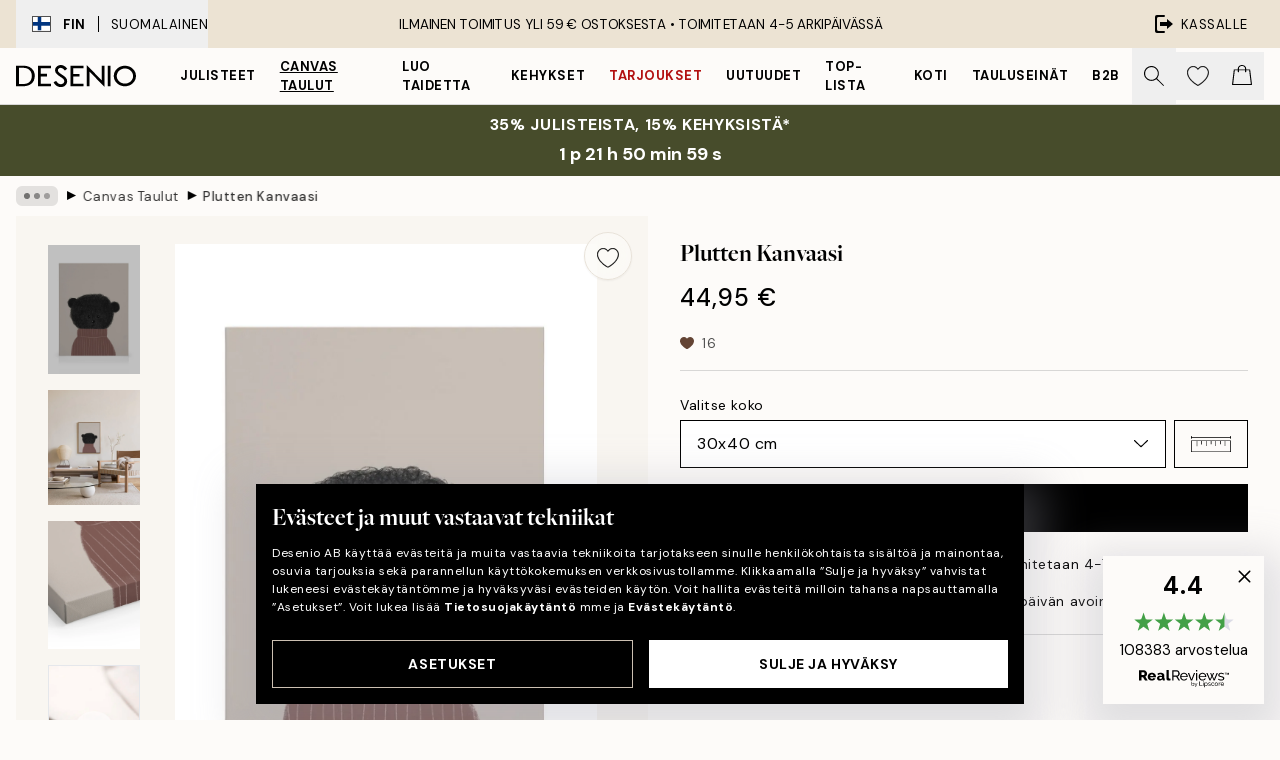

--- FILE ---
content_type: text/html; charset=utf-8
request_url: https://desenio.fi/p/kanvaasi/plutten-kanvaasi/
body_size: 51657
content:
<!DOCTYPE html><html dir="ltr" lang="fi"><head><title>Plutten Kanvaasi – Suloinen karhutaulu | Desenio.fi</title><meta name="description" content="Plutten Kanvaasi - – Graafinen kuvitus mustasta pörröisestä koiranpennusta vaaleanpunaisessa neuleessa - Desenio.fi"/><meta charSet="utf-8"/><meta name="viewport" content="initial-scale=1.0, width=device-width"/><link rel="canonical" href="https://desenio.fi/p/kanvaasi/plutten-kanvaasi/"/><link rel="alternate" hrefLang="en-gb" href="https://desenio.co.uk/p/canvas-prints/plutten-canvas-print/"/><link rel="alternate" hrefLang="da-dk" href="https://desenio.dk/p/laerred/plutten-laerred/"/><link rel="alternate" hrefLang="de-de" href="https://desenio.de/p/leinwandbilder/plutten-leinwandbild/"/><link rel="alternate" hrefLang="de-at" href="https://desenio.at/p/leinwandbilder/plutten-leinwandbild/"/><link rel="alternate" hrefLang="sv-se" href="https://desenio.se/p/canvastavlor/plutten-canvastavla/"/><link rel="alternate" hrefLang="it-it" href="https://desenio.it/p/stampe-su-tela/plutten-stampa-su-tela/"/><link rel="alternate" hrefLang="fi-fi" href="https://desenio.fi/p/kanvaasi/plutten-kanvaasi/"/><link rel="alternate" hrefLang="fr-fr" href="https://desenio.fr/p/toiles/plutten-toile/"/><link rel="alternate" hrefLang="nl-nl" href="https://desenio.nl/p/canvas/plutten-canvas/"/><link rel="alternate" hrefLang="no-no" href="https://desenio.no/p/lerretsbilder/plutten-lerret/"/><link rel="alternate" hrefLang="en-ie" href="https://desenio.ie/p/canvas-prints/plutten-canvas-print/"/><link rel="alternate" hrefLang="pl-pl" href="https://desenio.pl/p/obrazy-na-plotnie/plutten-obraz-na-plotnie/"/><link rel="alternate" hrefLang="en-hu" href="https://desenio.eu/p/canvas/plutten-canvas/"/><link rel="alternate" hrefLang="es-es" href="https://desenio.es/p/lienzos/plutten-lienzo/"/><link rel="alternate" hrefLang="en-us" href="https://desenio.com/p/canvas-prints/plutten-canvas-print/"/><link rel="alternate" hrefLang="en-ca" href="https://desenio.ca/p/canvas-prints/plutten-canvas-print/"/><link rel="alternate" hrefLang="en-au" href="https://desenio.com.au/p/canvas-prints/plutten-canvas-print/"/><link rel="alternate" hrefLang="cs-cz" href="https://desenio.cz/p/obrazy-na-platne/plutten-obraz-na-platne/"/><link rel="alternate" hrefLang="el-gr" href="https://desenio.gr/p/kambades/plutten-kamba/"/><link rel="alternate" hrefLang="pt-pt" href="https://desenio.pt/p/telas-decorativas/plutten-quadro-em-tela/"/><link rel="alternate" hrefLang="sk-sk" href="https://desenio.sk/p/obrazy-na-platne/plutten-obraz-na-platne/"/><link rel="alternate" hrefLang="de-ch" href="https://desenio.ch/de-ch/p/leinwandbilder/plutten-leinwand/"/><link rel="alternate" hrefLang="fr-ch" href="https://desenio.ch/fr-ch/p/tableaux-sur-toile/plutten-toile/"/><link rel="alternate" hrefLang="it-ch" href="https://desenio.ch/it-ch/p/stampe-su-tela/plutten-stampa-su-tela/"/><link rel="alternate" hrefLang="de-be" href="https://desenio.be/de-be/p/leinwandbilder/plutten-leinwandbild/"/><link rel="alternate" hrefLang="nl-be" href="https://desenio.be/nl-be/p/canvas/plutten-canvas/"/><link rel="alternate" hrefLang="fr-be" href="https://desenio.be/fr-be/p/toiles/plutten-toile/"/><link rel="alternate" hrefLang="es-us" href="https://desenio.com/es-us/p/lienzos/plutten-canvas/"/><link rel="alternate" hrefLang="fr-ca" href="https://desenio.ca/fr-ca/p/toiles/plutten-toile/"/><link rel="alternate" hrefLang="x-default" href="https://desenio.com/p/canvas-prints/plutten-canvas-print/"/><meta property="og:description" content="Plutten Kanvaasi - – Graafinen kuvitus mustasta pörröisestä koiranpennusta vaaleanpunaisessa neuleessa - Desenio.fi"/><meta property="og:url" content="https://desenio.fi/p/kanvaasi/plutten-kanvaasi/"/><meta property="og:site_name" content="Desenio"/><link rel="preload" href="/_next/static/media/logo.9c4c515a.svg" as="image" fetchpriority="high"/><link rel="preload" href="/_next/static/media/search.6ab51709.svg" as="image" fetchpriority="high"/><link rel="preload" href="/_next/static/media/heart-outline.390ce03b.svg" as="image" fetchpriority="high"/><link rel="preload" href="/_next/static/media/bag-outline.2ac31710.svg" as="image" fetchpriority="high"/><meta property="og:title" content="Plutten Kanvaasi"/><meta property="og:type" content="product"/><meta property="og:image" content="https://media.desenio.com/site_images/67f80bd4f4a0856dfb4ab440_1625926067_CAN14377_main_image_DS.jpg"/><meta property="og:image" content="https://media.desenio.com/site_images/6501dd454c04fc42adaf0958_942991477_CAN14377_50x70.jpg"/><meta property="og:image" content="https://media.desenio.com/site_images/67f80bd3f4a0856dfb4ab43e_1046548620_CAN14377_corner_image_DS.jpg"/><link rel="preload" as="image" imageSrcSet="https://media.desenio.com/site_images/67f4ea1f744a3159796d1a15_CAN14377-5_variant_main_image_ds.jpg?auto=compress%2Cformat&amp;fit=max&amp;w=16 16w, https://media.desenio.com/site_images/67f4ea1f744a3159796d1a15_CAN14377-5_variant_main_image_ds.jpg?auto=compress%2Cformat&amp;fit=max&amp;w=32 32w, https://media.desenio.com/site_images/67f4ea1f744a3159796d1a15_CAN14377-5_variant_main_image_ds.jpg?auto=compress%2Cformat&amp;fit=max&amp;w=48 48w, https://media.desenio.com/site_images/67f4ea1f744a3159796d1a15_CAN14377-5_variant_main_image_ds.jpg?auto=compress%2Cformat&amp;fit=max&amp;w=64 64w, https://media.desenio.com/site_images/67f4ea1f744a3159796d1a15_CAN14377-5_variant_main_image_ds.jpg?auto=compress%2Cformat&amp;fit=max&amp;w=96 96w, https://media.desenio.com/site_images/67f4ea1f744a3159796d1a15_CAN14377-5_variant_main_image_ds.jpg?auto=compress%2Cformat&amp;fit=max&amp;w=128 128w, https://media.desenio.com/site_images/67f4ea1f744a3159796d1a15_CAN14377-5_variant_main_image_ds.jpg?auto=compress%2Cformat&amp;fit=max&amp;w=256 256w, https://media.desenio.com/site_images/67f4ea1f744a3159796d1a15_CAN14377-5_variant_main_image_ds.jpg?auto=compress%2Cformat&amp;fit=max&amp;w=384 384w, https://media.desenio.com/site_images/67f4ea1f744a3159796d1a15_CAN14377-5_variant_main_image_ds.jpg?auto=compress%2Cformat&amp;fit=max&amp;w=640 640w, https://media.desenio.com/site_images/67f4ea1f744a3159796d1a15_CAN14377-5_variant_main_image_ds.jpg?auto=compress%2Cformat&amp;fit=max&amp;w=750 750w, https://media.desenio.com/site_images/67f4ea1f744a3159796d1a15_CAN14377-5_variant_main_image_ds.jpg?auto=compress%2Cformat&amp;fit=max&amp;w=828 828w, https://media.desenio.com/site_images/67f4ea1f744a3159796d1a15_CAN14377-5_variant_main_image_ds.jpg?auto=compress%2Cformat&amp;fit=max&amp;w=1080 1080w, https://media.desenio.com/site_images/67f4ea1f744a3159796d1a15_CAN14377-5_variant_main_image_ds.jpg?auto=compress%2Cformat&amp;fit=max&amp;w=1200 1200w, https://media.desenio.com/site_images/67f4ea1f744a3159796d1a15_CAN14377-5_variant_main_image_ds.jpg?auto=compress%2Cformat&amp;fit=max&amp;w=1920 1920w, https://media.desenio.com/site_images/67f4ea1f744a3159796d1a15_CAN14377-5_variant_main_image_ds.jpg?auto=compress%2Cformat&amp;fit=max&amp;w=2048 2048w, https://media.desenio.com/site_images/67f4ea1f744a3159796d1a15_CAN14377-5_variant_main_image_ds.jpg?auto=compress%2Cformat&amp;fit=max&amp;w=3840 3840w" imageSizes="100%" fetchpriority="high"/><meta name="next-head-count" content="48"/><link rel="shortcut icon" href="/favicon.ico" type="image/x-icon"/><link rel="mask-icon" href="/mask-icon.svg" color="black"/><link rel="apple-touch-icon" href="/touch-icon.png"/><meta name="theme-color" content="#eee" media="(prefers-color-scheme: light)"/><meta name="theme-color" content="#000" media="(prefers-color-scheme: dark)"/><meta name="theme-color" content="#eee"/><meta name="google" content="notranslate"/><link rel="preload" href="/_next/static/css/dafcae49c650c990.css" as="style" crossorigin="anonymous"/><link rel="stylesheet" href="/_next/static/css/dafcae49c650c990.css" crossorigin="anonymous" data-n-g=""/><link rel="preload" href="/_next/static/css/833f48369b64c52b.css" as="style" crossorigin="anonymous"/><link rel="stylesheet" href="/_next/static/css/833f48369b64c52b.css" crossorigin="anonymous" data-n-p=""/><noscript data-n-css=""></noscript><script defer="" crossorigin="anonymous" nomodule="" src="/_next/static/chunks/polyfills-42372ed130431b0a.js"></script><script defer="" src="/_next/static/chunks/5667.b29e61275f8108a4.js" crossorigin="anonymous"></script><script defer="" src="/_next/static/chunks/3444.baac915d921c3c13.js" crossorigin="anonymous"></script><script defer="" src="/_next/static/chunks/1899.af33a333efc43a50.js" crossorigin="anonymous"></script><script src="/_next/static/chunks/webpack-8caf65f1c1ffda67.js" defer="" crossorigin="anonymous"></script><script src="/_next/static/chunks/framework-2e93983b0e889e06.js" defer="" crossorigin="anonymous"></script><script src="/_next/static/chunks/main-b0a0f65d9ac069d8.js" defer="" crossorigin="anonymous"></script><script src="/_next/static/chunks/pages/_app-4c9fab92a5e08e0a.js" defer="" crossorigin="anonymous"></script><script src="/_next/static/chunks/6577-29b08a669c31dea3.js" defer="" crossorigin="anonymous"></script><script src="/_next/static/chunks/9111-627649a45d346422.js" defer="" crossorigin="anonymous"></script><script src="/_next/static/chunks/2120-aafe4bba91c54a60.js" defer="" crossorigin="anonymous"></script><script src="/_next/static/chunks/9107-dc0f0ec37167899a.js" defer="" crossorigin="anonymous"></script><script src="/_next/static/chunks/7765-30918bd330e8bf56.js" defer="" crossorigin="anonymous"></script><script src="/_next/static/chunks/6411-7332d398cfbc49fa.js" defer="" crossorigin="anonymous"></script><script src="/_next/static/chunks/4477-5e95b94d74f78e74.js" defer="" crossorigin="anonymous"></script><script src="/_next/static/chunks/pages/p/%5B...slug%5D-da5a7617b01d16b8.js" defer="" crossorigin="anonymous"></script><script src="/_next/static/Qe2VDIFxesAUyeHIpC9Dc/_buildManifest.js" defer="" crossorigin="anonymous"></script><script src="/_next/static/Qe2VDIFxesAUyeHIpC9Dc/_ssgManifest.js" defer="" crossorigin="anonymous"></script></head><body class="notranslate" lang="fi"><noscript><iframe title="Google Tag Manager" src="https://www.googletagmanager.com/ns.html?id=GTM-PMNSHMZ" height="0" width="0" style="display:none;visibility:hidden"></iframe></noscript><div id="__loading-indicator"></div><div id="__next"><script>history.scrollRestoration = "manual"</script><div id="app" data-project="DS" class="__variable_6e5d6a __variable_0d9ce4 font-body flex min-h-full flex-col"><a href="#main" class="visually-hidden">Skip to main content.</a><aside id="status" class="relative z-40 h-8 bg-brand-cream px-4 w-content:h-12 z-40"><noscript class="flex-center absolute left-0 top-0 z-max flex h-full w-full bg-urgent text-tiny font-medium text-white w-content:text-sm">Ota JavaScript käyttöön aloittaaksesi ostokset!</noscript><div class="relative m-auto flex h-full max-w-header items-center justify-between"><button class="hidden h-full w-48 items-center py-1 w-content:flex"><div class="relative flex h-full items-center px-4 text-xs uppercase hover:bg-brand-ivory-900 hover:bg-opacity-10 ltr:-left-4 rtl:-right-4"><div class="relative me-3 flex border border-brand-900" style="min-height:15.4px;min-width:19px"><img alt="Finland flag icon" aria-hidden="true" loading="lazy" width="640" height="480" decoding="async" data-nimg="1" class="absolute h-full w-full object-cover" style="color:transparent" src="/_next/static/media/fi.3be6b378.svg"/></div><div class="flex h-4 items-center"><span class="font-bold" title="Finland">FIN</span><div role="separator" aria-orientation="vertical" class="mx-3 bg-black h-full" style="width:1px"></div>Suomalainen</div></div></button><span></span><div role="region" aria-label="Announcements" class="w-full h-full flex-1 relative"><ul class="flex w-full flex-center h-full"><li aria-posinset="1" aria-setsize="1" class="transition-opacity absolute w-full overflow-hidden flex flex-center opacity-100" style="transition-duration:500ms"><p class="truncate w-content:scale-90">ILMAINEN TOIMITUS YLI 59 € OSTOKSESTA •    TOIMITETAAN 4-5 ARKIPÄIVÄSSÄ</p></li></ul></div><a href="https://checkout.desenio.fi/checkout/" class="hidden h-full w-48 justify-end py-1 w-content:flex"><div class="relative flex items-center px-4 text-xs uppercase hover:bg-brand-ivory-900 hover:bg-opacity-10 ltr:-right-4 rtl:-left-4"><img alt="Checkout icon" aria-hidden="true" loading="lazy" width="18" height="18" decoding="async" data-nimg="1" class="rtl-mirror me-2" style="color:transparent" src="/_next/static/media/exit.97f80cf2.svg"/>Kassalle</div></a></div></aside><header role="banner" class="sticky top-0 z-30 border-b border-brand-500/50 bg-brand-white px-2 w-content:px-4" aria-label="Main navigation"><nav class="m-auto flex h-14 max-w-header" role="navigation"><div class="flex flex-1 w-content:hidden"></div><div class="flex min-w-fit items-center justify-center w-content:me-8 w-content:justify-start"><a class="flex items-center transition-opacity duration-300 active:hover:opacity-60 active:hover:transition-none active:hover:delay-0 opacity-100 w-content:delay-600" href="https://desenio.fi/"><img alt="Desenio Logo" fetchpriority="high" width="581" height="116" decoding="async" data-nimg="1" style="color:transparent;height:22.8px;width:120px" src="/_next/static/media/logo.9c4c515a.svg"/></a></div><section id="synapse-popover-group-Rr7b6" aria-label="Site Navigation" class="hide-scrollbar hidden h-full overflow-x-scroll transition-opacity w-content:flex opacity-100 w-content:delay-600"><div class="menu-test-desktop-variant static border-b border-transparent hover:border-black"><a class="popover-button flex-center flex flex-center flex h-full w-full text-nowrap flex items-center justify-center h-full px-3 text-xs font-bold uppercase font-body" id="synapse-popover-R6r7b6-button" aria-expanded="false" href="https://desenio.fi/julisteet-ja-printit/">Julisteet</a></div><div class="menu-test-desktop-variant static border-b border-transparent hover:border-black"><a class="popover-button flex-center flex flex-center flex h-full w-full text-nowrap flex items-center justify-center h-full px-3 text-xs font-bold uppercase font-body underline" id="synapse-popover-Rar7b6-button" aria-expanded="false" href="https://desenio.fi/kanvaasi/">Canvas Taulut</a></div><div class="menu-test-desktop-variant static border-b border-transparent hover:border-black"><a class="popover-button flex-center flex flex-center flex h-full w-full text-nowrap flex items-center justify-center h-full px-3 text-xs font-bold uppercase font-body" id="synapse-popover-Rer7b6-button" aria-expanded="false" href="https://desenio.fi/julisteet-ja-printit/luo-taidetta/">Luo taidetta</a></div><div class="menu-test-desktop-variant static border-b border-transparent hover:border-black"><a class="popover-button flex-center flex flex-center flex h-full w-full text-nowrap flex items-center justify-center h-full px-3 text-xs font-bold uppercase font-body" id="synapse-popover-Rir7b6-button" aria-expanded="false" href="https://desenio.fi/kehykset/">Kehykset</a></div><div class="menu-test-desktop-variant static border-b border-transparent hover:border-black"><a class="popover-button flex-center flex flex-center flex h-full w-full text-nowrap flex items-center justify-center h-full px-3 text-xs font-bold uppercase font-body text-urgent" id="synapse-popover-Rmr7b6-button" aria-expanded="false" href="https://desenio.fi/ale/">Tarjoukset</a></div><div class="menu-test-desktop-variant static border-b border-transparent hover:border-black"><a class="popover-button flex-center flex flex-center flex h-full w-full text-nowrap flex items-center justify-center h-full px-3 text-xs font-bold uppercase font-body" id="synapse-popover-Rqr7b6-button" aria-expanded="false" href="https://desenio.fi/uutuudet/">Uutuudet</a></div><div class="menu-test-desktop-variant static border-b border-transparent hover:border-black"><a class="popover-button flex-center flex flex-center flex h-full w-full text-nowrap flex items-center justify-center h-full px-3 text-xs font-bold uppercase font-body" id="synapse-popover-Rur7b6-button" aria-expanded="false" href="https://desenio.fi/julisteet-ja-printit/suosituimmat-tuotteet/">Top-lista</a></div><div class="menu-test-desktop-variant static border-b border-transparent hover:border-black"><a class="popover-button flex-center flex flex-center flex h-full w-full text-nowrap flex items-center justify-center h-full px-3 text-xs font-bold uppercase font-body" id="synapse-popover-R12r7b6-button" aria-expanded="false" href="https://desenio.fi/koti/">Koti</a></div><div class="menu-test-desktop-variant static border-b border-transparent hover:border-black"><a class="popover-button flex-center flex flex-center flex h-full w-full text-nowrap flex items-center justify-center h-full px-3 text-xs font-bold uppercase font-body" id="synapse-popover-R16r7b6-button" aria-expanded="false" href="https://desenio.fi/tauluseinat/">Tauluseinät</a></div><div class="menu-test-desktop-variant static border-b border-transparent hover:border-black"><a class="popover-button flex-center flex flex-center flex h-full w-full text-nowrap flex items-center justify-center h-full px-3 text-xs font-bold uppercase font-body" id="synapse-popover-R1ar7b6-button" aria-expanded="false" href="https://desenio.fi/desenio-b2b/">B2B</a></div></section><div class="flex flex-1"><div class="ms-auto flex items-center transition-opacity duration-300 opacity-100 delay-600"><div class="relative flex h-full items-center"><button class="group hidden h-full w-11 items-center justify-center transition-opacity duration-300 w-content:flex opacity-100 w-content:delay-600" aria-label="Hae"><img alt="Search icon" aria-hidden="true" fetchpriority="high" width="20" height="20" decoding="async" data-nimg="1" class="duration-150 xl:group-hover:opacity-75" style="color:transparent" src="/_next/static/media/search.6ab51709.svg"/></button><div class="relative flex h-full items-center" id="synapse-icons-end-R1b7b6-shopping-menu-wrapper"><button class="flex items-center justify-center relative w-11 h-12 animate" tabindex="0" aria-expanded="false" aria-controls="shopping-menu-container__wishlist" aria-label="Show products in Wishlist"><img alt="Icon ends icon" aria-hidden="true" fetchpriority="high" width="144" height="132" decoding="async" data-nimg="1" style="color:transparent;width:22px;height:20px" src="/_next/static/media/heart-outline.390ce03b.svg"/></button><button class="flex items-center justify-center relative w-11 h-12" tabindex="0" aria-expanded="false" aria-controls="shopping-menu-container__cart" aria-label="Show products in Cart"><img alt="Empty cart icon" aria-hidden="true" fetchpriority="high" width="121" height="140" decoding="async" data-nimg="1" style="color:transparent;width:20px;height:20px;position:relative;top:-1px" src="/_next/static/media/bag-outline.2ac31710.svg"/></button></div></div></div></div></nav></header><a href="https://desenio.fi/promotion/ale/"><aside aria-labelledby="synapse-promotional-banner-Rc7b6-title" class="flex flex-col flex-center py-2 px-4 z-20 text-center group" style="background:#474c2b;color:#fff"><div class="max-w-header relative w-full"><div class="flex flex-col px-8"><span id="synapse-promotional-banner-Rc7b6-title" class="uppercase font-bold text-md">35% julisteista, 15% kehyksistä*</span></div><div style="background:#474c2b;color:#fff"><time dateTime="2026-01-22" class="flex pt-1 font-bold flex-center text-[18px]"><span class="mx-1" aria-hidden="true">0 min <!-- -->0 s</span><span class="visually-hidden">Voimassa asti: 2026-01-22</span></time></div></div></aside></a><span></span><main id="main" class="flex-1"><script type="application/ld+json">{
        "@context": "http://schema.org/",
        "@type": "Product",
        "name": "Plutten Kanvaasi",
        "description": "Syvyys: 3,2 cm   Kuvio on painettu kanvaasikankaalle, ja sen pinta on tasainen.",
        "sku": "CAN14377",
        "image": "https://media.desenio.com/site_images/67f80bd4f4a0856dfb4ab440_1625926067_CAN14377_main_image_DS.jpg",
        "url": "https://desenio.fi/kanvaasi/plutten-kanvaasi/",
        "brand": {
          "@type": "Brand",
          "name": "Desenio"
        },
        "offers": [
          {
              "@type": "Offer",
              "sku": "CAN14377-5",
              "name": "Plutten Kanvaasi 30x40 cm",
              "url": "https://desenio.fi/kanvaasi/plutten-kanvaasi/",
              "priceSpecification": [{"@type":"UnitPriceSpecification","price":44.95,"priceCurrency":"EUR"}],
              "itemCondition": "http://schema.org/NewCondition",
              "availability": "http://schema.org/InStock"
              },{
              "@type": "Offer",
              "sku": "CAN14377-5B",
              "name": "Plutten Kanvaasi 30x40 cm",
              "url": "https://desenio.fi/kanvaasi/plutten-kanvaasi/",
              "priceSpecification": [{"@type":"UnitPriceSpecification","price":79.95,"priceCurrency":"EUR"}],
              "itemCondition": "http://schema.org/NewCondition",
              "availability": "http://schema.org/InStock"
              },{
              "@type": "Offer",
              "sku": "CAN14377-8",
              "name": "Plutten Kanvaasi 50x70 cm",
              "url": "https://desenio.fi/kanvaasi/plutten-kanvaasi/",
              "priceSpecification": [{"@type":"UnitPriceSpecification","price":84.95,"priceCurrency":"EUR"}],
              "itemCondition": "http://schema.org/NewCondition",
              "availability": "http://schema.org/InStock"
              },{
              "@type": "Offer",
              "sku": "CAN14377-5O",
              "name": "Plutten Kanvaasi 30x40 cm",
              "url": "https://desenio.fi/kanvaasi/plutten-kanvaasi/",
              "priceSpecification": [{"@type":"UnitPriceSpecification","price":84.95,"priceCurrency":"EUR"}],
              "itemCondition": "http://schema.org/NewCondition",
              "availability": "http://schema.org/InStock"
              },{
              "@type": "Offer",
              "sku": "CAN14377-8B",
              "name": "Plutten Kanvaasi 50x70 cm",
              "url": "https://desenio.fi/kanvaasi/plutten-kanvaasi/",
              "priceSpecification": [{"@type":"UnitPriceSpecification","price":119,"priceCurrency":"EUR"}],
              "itemCondition": "http://schema.org/NewCondition",
              "availability": "http://schema.org/InStock"
              },{
              "@type": "Offer",
              "sku": "CAN14377-8O",
              "name": "Plutten Kanvaasi 50x70 cm",
              "url": "https://desenio.fi/kanvaasi/plutten-kanvaasi/",
              "priceSpecification": [{"@type":"UnitPriceSpecification","price":129,"priceCurrency":"EUR"}],
              "itemCondition": "http://schema.org/NewCondition",
              "availability": "http://schema.org/InStock"
              }
        ]
      }</script><div class="relative mx-auto mb-12 bg-brand-ivory-300/50 lg:bg-transparent lg:px-4"><div class="mx-auto max-w-header"><nav id="breadcrumbs" class="flex items-center w-full overflow-x-auto hide-scrollbar mask-x-scroll py-2 px-4 lg:-mx-4" aria-label="Breadcrumb" data-ph="breadcrumbs"><div class="sticky start-0 z-10 flex items-center transition-opacity duration-150 shrink-0 opacity-100 delay-150"><div role="presentation" class="flex flex-center h-5 px-2 bg-black/10 rounded-md me-2"><div class="rounded-full bg-black me-1 last:me-0" style="height:6px;width:6px;opacity:calc(0.5 - 0 * 0.1)"></div><div class="rounded-full bg-black me-1 last:me-0" style="height:6px;width:6px;opacity:calc(0.5 - 1 * 0.1)"></div><div class="rounded-full bg-black me-1 last:me-0" style="height:6px;width:6px;opacity:calc(0.5 - 2 * 0.1)"></div></div><div role="separator" aria-orientation="vertical" class="relative font-bold -top-px text-md start-px rtl-mirror">▸</div></div><ol class="flex flex-nowrap ps-1 ms-2" style="transform:translate3d(0px, 0px, 0px)"><li class="flex flex-nowrap mx-1 transition-opacity group duration-300 ltr:first:-ml-3 rtl:first:-mr-3 opacity-0 pointer-events-none"><a class="flex items-center me-2 group-last:me-0 whitespace-nowrap hover:underline truncate text-black/80 text-xs" tabindex="0" style="max-width:15rem" href="https://desenio.fi/">Desenio</a><div role="separator" aria-orientation="vertical" class="relative font-bold -top-px text-md start-px rtl-mirror">▸</div></li><li class="flex flex-nowrap mx-1 transition-opacity group duration-300 ltr:first:-ml-3 rtl:first:-mr-3 opacity-100"><a class="flex items-center me-2 group-last:me-0 whitespace-nowrap hover:underline truncate text-black/80 text-xs" tabindex="0" style="max-width:15rem" href="https://desenio.fi/kanvaasi/">Canvas Taulut</a><div role="separator" aria-orientation="vertical" class="relative font-bold -top-px text-md start-px rtl-mirror">▸</div></li><li class="flex flex-nowrap mx-1 transition-opacity group duration-300 ltr:first:-ml-3 rtl:first:-mr-3 opacity-100"><a class="flex items-center me-2 group-last:me-0 whitespace-nowrap hover:underline truncate font-medium pe-3 text-black/80 text-xs" aria-current="page" tabindex="0" style="max-width:15rem" href="https://desenio.fi/p/kanvaasi/plutten-kanvaasi/">Plutten Kanvaasi</a></li></ol></nav></div><div class="relative z-20 m-auto flex h-full max-w-header flex-col items-start lg:flex-row"><div class="h-full w-full min-w-[50%] lg:sticky lg:top-[64px] lg:w-1/2 xl:w-full"><div class="relative hidden h-full bg-brand-ivory-300/50 px-2 py-5 lg:mx-4 lg:ms-0 lg:flex xl:px-8" aria-label="Product images"><div class="absolute right-4 top-0 h-full py-4 xl:right-4"><div class="sticky z-20" style="top:16px"><div class="z-10 me-4 lg:me-0"><button class="flex-center bg-blur group m-auto flex h-12 min-w-[48px] max-w-[48px] flex-1 rounded-full border border-brand-ivory-500 bg-brand-white/80 text-md shadow-sm" aria-label="Remove this product from wishlist"><div class="relative top-0.5 h-5 shrink-0 scale-100 transition duration-300 group-active:scale-90 group-active:duration-0"><img alt="" aria-hidden="true" loading="lazy" width="22" height="20" decoding="async" data-nimg="1" style="color:transparent" src="/_next/static/media/heart-outline.390ce03b.svg"/></div></button></div></div></div><div class="hide-scrollbar me-3 hidden w-24 flex-col overflow-y-auto pe-1 transition-opacity duration-300 ease-in-out xl:py-2 2xl:w-32 xl:flex opacity-0 mask-y-scroll" style="max-height:0"><div class="h-px"></div><button class="relative mb-4 h-0 w-full bg-white last:mb-0" disabled="" aria-label="Show image 1" aria-controls="synapse-product-photoswipe-thumbnail-slider-R9ip9b6-container" aria-owns="synapse-product-photoswipe-thumbnail-slider-R9ip9b6-slide-0" aria-current="true" style="padding-bottom:139.9%"><img alt="Musta nallekarhu ruskeassa paidassa, Plutten kanvaasi -taulu" loading="lazy" decoding="async" data-nimg="fill" style="position:absolute;height:100%;width:100%;left:0;top:0;right:0;bottom:0;color:transparent;max-width:100%;background-size:cover;background-position:50% 50%;background-repeat:no-repeat;background-image:url(&quot;data:image/svg+xml;charset=utf-8,%3Csvg xmlns=&#x27;http://www.w3.org/2000/svg&#x27; %3E%3Cfilter id=&#x27;b&#x27; color-interpolation-filters=&#x27;sRGB&#x27;%3E%3CfeGaussianBlur stdDeviation=&#x27;20&#x27;/%3E%3CfeColorMatrix values=&#x27;1 0 0 0 0 0 1 0 0 0 0 0 1 0 0 0 0 0 100 -1&#x27; result=&#x27;s&#x27;/%3E%3CfeFlood x=&#x27;0&#x27; y=&#x27;0&#x27; width=&#x27;100%25&#x27; height=&#x27;100%25&#x27;/%3E%3CfeComposite operator=&#x27;out&#x27; in=&#x27;s&#x27;/%3E%3CfeComposite in2=&#x27;SourceGraphic&#x27;/%3E%3CfeGaussianBlur stdDeviation=&#x27;20&#x27;/%3E%3C/filter%3E%3Cimage width=&#x27;100%25&#x27; height=&#x27;100%25&#x27; x=&#x27;0&#x27; y=&#x27;0&#x27; preserveAspectRatio=&#x27;none&#x27; style=&#x27;filter: url(%23b);&#x27; href=&#x27;[data-uri]&#x27;/%3E%3C/svg%3E&quot;)" sizes="100%" srcSet="https://media.desenio.com/site_images/67f4ea1f744a3159796d1a15_CAN14377-5_variant_main_image_ds.jpg?auto=compress%2Cformat&amp;fit=max&amp;w=16 16w, https://media.desenio.com/site_images/67f4ea1f744a3159796d1a15_CAN14377-5_variant_main_image_ds.jpg?auto=compress%2Cformat&amp;fit=max&amp;w=32 32w, https://media.desenio.com/site_images/67f4ea1f744a3159796d1a15_CAN14377-5_variant_main_image_ds.jpg?auto=compress%2Cformat&amp;fit=max&amp;w=48 48w, https://media.desenio.com/site_images/67f4ea1f744a3159796d1a15_CAN14377-5_variant_main_image_ds.jpg?auto=compress%2Cformat&amp;fit=max&amp;w=64 64w, https://media.desenio.com/site_images/67f4ea1f744a3159796d1a15_CAN14377-5_variant_main_image_ds.jpg?auto=compress%2Cformat&amp;fit=max&amp;w=96 96w, https://media.desenio.com/site_images/67f4ea1f744a3159796d1a15_CAN14377-5_variant_main_image_ds.jpg?auto=compress%2Cformat&amp;fit=max&amp;w=128 128w, https://media.desenio.com/site_images/67f4ea1f744a3159796d1a15_CAN14377-5_variant_main_image_ds.jpg?auto=compress%2Cformat&amp;fit=max&amp;w=256 256w, https://media.desenio.com/site_images/67f4ea1f744a3159796d1a15_CAN14377-5_variant_main_image_ds.jpg?auto=compress%2Cformat&amp;fit=max&amp;w=384 384w, https://media.desenio.com/site_images/67f4ea1f744a3159796d1a15_CAN14377-5_variant_main_image_ds.jpg?auto=compress%2Cformat&amp;fit=max&amp;w=640 640w, https://media.desenio.com/site_images/67f4ea1f744a3159796d1a15_CAN14377-5_variant_main_image_ds.jpg?auto=compress%2Cformat&amp;fit=max&amp;w=750 750w, https://media.desenio.com/site_images/67f4ea1f744a3159796d1a15_CAN14377-5_variant_main_image_ds.jpg?auto=compress%2Cformat&amp;fit=max&amp;w=828 828w, https://media.desenio.com/site_images/67f4ea1f744a3159796d1a15_CAN14377-5_variant_main_image_ds.jpg?auto=compress%2Cformat&amp;fit=max&amp;w=1080 1080w, https://media.desenio.com/site_images/67f4ea1f744a3159796d1a15_CAN14377-5_variant_main_image_ds.jpg?auto=compress%2Cformat&amp;fit=max&amp;w=1200 1200w, https://media.desenio.com/site_images/67f4ea1f744a3159796d1a15_CAN14377-5_variant_main_image_ds.jpg?auto=compress%2Cformat&amp;fit=max&amp;w=1920 1920w, https://media.desenio.com/site_images/67f4ea1f744a3159796d1a15_CAN14377-5_variant_main_image_ds.jpg?auto=compress%2Cformat&amp;fit=max&amp;w=2048 2048w, https://media.desenio.com/site_images/67f4ea1f744a3159796d1a15_CAN14377-5_variant_main_image_ds.jpg?auto=compress%2Cformat&amp;fit=max&amp;w=3840 3840w" src="https://media.desenio.com/site_images/67f4ea1f744a3159796d1a15_CAN14377-5_variant_main_image_ds.jpg?auto=compress%2Cformat&amp;fit=max&amp;w=3840"/><div class="absolute left-0 top-0 h-full w-full bg-black transition-opacity duration-150 opacity-25"></div></button><button class="relative mb-4 h-0 w-full bg-white last:mb-0" aria-label="Show image 2" aria-controls="synapse-product-photoswipe-thumbnail-slider-R9ip9b6-container" aria-owns="synapse-product-photoswipe-thumbnail-slider-R9ip9b6-slide-1" aria-current="false" style="padding-bottom:124.9%"><img alt="Kanvaasi mustasta nallekarhusta punaisessa neuleessa, modernissa olohuoneessa puisen lipaston yläpuolella." loading="lazy" decoding="async" data-nimg="fill" style="position:absolute;height:100%;width:100%;left:0;top:0;right:0;bottom:0;color:transparent;max-width:100%;background-size:cover;background-position:50% 50%;background-repeat:no-repeat;background-image:url(&quot;data:image/svg+xml;charset=utf-8,%3Csvg xmlns=&#x27;http://www.w3.org/2000/svg&#x27; %3E%3Cfilter id=&#x27;b&#x27; color-interpolation-filters=&#x27;sRGB&#x27;%3E%3CfeGaussianBlur stdDeviation=&#x27;20&#x27;/%3E%3CfeColorMatrix values=&#x27;1 0 0 0 0 0 1 0 0 0 0 0 1 0 0 0 0 0 100 -1&#x27; result=&#x27;s&#x27;/%3E%3CfeFlood x=&#x27;0&#x27; y=&#x27;0&#x27; width=&#x27;100%25&#x27; height=&#x27;100%25&#x27;/%3E%3CfeComposite operator=&#x27;out&#x27; in=&#x27;s&#x27;/%3E%3CfeComposite in2=&#x27;SourceGraphic&#x27;/%3E%3CfeGaussianBlur stdDeviation=&#x27;20&#x27;/%3E%3C/filter%3E%3Cimage width=&#x27;100%25&#x27; height=&#x27;100%25&#x27; x=&#x27;0&#x27; y=&#x27;0&#x27; preserveAspectRatio=&#x27;none&#x27; style=&#x27;filter: url(%23b);&#x27; href=&#x27;[data-uri]&#x27;/%3E%3C/svg%3E&quot;)" sizes="100%" srcSet="https://media.desenio.com/site_images/6501dd454c04fc42adaf0958_942991477_CAN14377_50x70.jpg?auto=compress%2Cformat&amp;fit=max&amp;w=16 16w, https://media.desenio.com/site_images/6501dd454c04fc42adaf0958_942991477_CAN14377_50x70.jpg?auto=compress%2Cformat&amp;fit=max&amp;w=32 32w, https://media.desenio.com/site_images/6501dd454c04fc42adaf0958_942991477_CAN14377_50x70.jpg?auto=compress%2Cformat&amp;fit=max&amp;w=48 48w, https://media.desenio.com/site_images/6501dd454c04fc42adaf0958_942991477_CAN14377_50x70.jpg?auto=compress%2Cformat&amp;fit=max&amp;w=64 64w, https://media.desenio.com/site_images/6501dd454c04fc42adaf0958_942991477_CAN14377_50x70.jpg?auto=compress%2Cformat&amp;fit=max&amp;w=96 96w, https://media.desenio.com/site_images/6501dd454c04fc42adaf0958_942991477_CAN14377_50x70.jpg?auto=compress%2Cformat&amp;fit=max&amp;w=128 128w, https://media.desenio.com/site_images/6501dd454c04fc42adaf0958_942991477_CAN14377_50x70.jpg?auto=compress%2Cformat&amp;fit=max&amp;w=256 256w, https://media.desenio.com/site_images/6501dd454c04fc42adaf0958_942991477_CAN14377_50x70.jpg?auto=compress%2Cformat&amp;fit=max&amp;w=384 384w, https://media.desenio.com/site_images/6501dd454c04fc42adaf0958_942991477_CAN14377_50x70.jpg?auto=compress%2Cformat&amp;fit=max&amp;w=640 640w, https://media.desenio.com/site_images/6501dd454c04fc42adaf0958_942991477_CAN14377_50x70.jpg?auto=compress%2Cformat&amp;fit=max&amp;w=750 750w, https://media.desenio.com/site_images/6501dd454c04fc42adaf0958_942991477_CAN14377_50x70.jpg?auto=compress%2Cformat&amp;fit=max&amp;w=828 828w, https://media.desenio.com/site_images/6501dd454c04fc42adaf0958_942991477_CAN14377_50x70.jpg?auto=compress%2Cformat&amp;fit=max&amp;w=1080 1080w, https://media.desenio.com/site_images/6501dd454c04fc42adaf0958_942991477_CAN14377_50x70.jpg?auto=compress%2Cformat&amp;fit=max&amp;w=1200 1200w, https://media.desenio.com/site_images/6501dd454c04fc42adaf0958_942991477_CAN14377_50x70.jpg?auto=compress%2Cformat&amp;fit=max&amp;w=1920 1920w, https://media.desenio.com/site_images/6501dd454c04fc42adaf0958_942991477_CAN14377_50x70.jpg?auto=compress%2Cformat&amp;fit=max&amp;w=2048 2048w, https://media.desenio.com/site_images/6501dd454c04fc42adaf0958_942991477_CAN14377_50x70.jpg?auto=compress%2Cformat&amp;fit=max&amp;w=3840 3840w" src="https://media.desenio.com/site_images/6501dd454c04fc42adaf0958_942991477_CAN14377_50x70.jpg?auto=compress%2Cformat&amp;fit=max&amp;w=3840"/><div class="absolute left-0 top-0 h-full w-full bg-black transition-opacity duration-150 opacity-0"></div></button><button class="relative mb-4 h-0 w-full bg-white last:mb-0" aria-label="Show image 3" aria-controls="synapse-product-photoswipe-thumbnail-slider-R9ip9b6-container" aria-owns="synapse-product-photoswipe-thumbnail-slider-R9ip9b6-slide-2" aria-current="false" style="padding-bottom:139.9%"><img alt="Product image: 3" loading="lazy" decoding="async" data-nimg="fill" style="position:absolute;height:100%;width:100%;left:0;top:0;right:0;bottom:0;color:transparent;max-width:100%;background-size:cover;background-position:50% 50%;background-repeat:no-repeat;background-image:url(&quot;data:image/svg+xml;charset=utf-8,%3Csvg xmlns=&#x27;http://www.w3.org/2000/svg&#x27; %3E%3Cfilter id=&#x27;b&#x27; color-interpolation-filters=&#x27;sRGB&#x27;%3E%3CfeGaussianBlur stdDeviation=&#x27;20&#x27;/%3E%3CfeColorMatrix values=&#x27;1 0 0 0 0 0 1 0 0 0 0 0 1 0 0 0 0 0 100 -1&#x27; result=&#x27;s&#x27;/%3E%3CfeFlood x=&#x27;0&#x27; y=&#x27;0&#x27; width=&#x27;100%25&#x27; height=&#x27;100%25&#x27;/%3E%3CfeComposite operator=&#x27;out&#x27; in=&#x27;s&#x27;/%3E%3CfeComposite in2=&#x27;SourceGraphic&#x27;/%3E%3CfeGaussianBlur stdDeviation=&#x27;20&#x27;/%3E%3C/filter%3E%3Cimage width=&#x27;100%25&#x27; height=&#x27;100%25&#x27; x=&#x27;0&#x27; y=&#x27;0&#x27; preserveAspectRatio=&#x27;none&#x27; style=&#x27;filter: url(%23b);&#x27; href=&#x27;[data-uri]&#x27;/%3E%3C/svg%3E&quot;)" sizes="100%" srcSet="https://media.desenio.com/site_images/67f80bd3f4a0856dfb4ab43e_1046548620_CAN14377_corner_image_DS.jpg?auto=compress%2Cformat&amp;fit=max&amp;w=16 16w, https://media.desenio.com/site_images/67f80bd3f4a0856dfb4ab43e_1046548620_CAN14377_corner_image_DS.jpg?auto=compress%2Cformat&amp;fit=max&amp;w=32 32w, https://media.desenio.com/site_images/67f80bd3f4a0856dfb4ab43e_1046548620_CAN14377_corner_image_DS.jpg?auto=compress%2Cformat&amp;fit=max&amp;w=48 48w, https://media.desenio.com/site_images/67f80bd3f4a0856dfb4ab43e_1046548620_CAN14377_corner_image_DS.jpg?auto=compress%2Cformat&amp;fit=max&amp;w=64 64w, https://media.desenio.com/site_images/67f80bd3f4a0856dfb4ab43e_1046548620_CAN14377_corner_image_DS.jpg?auto=compress%2Cformat&amp;fit=max&amp;w=96 96w, https://media.desenio.com/site_images/67f80bd3f4a0856dfb4ab43e_1046548620_CAN14377_corner_image_DS.jpg?auto=compress%2Cformat&amp;fit=max&amp;w=128 128w, https://media.desenio.com/site_images/67f80bd3f4a0856dfb4ab43e_1046548620_CAN14377_corner_image_DS.jpg?auto=compress%2Cformat&amp;fit=max&amp;w=256 256w, https://media.desenio.com/site_images/67f80bd3f4a0856dfb4ab43e_1046548620_CAN14377_corner_image_DS.jpg?auto=compress%2Cformat&amp;fit=max&amp;w=384 384w, https://media.desenio.com/site_images/67f80bd3f4a0856dfb4ab43e_1046548620_CAN14377_corner_image_DS.jpg?auto=compress%2Cformat&amp;fit=max&amp;w=640 640w, https://media.desenio.com/site_images/67f80bd3f4a0856dfb4ab43e_1046548620_CAN14377_corner_image_DS.jpg?auto=compress%2Cformat&amp;fit=max&amp;w=750 750w, https://media.desenio.com/site_images/67f80bd3f4a0856dfb4ab43e_1046548620_CAN14377_corner_image_DS.jpg?auto=compress%2Cformat&amp;fit=max&amp;w=828 828w, https://media.desenio.com/site_images/67f80bd3f4a0856dfb4ab43e_1046548620_CAN14377_corner_image_DS.jpg?auto=compress%2Cformat&amp;fit=max&amp;w=1080 1080w, https://media.desenio.com/site_images/67f80bd3f4a0856dfb4ab43e_1046548620_CAN14377_corner_image_DS.jpg?auto=compress%2Cformat&amp;fit=max&amp;w=1200 1200w, https://media.desenio.com/site_images/67f80bd3f4a0856dfb4ab43e_1046548620_CAN14377_corner_image_DS.jpg?auto=compress%2Cformat&amp;fit=max&amp;w=1920 1920w, https://media.desenio.com/site_images/67f80bd3f4a0856dfb4ab43e_1046548620_CAN14377_corner_image_DS.jpg?auto=compress%2Cformat&amp;fit=max&amp;w=2048 2048w, https://media.desenio.com/site_images/67f80bd3f4a0856dfb4ab43e_1046548620_CAN14377_corner_image_DS.jpg?auto=compress%2Cformat&amp;fit=max&amp;w=3840 3840w" src="https://media.desenio.com/site_images/67f80bd3f4a0856dfb4ab43e_1046548620_CAN14377_corner_image_DS.jpg?auto=compress%2Cformat&amp;fit=max&amp;w=3840"/><div class="absolute left-0 top-0 h-full w-full bg-black transition-opacity duration-150 opacity-0"></div></button><button class="relative mb-4 h-0 w-full border last:mb-0" aria-label="Show video 1" aria-controls="synapse-product-photoswipe-thumbnail-slider-R9ip9b6-container" aria-owns="synapse-product-photoswipe-thumbnail-slider-R9ip9b6-video-slide-0" aria-current="false" style="padding-bottom:139.92537313432837%"><img alt="Video thumbnail" loading="lazy" width="536" height="750" decoding="async" data-nimg="1" class="absolute h-full w-full object-cover" style="color:transparent" srcSet="/_next/image/?url=%2F_next%2Fstatic%2Fmedia%2Fvideo-thumbnail-framed-canvas.10502524.jpg&amp;w=640&amp;q=75 1x, /_next/image/?url=%2F_next%2Fstatic%2Fmedia%2Fvideo-thumbnail-framed-canvas.10502524.jpg&amp;w=1080&amp;q=75 2x" src="/_next/image/?url=%2F_next%2Fstatic%2Fmedia%2Fvideo-thumbnail-framed-canvas.10502524.jpg&amp;w=1080&amp;q=75"/><div class="bg-blur absolute overflow-hidden rounded-full bg-white/50 shadow-lg transition duration-300 ease-out" style="height:40px;width:40px;top:50%;left:50%;transform:translate(-50%, -50%)"><div class="flex-center absolute flex h-full w-full" style="transform:scale(.4)"><img alt="Play" loading="lazy" width="500" height="500" decoding="async" data-nimg="1" class="opacity-75" style="color:transparent;object-fit:contain" src="/_next/static/media/play.64f8cf1a.svg"/></div></div><div class="absolute left-0 top-0 h-full w-full bg-black transition-opacity duration-150 opacity-0"></div></button><div class="h-px"></div></div><div id="synapse-product-photoswipe-thumbnail-slider-R9ip9b6-container" class="w-full flex-1 overflow-hidden"><section aria-label="Product images" class="flex flex-col justify-center"><h2 class="w-full px-4 mb-2 text-center h3 visually-hidden">Product images</h2><div class="flex w-full items-center"><button class="flex flex-center group z-10 xl:hidden opacity-0" aria-hidden="true" style="min-height:2rem;min-width:2rem" aria-label="Previous - Slide" aria-controls="synapse-slider-R6pip9b6"><img alt="Left arrow icon" aria-hidden="true" loading="lazy" width="15" height="15" decoding="async" data-nimg="1" class="transition-opacity duration-300 rtl-mirror group-disabled:opacity-25" style="color:transparent;height:15px;width:15px" src="/_next/static/media/arrow-left-thin.12bd2c75.svg"/></button><ul id="synapse-slider-R6pip9b6" class="flex-1 grid hide-scrollbar no-highlight overscroll-x-contain transition-opacity drag-safe-area duration-300 justify-center overflow-x-auto opacity-0 pointer-events-none" style="gap:16px;grid-auto-flow:column;scroll-padding:0;grid-auto-columns:calc(100% - 0px - 0px)"><li id="synapse-slider-R6pip9b6-slide-1" class="scroll-snap-start flex flex-center" role="tabpanel"><div class="flex flex-1 h-full relative flex-center min-w-0"><a id="synapse-product-photoswipe-thumbnail-slider-R9ip9b6-slide-0" class="flex relative flex-center w-full h-full mx-1 p-2 overflow-hidden lg:max-h-screen lg:min-h-[545px!important] xl:min-h-[600px!important] max-w-[320px] md:max-w-[438px] lg:max-w-[981px] min-w-[160px] lg:min-w-[390px] xl:min-w-[438px]" style="width:calc(71.4796283059328vh - 0px)" href="https://media.desenio.com/site_images/67f4ea1f744a3159796d1a15_CAN14377-5_variant_main_image_ds.jpg" data-pswp-width="1000" data-pswp-height="1399" rel="noreferrer" target="_blank" data-photoswipe-item="true"><div class="relative h-0 w-full" style="padding-bottom:139.9%"><div class="absolute h-full w-full bg-white object-contain"><img alt="Musta nallekarhu ruskeassa paidassa, Plutten kanvaasi -taulu" fetchpriority="high" decoding="async" data-nimg="fill" class="z-10" style="position:absolute;height:100%;width:100%;left:0;top:0;right:0;bottom:0;color:transparent;max-width:100%;background-size:cover;background-position:50% 50%;background-repeat:no-repeat;background-image:url(&quot;data:image/svg+xml;charset=utf-8,%3Csvg xmlns=&#x27;http://www.w3.org/2000/svg&#x27; %3E%3Cfilter id=&#x27;b&#x27; color-interpolation-filters=&#x27;sRGB&#x27;%3E%3CfeGaussianBlur stdDeviation=&#x27;20&#x27;/%3E%3CfeColorMatrix values=&#x27;1 0 0 0 0 0 1 0 0 0 0 0 1 0 0 0 0 0 100 -1&#x27; result=&#x27;s&#x27;/%3E%3CfeFlood x=&#x27;0&#x27; y=&#x27;0&#x27; width=&#x27;100%25&#x27; height=&#x27;100%25&#x27;/%3E%3CfeComposite operator=&#x27;out&#x27; in=&#x27;s&#x27;/%3E%3CfeComposite in2=&#x27;SourceGraphic&#x27;/%3E%3CfeGaussianBlur stdDeviation=&#x27;20&#x27;/%3E%3C/filter%3E%3Cimage width=&#x27;100%25&#x27; height=&#x27;100%25&#x27; x=&#x27;0&#x27; y=&#x27;0&#x27; preserveAspectRatio=&#x27;none&#x27; style=&#x27;filter: url(%23b);&#x27; href=&#x27;[data-uri]&#x27;/%3E%3C/svg%3E&quot;)" sizes="100%" srcSet="https://media.desenio.com/site_images/67f4ea1f744a3159796d1a15_CAN14377-5_variant_main_image_ds.jpg?auto=compress%2Cformat&amp;fit=max&amp;w=16 16w, https://media.desenio.com/site_images/67f4ea1f744a3159796d1a15_CAN14377-5_variant_main_image_ds.jpg?auto=compress%2Cformat&amp;fit=max&amp;w=32 32w, https://media.desenio.com/site_images/67f4ea1f744a3159796d1a15_CAN14377-5_variant_main_image_ds.jpg?auto=compress%2Cformat&amp;fit=max&amp;w=48 48w, https://media.desenio.com/site_images/67f4ea1f744a3159796d1a15_CAN14377-5_variant_main_image_ds.jpg?auto=compress%2Cformat&amp;fit=max&amp;w=64 64w, https://media.desenio.com/site_images/67f4ea1f744a3159796d1a15_CAN14377-5_variant_main_image_ds.jpg?auto=compress%2Cformat&amp;fit=max&amp;w=96 96w, https://media.desenio.com/site_images/67f4ea1f744a3159796d1a15_CAN14377-5_variant_main_image_ds.jpg?auto=compress%2Cformat&amp;fit=max&amp;w=128 128w, https://media.desenio.com/site_images/67f4ea1f744a3159796d1a15_CAN14377-5_variant_main_image_ds.jpg?auto=compress%2Cformat&amp;fit=max&amp;w=256 256w, https://media.desenio.com/site_images/67f4ea1f744a3159796d1a15_CAN14377-5_variant_main_image_ds.jpg?auto=compress%2Cformat&amp;fit=max&amp;w=384 384w, https://media.desenio.com/site_images/67f4ea1f744a3159796d1a15_CAN14377-5_variant_main_image_ds.jpg?auto=compress%2Cformat&amp;fit=max&amp;w=640 640w, https://media.desenio.com/site_images/67f4ea1f744a3159796d1a15_CAN14377-5_variant_main_image_ds.jpg?auto=compress%2Cformat&amp;fit=max&amp;w=750 750w, https://media.desenio.com/site_images/67f4ea1f744a3159796d1a15_CAN14377-5_variant_main_image_ds.jpg?auto=compress%2Cformat&amp;fit=max&amp;w=828 828w, https://media.desenio.com/site_images/67f4ea1f744a3159796d1a15_CAN14377-5_variant_main_image_ds.jpg?auto=compress%2Cformat&amp;fit=max&amp;w=1080 1080w, https://media.desenio.com/site_images/67f4ea1f744a3159796d1a15_CAN14377-5_variant_main_image_ds.jpg?auto=compress%2Cformat&amp;fit=max&amp;w=1200 1200w, https://media.desenio.com/site_images/67f4ea1f744a3159796d1a15_CAN14377-5_variant_main_image_ds.jpg?auto=compress%2Cformat&amp;fit=max&amp;w=1920 1920w, https://media.desenio.com/site_images/67f4ea1f744a3159796d1a15_CAN14377-5_variant_main_image_ds.jpg?auto=compress%2Cformat&amp;fit=max&amp;w=2048 2048w, https://media.desenio.com/site_images/67f4ea1f744a3159796d1a15_CAN14377-5_variant_main_image_ds.jpg?auto=compress%2Cformat&amp;fit=max&amp;w=3840 3840w" src="https://media.desenio.com/site_images/67f4ea1f744a3159796d1a15_CAN14377-5_variant_main_image_ds.jpg?auto=compress%2Cformat&amp;fit=max&amp;w=3840"/></div></div></a></div></li><li id="synapse-slider-R6pip9b6-slide-2" class="scroll-snap-start flex flex-center relative" role="tabpanel"><a id="synapse-product-photoswipe-thumbnail-slider-R9ip9b6-slide-1" class="flex relative flex-center w-full h-full mx-1 p-2 overflow-hidden lg:max-h-screen lg:min-h-[545px!important] xl:min-h-[600px!important] max-w-[320px] md:max-w-[438px] lg:max-w-[981px] min-w-[160px] lg:min-w-[390px] xl:min-w-[438px]" style="width:calc(80.0640512409928vh - 0px)" href="https://media.desenio.com/site_images/6501dd454c04fc42adaf0958_942991477_CAN14377_50x70.jpg" data-pswp-width="1000" data-pswp-height="1249" rel="noreferrer" target="_blank" data-photoswipe-item="true"><div class="relative h-0 w-full" style="padding-bottom:124.9%"><div class="absolute h-full w-full bg-white object-contain"><img alt="Kanvaasi mustasta nallekarhusta punaisessa neuleessa, modernissa olohuoneessa puisen lipaston yläpuolella." loading="lazy" decoding="async" data-nimg="fill" class="z-10" style="position:absolute;height:100%;width:100%;left:0;top:0;right:0;bottom:0;color:transparent;max-width:100%;background-size:cover;background-position:50% 50%;background-repeat:no-repeat;background-image:url(&quot;data:image/svg+xml;charset=utf-8,%3Csvg xmlns=&#x27;http://www.w3.org/2000/svg&#x27; %3E%3Cfilter id=&#x27;b&#x27; color-interpolation-filters=&#x27;sRGB&#x27;%3E%3CfeGaussianBlur stdDeviation=&#x27;20&#x27;/%3E%3CfeColorMatrix values=&#x27;1 0 0 0 0 0 1 0 0 0 0 0 1 0 0 0 0 0 100 -1&#x27; result=&#x27;s&#x27;/%3E%3CfeFlood x=&#x27;0&#x27; y=&#x27;0&#x27; width=&#x27;100%25&#x27; height=&#x27;100%25&#x27;/%3E%3CfeComposite operator=&#x27;out&#x27; in=&#x27;s&#x27;/%3E%3CfeComposite in2=&#x27;SourceGraphic&#x27;/%3E%3CfeGaussianBlur stdDeviation=&#x27;20&#x27;/%3E%3C/filter%3E%3Cimage width=&#x27;100%25&#x27; height=&#x27;100%25&#x27; x=&#x27;0&#x27; y=&#x27;0&#x27; preserveAspectRatio=&#x27;none&#x27; style=&#x27;filter: url(%23b);&#x27; href=&#x27;[data-uri]&#x27;/%3E%3C/svg%3E&quot;)" sizes="100%" srcSet="https://media.desenio.com/site_images/6501dd454c04fc42adaf0958_942991477_CAN14377_50x70.jpg?auto=compress%2Cformat&amp;fit=max&amp;w=16 16w, https://media.desenio.com/site_images/6501dd454c04fc42adaf0958_942991477_CAN14377_50x70.jpg?auto=compress%2Cformat&amp;fit=max&amp;w=32 32w, https://media.desenio.com/site_images/6501dd454c04fc42adaf0958_942991477_CAN14377_50x70.jpg?auto=compress%2Cformat&amp;fit=max&amp;w=48 48w, https://media.desenio.com/site_images/6501dd454c04fc42adaf0958_942991477_CAN14377_50x70.jpg?auto=compress%2Cformat&amp;fit=max&amp;w=64 64w, https://media.desenio.com/site_images/6501dd454c04fc42adaf0958_942991477_CAN14377_50x70.jpg?auto=compress%2Cformat&amp;fit=max&amp;w=96 96w, https://media.desenio.com/site_images/6501dd454c04fc42adaf0958_942991477_CAN14377_50x70.jpg?auto=compress%2Cformat&amp;fit=max&amp;w=128 128w, https://media.desenio.com/site_images/6501dd454c04fc42adaf0958_942991477_CAN14377_50x70.jpg?auto=compress%2Cformat&amp;fit=max&amp;w=256 256w, https://media.desenio.com/site_images/6501dd454c04fc42adaf0958_942991477_CAN14377_50x70.jpg?auto=compress%2Cformat&amp;fit=max&amp;w=384 384w, https://media.desenio.com/site_images/6501dd454c04fc42adaf0958_942991477_CAN14377_50x70.jpg?auto=compress%2Cformat&amp;fit=max&amp;w=640 640w, https://media.desenio.com/site_images/6501dd454c04fc42adaf0958_942991477_CAN14377_50x70.jpg?auto=compress%2Cformat&amp;fit=max&amp;w=750 750w, https://media.desenio.com/site_images/6501dd454c04fc42adaf0958_942991477_CAN14377_50x70.jpg?auto=compress%2Cformat&amp;fit=max&amp;w=828 828w, https://media.desenio.com/site_images/6501dd454c04fc42adaf0958_942991477_CAN14377_50x70.jpg?auto=compress%2Cformat&amp;fit=max&amp;w=1080 1080w, https://media.desenio.com/site_images/6501dd454c04fc42adaf0958_942991477_CAN14377_50x70.jpg?auto=compress%2Cformat&amp;fit=max&amp;w=1200 1200w, https://media.desenio.com/site_images/6501dd454c04fc42adaf0958_942991477_CAN14377_50x70.jpg?auto=compress%2Cformat&amp;fit=max&amp;w=1920 1920w, https://media.desenio.com/site_images/6501dd454c04fc42adaf0958_942991477_CAN14377_50x70.jpg?auto=compress%2Cformat&amp;fit=max&amp;w=2048 2048w, https://media.desenio.com/site_images/6501dd454c04fc42adaf0958_942991477_CAN14377_50x70.jpg?auto=compress%2Cformat&amp;fit=max&amp;w=3840 3840w" src="https://media.desenio.com/site_images/6501dd454c04fc42adaf0958_942991477_CAN14377_50x70.jpg?auto=compress%2Cformat&amp;fit=max&amp;w=3840"/></div></div></a></li><li id="synapse-slider-R6pip9b6-slide-3" class="scroll-snap-start flex flex-center relative" role="tabpanel"><a id="synapse-product-photoswipe-thumbnail-slider-R9ip9b6-slide-2" class="flex relative flex-center w-full h-full mx-1 p-2 overflow-hidden lg:max-h-screen lg:min-h-[545px!important] xl:min-h-[600px!important] max-w-[320px] md:max-w-[438px] lg:max-w-[981px] min-w-[160px] lg:min-w-[390px] xl:min-w-[438px]" style="width:calc(71.4796283059328vh - 0px)" href="https://media.desenio.com/site_images/67f80bd3f4a0856dfb4ab43e_1046548620_CAN14377_corner_image_DS.jpg" data-pswp-width="1000" data-pswp-height="1399" rel="noreferrer" target="_blank" data-photoswipe-item="true"><div class="relative h-0 w-full" style="padding-bottom:139.9%"><div class="absolute h-full w-full bg-white object-contain"><img alt="Product image: 3" loading="lazy" decoding="async" data-nimg="fill" class="z-10" style="position:absolute;height:100%;width:100%;left:0;top:0;right:0;bottom:0;color:transparent;max-width:100%;background-size:cover;background-position:50% 50%;background-repeat:no-repeat;background-image:url(&quot;data:image/svg+xml;charset=utf-8,%3Csvg xmlns=&#x27;http://www.w3.org/2000/svg&#x27; %3E%3Cfilter id=&#x27;b&#x27; color-interpolation-filters=&#x27;sRGB&#x27;%3E%3CfeGaussianBlur stdDeviation=&#x27;20&#x27;/%3E%3CfeColorMatrix values=&#x27;1 0 0 0 0 0 1 0 0 0 0 0 1 0 0 0 0 0 100 -1&#x27; result=&#x27;s&#x27;/%3E%3CfeFlood x=&#x27;0&#x27; y=&#x27;0&#x27; width=&#x27;100%25&#x27; height=&#x27;100%25&#x27;/%3E%3CfeComposite operator=&#x27;out&#x27; in=&#x27;s&#x27;/%3E%3CfeComposite in2=&#x27;SourceGraphic&#x27;/%3E%3CfeGaussianBlur stdDeviation=&#x27;20&#x27;/%3E%3C/filter%3E%3Cimage width=&#x27;100%25&#x27; height=&#x27;100%25&#x27; x=&#x27;0&#x27; y=&#x27;0&#x27; preserveAspectRatio=&#x27;none&#x27; style=&#x27;filter: url(%23b);&#x27; href=&#x27;[data-uri]&#x27;/%3E%3C/svg%3E&quot;)" sizes="100%" srcSet="https://media.desenio.com/site_images/67f80bd3f4a0856dfb4ab43e_1046548620_CAN14377_corner_image_DS.jpg?auto=compress%2Cformat&amp;fit=max&amp;w=16 16w, https://media.desenio.com/site_images/67f80bd3f4a0856dfb4ab43e_1046548620_CAN14377_corner_image_DS.jpg?auto=compress%2Cformat&amp;fit=max&amp;w=32 32w, https://media.desenio.com/site_images/67f80bd3f4a0856dfb4ab43e_1046548620_CAN14377_corner_image_DS.jpg?auto=compress%2Cformat&amp;fit=max&amp;w=48 48w, https://media.desenio.com/site_images/67f80bd3f4a0856dfb4ab43e_1046548620_CAN14377_corner_image_DS.jpg?auto=compress%2Cformat&amp;fit=max&amp;w=64 64w, https://media.desenio.com/site_images/67f80bd3f4a0856dfb4ab43e_1046548620_CAN14377_corner_image_DS.jpg?auto=compress%2Cformat&amp;fit=max&amp;w=96 96w, https://media.desenio.com/site_images/67f80bd3f4a0856dfb4ab43e_1046548620_CAN14377_corner_image_DS.jpg?auto=compress%2Cformat&amp;fit=max&amp;w=128 128w, https://media.desenio.com/site_images/67f80bd3f4a0856dfb4ab43e_1046548620_CAN14377_corner_image_DS.jpg?auto=compress%2Cformat&amp;fit=max&amp;w=256 256w, https://media.desenio.com/site_images/67f80bd3f4a0856dfb4ab43e_1046548620_CAN14377_corner_image_DS.jpg?auto=compress%2Cformat&amp;fit=max&amp;w=384 384w, https://media.desenio.com/site_images/67f80bd3f4a0856dfb4ab43e_1046548620_CAN14377_corner_image_DS.jpg?auto=compress%2Cformat&amp;fit=max&amp;w=640 640w, https://media.desenio.com/site_images/67f80bd3f4a0856dfb4ab43e_1046548620_CAN14377_corner_image_DS.jpg?auto=compress%2Cformat&amp;fit=max&amp;w=750 750w, https://media.desenio.com/site_images/67f80bd3f4a0856dfb4ab43e_1046548620_CAN14377_corner_image_DS.jpg?auto=compress%2Cformat&amp;fit=max&amp;w=828 828w, https://media.desenio.com/site_images/67f80bd3f4a0856dfb4ab43e_1046548620_CAN14377_corner_image_DS.jpg?auto=compress%2Cformat&amp;fit=max&amp;w=1080 1080w, https://media.desenio.com/site_images/67f80bd3f4a0856dfb4ab43e_1046548620_CAN14377_corner_image_DS.jpg?auto=compress%2Cformat&amp;fit=max&amp;w=1200 1200w, https://media.desenio.com/site_images/67f80bd3f4a0856dfb4ab43e_1046548620_CAN14377_corner_image_DS.jpg?auto=compress%2Cformat&amp;fit=max&amp;w=1920 1920w, https://media.desenio.com/site_images/67f80bd3f4a0856dfb4ab43e_1046548620_CAN14377_corner_image_DS.jpg?auto=compress%2Cformat&amp;fit=max&amp;w=2048 2048w, https://media.desenio.com/site_images/67f80bd3f4a0856dfb4ab43e_1046548620_CAN14377_corner_image_DS.jpg?auto=compress%2Cformat&amp;fit=max&amp;w=3840 3840w" src="https://media.desenio.com/site_images/67f80bd3f4a0856dfb4ab43e_1046548620_CAN14377_corner_image_DS.jpg?auto=compress%2Cformat&amp;fit=max&amp;w=3840"/></div></div></a></li><li id="synapse-slider-R6pip9b6-slide-4" class="scroll-snap-start flex flex-center" role="tabpanel"><div class="flex flex-1 h-full relative flex-center min-w-0"><div class="flex relative flex-center w-full h-full mx-1 p-2 overflow-hidden lg:max-h-screen lg:min-h-[545px!important] xl:min-h-[600px!important] max-w-[320px] md:max-w-[438px] lg:max-w-[981px] min-w-[160px] lg:min-w-[390px] xl:min-w-[438px]"><div class="relative h-full w-full"><img alt="Video thumbnail" loading="lazy" decoding="async" data-nimg="fill" class="absolute object-contain" style="position:absolute;height:100%;width:100%;left:0;top:0;right:0;bottom:0;color:transparent" sizes="100%" srcSet="/_next/image/?url=%2F_next%2Fstatic%2Fmedia%2Fvideo-thumbnail-framed-canvas.10502524.jpg&amp;w=16&amp;q=75 16w, /_next/image/?url=%2F_next%2Fstatic%2Fmedia%2Fvideo-thumbnail-framed-canvas.10502524.jpg&amp;w=32&amp;q=75 32w, /_next/image/?url=%2F_next%2Fstatic%2Fmedia%2Fvideo-thumbnail-framed-canvas.10502524.jpg&amp;w=48&amp;q=75 48w, /_next/image/?url=%2F_next%2Fstatic%2Fmedia%2Fvideo-thumbnail-framed-canvas.10502524.jpg&amp;w=64&amp;q=75 64w, /_next/image/?url=%2F_next%2Fstatic%2Fmedia%2Fvideo-thumbnail-framed-canvas.10502524.jpg&amp;w=96&amp;q=75 96w, /_next/image/?url=%2F_next%2Fstatic%2Fmedia%2Fvideo-thumbnail-framed-canvas.10502524.jpg&amp;w=128&amp;q=75 128w, /_next/image/?url=%2F_next%2Fstatic%2Fmedia%2Fvideo-thumbnail-framed-canvas.10502524.jpg&amp;w=256&amp;q=75 256w, /_next/image/?url=%2F_next%2Fstatic%2Fmedia%2Fvideo-thumbnail-framed-canvas.10502524.jpg&amp;w=384&amp;q=75 384w, /_next/image/?url=%2F_next%2Fstatic%2Fmedia%2Fvideo-thumbnail-framed-canvas.10502524.jpg&amp;w=640&amp;q=75 640w, /_next/image/?url=%2F_next%2Fstatic%2Fmedia%2Fvideo-thumbnail-framed-canvas.10502524.jpg&amp;w=750&amp;q=75 750w, /_next/image/?url=%2F_next%2Fstatic%2Fmedia%2Fvideo-thumbnail-framed-canvas.10502524.jpg&amp;w=828&amp;q=75 828w, /_next/image/?url=%2F_next%2Fstatic%2Fmedia%2Fvideo-thumbnail-framed-canvas.10502524.jpg&amp;w=1080&amp;q=75 1080w, /_next/image/?url=%2F_next%2Fstatic%2Fmedia%2Fvideo-thumbnail-framed-canvas.10502524.jpg&amp;w=1200&amp;q=75 1200w, /_next/image/?url=%2F_next%2Fstatic%2Fmedia%2Fvideo-thumbnail-framed-canvas.10502524.jpg&amp;w=1920&amp;q=75 1920w, /_next/image/?url=%2F_next%2Fstatic%2Fmedia%2Fvideo-thumbnail-framed-canvas.10502524.jpg&amp;w=2048&amp;q=75 2048w, /_next/image/?url=%2F_next%2Fstatic%2Fmedia%2Fvideo-thumbnail-framed-canvas.10502524.jpg&amp;w=3840&amp;q=75 3840w" src="/_next/image/?url=%2F_next%2Fstatic%2Fmedia%2Fvideo-thumbnail-framed-canvas.10502524.jpg&amp;w=3840&amp;q=75"/></div><button class="absolute flex flex-center bg-opacity-0 border-none z-10 m-auto w-max h-max"><div class="rounded-full bg-blur transition duration-300 ease-out relative overflow-hidden shadow-lg bg-white/50 hover:bg-white/75" style="height:80px;width:80px"><div class="absolute flex w-full h-full flex-center" style="transform:scale(.4)"><img alt="Play" loading="lazy" width="500" height="500" decoding="async" data-nimg="1" class="object-contain opacity-75" style="color:transparent" src="/_next/static/media/play.64f8cf1a.svg"/></div></div></button></div></div></li></ul><button class="flex flex-center group z-10 xl:hidden opacity-0 -scale-x-100" aria-hidden="true" style="min-height:2rem;min-width:2rem" aria-label="Next - Slide" aria-controls="synapse-slider-R6pip9b6"><img alt="Left arrow icon" aria-hidden="true" loading="lazy" width="15" height="15" decoding="async" data-nimg="1" class="transition-opacity duration-300 rtl-mirror group-disabled:opacity-25" style="color:transparent;height:15px;width:15px" src="/_next/static/media/arrow-left-thin.12bd2c75.svg"/></button></div><div class="absolute left-0 flex  w-full h-4 bottom-0 items-end"><div role="tablist" aria-label="Pagination" class="flex w-full h-full" aria-controls="synapse-slider-R6pip9b6"></div></div></section></div></div></div><section class="relative z-10 flex h-full w-full flex-col bg-brand-white px-4 pt-3 lg:sticky lg:w-1/2 xl:min-w-[600px]" aria-labelledby="synapse-product-R19b6-title" aria-describedby="synapse-product-R19b6-price"><div class="-mx-4 -mt-3 bg-brand-ivory-300/50 lg:hidden"><div class="relative"><div class="absolute right-0 h-full pb-4"><div class="sticky z-20" style="top:16px"><div class="z-10 me-4 lg:me-0"><button class="flex-center bg-blur group m-auto flex h-12 min-w-[48px] max-w-[48px] flex-1 rounded-full border border-brand-ivory-500 bg-brand-white/80 text-md shadow-sm" aria-label="Remove this product from wishlist"><div class="relative top-0.5 h-5 shrink-0 scale-100 transition duration-300 group-active:scale-90 group-active:duration-0"><img alt="" aria-hidden="true" loading="lazy" width="22" height="20" decoding="async" data-nimg="1" style="color:transparent" src="/_next/static/media/heart-outline.390ce03b.svg"/></div></button></div></div></div><div class="px-2 pb-6 pt-2"><div class="hide-scrollbar me-3 hidden w-24 flex-col overflow-y-auto pe-1 transition-opacity duration-300 ease-in-out xl:py-2 2xl:w-32 xl:flex opacity-0 mask-y-scroll" style="max-height:0"><div class="h-px"></div><button class="relative mb-4 h-0 w-full bg-white last:mb-0" disabled="" aria-label="Show image 1" aria-controls="synapse-product-photoswipe-thumbnail-slider-R46ip9b6-container" aria-owns="synapse-product-photoswipe-thumbnail-slider-R46ip9b6-slide-0" aria-current="true" style="padding-bottom:139.9%"><img alt="Musta nallekarhu ruskeassa paidassa, Plutten kanvaasi -taulu" loading="lazy" decoding="async" data-nimg="fill" style="position:absolute;height:100%;width:100%;left:0;top:0;right:0;bottom:0;color:transparent;max-width:100%;background-size:cover;background-position:50% 50%;background-repeat:no-repeat;background-image:url(&quot;data:image/svg+xml;charset=utf-8,%3Csvg xmlns=&#x27;http://www.w3.org/2000/svg&#x27; %3E%3Cfilter id=&#x27;b&#x27; color-interpolation-filters=&#x27;sRGB&#x27;%3E%3CfeGaussianBlur stdDeviation=&#x27;20&#x27;/%3E%3CfeColorMatrix values=&#x27;1 0 0 0 0 0 1 0 0 0 0 0 1 0 0 0 0 0 100 -1&#x27; result=&#x27;s&#x27;/%3E%3CfeFlood x=&#x27;0&#x27; y=&#x27;0&#x27; width=&#x27;100%25&#x27; height=&#x27;100%25&#x27;/%3E%3CfeComposite operator=&#x27;out&#x27; in=&#x27;s&#x27;/%3E%3CfeComposite in2=&#x27;SourceGraphic&#x27;/%3E%3CfeGaussianBlur stdDeviation=&#x27;20&#x27;/%3E%3C/filter%3E%3Cimage width=&#x27;100%25&#x27; height=&#x27;100%25&#x27; x=&#x27;0&#x27; y=&#x27;0&#x27; preserveAspectRatio=&#x27;none&#x27; style=&#x27;filter: url(%23b);&#x27; href=&#x27;[data-uri]&#x27;/%3E%3C/svg%3E&quot;)" sizes="100%" srcSet="https://media.desenio.com/site_images/67f4ea1f744a3159796d1a15_CAN14377-5_variant_main_image_ds.jpg?auto=compress%2Cformat&amp;fit=max&amp;w=16 16w, https://media.desenio.com/site_images/67f4ea1f744a3159796d1a15_CAN14377-5_variant_main_image_ds.jpg?auto=compress%2Cformat&amp;fit=max&amp;w=32 32w, https://media.desenio.com/site_images/67f4ea1f744a3159796d1a15_CAN14377-5_variant_main_image_ds.jpg?auto=compress%2Cformat&amp;fit=max&amp;w=48 48w, https://media.desenio.com/site_images/67f4ea1f744a3159796d1a15_CAN14377-5_variant_main_image_ds.jpg?auto=compress%2Cformat&amp;fit=max&amp;w=64 64w, https://media.desenio.com/site_images/67f4ea1f744a3159796d1a15_CAN14377-5_variant_main_image_ds.jpg?auto=compress%2Cformat&amp;fit=max&amp;w=96 96w, https://media.desenio.com/site_images/67f4ea1f744a3159796d1a15_CAN14377-5_variant_main_image_ds.jpg?auto=compress%2Cformat&amp;fit=max&amp;w=128 128w, https://media.desenio.com/site_images/67f4ea1f744a3159796d1a15_CAN14377-5_variant_main_image_ds.jpg?auto=compress%2Cformat&amp;fit=max&amp;w=256 256w, https://media.desenio.com/site_images/67f4ea1f744a3159796d1a15_CAN14377-5_variant_main_image_ds.jpg?auto=compress%2Cformat&amp;fit=max&amp;w=384 384w, https://media.desenio.com/site_images/67f4ea1f744a3159796d1a15_CAN14377-5_variant_main_image_ds.jpg?auto=compress%2Cformat&amp;fit=max&amp;w=640 640w, https://media.desenio.com/site_images/67f4ea1f744a3159796d1a15_CAN14377-5_variant_main_image_ds.jpg?auto=compress%2Cformat&amp;fit=max&amp;w=750 750w, https://media.desenio.com/site_images/67f4ea1f744a3159796d1a15_CAN14377-5_variant_main_image_ds.jpg?auto=compress%2Cformat&amp;fit=max&amp;w=828 828w, https://media.desenio.com/site_images/67f4ea1f744a3159796d1a15_CAN14377-5_variant_main_image_ds.jpg?auto=compress%2Cformat&amp;fit=max&amp;w=1080 1080w, https://media.desenio.com/site_images/67f4ea1f744a3159796d1a15_CAN14377-5_variant_main_image_ds.jpg?auto=compress%2Cformat&amp;fit=max&amp;w=1200 1200w, https://media.desenio.com/site_images/67f4ea1f744a3159796d1a15_CAN14377-5_variant_main_image_ds.jpg?auto=compress%2Cformat&amp;fit=max&amp;w=1920 1920w, https://media.desenio.com/site_images/67f4ea1f744a3159796d1a15_CAN14377-5_variant_main_image_ds.jpg?auto=compress%2Cformat&amp;fit=max&amp;w=2048 2048w, https://media.desenio.com/site_images/67f4ea1f744a3159796d1a15_CAN14377-5_variant_main_image_ds.jpg?auto=compress%2Cformat&amp;fit=max&amp;w=3840 3840w" src="https://media.desenio.com/site_images/67f4ea1f744a3159796d1a15_CAN14377-5_variant_main_image_ds.jpg?auto=compress%2Cformat&amp;fit=max&amp;w=3840"/><div class="absolute left-0 top-0 h-full w-full bg-black transition-opacity duration-150 opacity-25"></div></button><button class="relative mb-4 h-0 w-full bg-white last:mb-0" aria-label="Show image 2" aria-controls="synapse-product-photoswipe-thumbnail-slider-R46ip9b6-container" aria-owns="synapse-product-photoswipe-thumbnail-slider-R46ip9b6-slide-1" aria-current="false" style="padding-bottom:124.9%"><img alt="Kanvaasi mustasta nallekarhusta punaisessa neuleessa, modernissa olohuoneessa puisen lipaston yläpuolella." loading="lazy" decoding="async" data-nimg="fill" style="position:absolute;height:100%;width:100%;left:0;top:0;right:0;bottom:0;color:transparent;max-width:100%;background-size:cover;background-position:50% 50%;background-repeat:no-repeat;background-image:url(&quot;data:image/svg+xml;charset=utf-8,%3Csvg xmlns=&#x27;http://www.w3.org/2000/svg&#x27; %3E%3Cfilter id=&#x27;b&#x27; color-interpolation-filters=&#x27;sRGB&#x27;%3E%3CfeGaussianBlur stdDeviation=&#x27;20&#x27;/%3E%3CfeColorMatrix values=&#x27;1 0 0 0 0 0 1 0 0 0 0 0 1 0 0 0 0 0 100 -1&#x27; result=&#x27;s&#x27;/%3E%3CfeFlood x=&#x27;0&#x27; y=&#x27;0&#x27; width=&#x27;100%25&#x27; height=&#x27;100%25&#x27;/%3E%3CfeComposite operator=&#x27;out&#x27; in=&#x27;s&#x27;/%3E%3CfeComposite in2=&#x27;SourceGraphic&#x27;/%3E%3CfeGaussianBlur stdDeviation=&#x27;20&#x27;/%3E%3C/filter%3E%3Cimage width=&#x27;100%25&#x27; height=&#x27;100%25&#x27; x=&#x27;0&#x27; y=&#x27;0&#x27; preserveAspectRatio=&#x27;none&#x27; style=&#x27;filter: url(%23b);&#x27; href=&#x27;[data-uri]&#x27;/%3E%3C/svg%3E&quot;)" sizes="100%" srcSet="https://media.desenio.com/site_images/6501dd454c04fc42adaf0958_942991477_CAN14377_50x70.jpg?auto=compress%2Cformat&amp;fit=max&amp;w=16 16w, https://media.desenio.com/site_images/6501dd454c04fc42adaf0958_942991477_CAN14377_50x70.jpg?auto=compress%2Cformat&amp;fit=max&amp;w=32 32w, https://media.desenio.com/site_images/6501dd454c04fc42adaf0958_942991477_CAN14377_50x70.jpg?auto=compress%2Cformat&amp;fit=max&amp;w=48 48w, https://media.desenio.com/site_images/6501dd454c04fc42adaf0958_942991477_CAN14377_50x70.jpg?auto=compress%2Cformat&amp;fit=max&amp;w=64 64w, https://media.desenio.com/site_images/6501dd454c04fc42adaf0958_942991477_CAN14377_50x70.jpg?auto=compress%2Cformat&amp;fit=max&amp;w=96 96w, https://media.desenio.com/site_images/6501dd454c04fc42adaf0958_942991477_CAN14377_50x70.jpg?auto=compress%2Cformat&amp;fit=max&amp;w=128 128w, https://media.desenio.com/site_images/6501dd454c04fc42adaf0958_942991477_CAN14377_50x70.jpg?auto=compress%2Cformat&amp;fit=max&amp;w=256 256w, https://media.desenio.com/site_images/6501dd454c04fc42adaf0958_942991477_CAN14377_50x70.jpg?auto=compress%2Cformat&amp;fit=max&amp;w=384 384w, https://media.desenio.com/site_images/6501dd454c04fc42adaf0958_942991477_CAN14377_50x70.jpg?auto=compress%2Cformat&amp;fit=max&amp;w=640 640w, https://media.desenio.com/site_images/6501dd454c04fc42adaf0958_942991477_CAN14377_50x70.jpg?auto=compress%2Cformat&amp;fit=max&amp;w=750 750w, https://media.desenio.com/site_images/6501dd454c04fc42adaf0958_942991477_CAN14377_50x70.jpg?auto=compress%2Cformat&amp;fit=max&amp;w=828 828w, https://media.desenio.com/site_images/6501dd454c04fc42adaf0958_942991477_CAN14377_50x70.jpg?auto=compress%2Cformat&amp;fit=max&amp;w=1080 1080w, https://media.desenio.com/site_images/6501dd454c04fc42adaf0958_942991477_CAN14377_50x70.jpg?auto=compress%2Cformat&amp;fit=max&amp;w=1200 1200w, https://media.desenio.com/site_images/6501dd454c04fc42adaf0958_942991477_CAN14377_50x70.jpg?auto=compress%2Cformat&amp;fit=max&amp;w=1920 1920w, https://media.desenio.com/site_images/6501dd454c04fc42adaf0958_942991477_CAN14377_50x70.jpg?auto=compress%2Cformat&amp;fit=max&amp;w=2048 2048w, https://media.desenio.com/site_images/6501dd454c04fc42adaf0958_942991477_CAN14377_50x70.jpg?auto=compress%2Cformat&amp;fit=max&amp;w=3840 3840w" src="https://media.desenio.com/site_images/6501dd454c04fc42adaf0958_942991477_CAN14377_50x70.jpg?auto=compress%2Cformat&amp;fit=max&amp;w=3840"/><div class="absolute left-0 top-0 h-full w-full bg-black transition-opacity duration-150 opacity-0"></div></button><button class="relative mb-4 h-0 w-full bg-white last:mb-0" aria-label="Show image 3" aria-controls="synapse-product-photoswipe-thumbnail-slider-R46ip9b6-container" aria-owns="synapse-product-photoswipe-thumbnail-slider-R46ip9b6-slide-2" aria-current="false" style="padding-bottom:139.9%"><img alt="Product image: 3" loading="lazy" decoding="async" data-nimg="fill" style="position:absolute;height:100%;width:100%;left:0;top:0;right:0;bottom:0;color:transparent;max-width:100%;background-size:cover;background-position:50% 50%;background-repeat:no-repeat;background-image:url(&quot;data:image/svg+xml;charset=utf-8,%3Csvg xmlns=&#x27;http://www.w3.org/2000/svg&#x27; %3E%3Cfilter id=&#x27;b&#x27; color-interpolation-filters=&#x27;sRGB&#x27;%3E%3CfeGaussianBlur stdDeviation=&#x27;20&#x27;/%3E%3CfeColorMatrix values=&#x27;1 0 0 0 0 0 1 0 0 0 0 0 1 0 0 0 0 0 100 -1&#x27; result=&#x27;s&#x27;/%3E%3CfeFlood x=&#x27;0&#x27; y=&#x27;0&#x27; width=&#x27;100%25&#x27; height=&#x27;100%25&#x27;/%3E%3CfeComposite operator=&#x27;out&#x27; in=&#x27;s&#x27;/%3E%3CfeComposite in2=&#x27;SourceGraphic&#x27;/%3E%3CfeGaussianBlur stdDeviation=&#x27;20&#x27;/%3E%3C/filter%3E%3Cimage width=&#x27;100%25&#x27; height=&#x27;100%25&#x27; x=&#x27;0&#x27; y=&#x27;0&#x27; preserveAspectRatio=&#x27;none&#x27; style=&#x27;filter: url(%23b);&#x27; href=&#x27;[data-uri]&#x27;/%3E%3C/svg%3E&quot;)" sizes="100%" srcSet="https://media.desenio.com/site_images/67f80bd3f4a0856dfb4ab43e_1046548620_CAN14377_corner_image_DS.jpg?auto=compress%2Cformat&amp;fit=max&amp;w=16 16w, https://media.desenio.com/site_images/67f80bd3f4a0856dfb4ab43e_1046548620_CAN14377_corner_image_DS.jpg?auto=compress%2Cformat&amp;fit=max&amp;w=32 32w, https://media.desenio.com/site_images/67f80bd3f4a0856dfb4ab43e_1046548620_CAN14377_corner_image_DS.jpg?auto=compress%2Cformat&amp;fit=max&amp;w=48 48w, https://media.desenio.com/site_images/67f80bd3f4a0856dfb4ab43e_1046548620_CAN14377_corner_image_DS.jpg?auto=compress%2Cformat&amp;fit=max&amp;w=64 64w, https://media.desenio.com/site_images/67f80bd3f4a0856dfb4ab43e_1046548620_CAN14377_corner_image_DS.jpg?auto=compress%2Cformat&amp;fit=max&amp;w=96 96w, https://media.desenio.com/site_images/67f80bd3f4a0856dfb4ab43e_1046548620_CAN14377_corner_image_DS.jpg?auto=compress%2Cformat&amp;fit=max&amp;w=128 128w, https://media.desenio.com/site_images/67f80bd3f4a0856dfb4ab43e_1046548620_CAN14377_corner_image_DS.jpg?auto=compress%2Cformat&amp;fit=max&amp;w=256 256w, https://media.desenio.com/site_images/67f80bd3f4a0856dfb4ab43e_1046548620_CAN14377_corner_image_DS.jpg?auto=compress%2Cformat&amp;fit=max&amp;w=384 384w, https://media.desenio.com/site_images/67f80bd3f4a0856dfb4ab43e_1046548620_CAN14377_corner_image_DS.jpg?auto=compress%2Cformat&amp;fit=max&amp;w=640 640w, https://media.desenio.com/site_images/67f80bd3f4a0856dfb4ab43e_1046548620_CAN14377_corner_image_DS.jpg?auto=compress%2Cformat&amp;fit=max&amp;w=750 750w, https://media.desenio.com/site_images/67f80bd3f4a0856dfb4ab43e_1046548620_CAN14377_corner_image_DS.jpg?auto=compress%2Cformat&amp;fit=max&amp;w=828 828w, https://media.desenio.com/site_images/67f80bd3f4a0856dfb4ab43e_1046548620_CAN14377_corner_image_DS.jpg?auto=compress%2Cformat&amp;fit=max&amp;w=1080 1080w, https://media.desenio.com/site_images/67f80bd3f4a0856dfb4ab43e_1046548620_CAN14377_corner_image_DS.jpg?auto=compress%2Cformat&amp;fit=max&amp;w=1200 1200w, https://media.desenio.com/site_images/67f80bd3f4a0856dfb4ab43e_1046548620_CAN14377_corner_image_DS.jpg?auto=compress%2Cformat&amp;fit=max&amp;w=1920 1920w, https://media.desenio.com/site_images/67f80bd3f4a0856dfb4ab43e_1046548620_CAN14377_corner_image_DS.jpg?auto=compress%2Cformat&amp;fit=max&amp;w=2048 2048w, https://media.desenio.com/site_images/67f80bd3f4a0856dfb4ab43e_1046548620_CAN14377_corner_image_DS.jpg?auto=compress%2Cformat&amp;fit=max&amp;w=3840 3840w" src="https://media.desenio.com/site_images/67f80bd3f4a0856dfb4ab43e_1046548620_CAN14377_corner_image_DS.jpg?auto=compress%2Cformat&amp;fit=max&amp;w=3840"/><div class="absolute left-0 top-0 h-full w-full bg-black transition-opacity duration-150 opacity-0"></div></button><button class="relative mb-4 h-0 w-full border last:mb-0" aria-label="Show video 1" aria-controls="synapse-product-photoswipe-thumbnail-slider-R46ip9b6-container" aria-owns="synapse-product-photoswipe-thumbnail-slider-R46ip9b6-video-slide-0" aria-current="false" style="padding-bottom:139.92537313432837%"><img alt="Video thumbnail" loading="lazy" width="536" height="750" decoding="async" data-nimg="1" class="absolute h-full w-full object-cover" style="color:transparent" srcSet="/_next/image/?url=%2F_next%2Fstatic%2Fmedia%2Fvideo-thumbnail-framed-canvas.10502524.jpg&amp;w=640&amp;q=75 1x, /_next/image/?url=%2F_next%2Fstatic%2Fmedia%2Fvideo-thumbnail-framed-canvas.10502524.jpg&amp;w=1080&amp;q=75 2x" src="/_next/image/?url=%2F_next%2Fstatic%2Fmedia%2Fvideo-thumbnail-framed-canvas.10502524.jpg&amp;w=1080&amp;q=75"/><div class="bg-blur absolute overflow-hidden rounded-full bg-white/50 shadow-lg transition duration-300 ease-out" style="height:40px;width:40px;top:50%;left:50%;transform:translate(-50%, -50%)"><div class="flex-center absolute flex h-full w-full" style="transform:scale(.4)"><img alt="Play" loading="lazy" width="500" height="500" decoding="async" data-nimg="1" class="opacity-75" style="color:transparent;object-fit:contain" src="/_next/static/media/play.64f8cf1a.svg"/></div></div><div class="absolute left-0 top-0 h-full w-full bg-black transition-opacity duration-150 opacity-0"></div></button><div class="h-px"></div></div><div id="synapse-product-photoswipe-thumbnail-slider-R46ip9b6-container" class="w-full flex-1 overflow-hidden"><section aria-label="Product images" class="flex flex-col justify-center"><h2 class="w-full px-4 mb-2 text-center h3 visually-hidden">Product images</h2><div class="flex w-full items-center"><button class="flex flex-center group z-10 xl:hidden opacity-0" aria-hidden="true" style="min-height:2rem;min-width:2rem" aria-label="Previous - Slide" aria-controls="synapse-slider-R3c6ip9b6"><img alt="Left arrow icon" aria-hidden="true" loading="lazy" width="15" height="15" decoding="async" data-nimg="1" class="transition-opacity duration-300 rtl-mirror group-disabled:opacity-25" style="color:transparent;height:15px;width:15px" src="/_next/static/media/arrow-left-thin.12bd2c75.svg"/></button><ul id="synapse-slider-R3c6ip9b6" class="flex-1 grid hide-scrollbar no-highlight overscroll-x-contain transition-opacity drag-safe-area duration-300 justify-center overflow-x-auto opacity-0 pointer-events-none" style="gap:16px;grid-auto-flow:column;scroll-padding:0;grid-auto-columns:calc(100% - 0px - 0px)"><li id="synapse-slider-R3c6ip9b6-slide-1" class="scroll-snap-start flex flex-center" role="tabpanel"><div class="flex flex-1 h-full relative flex-center min-w-0"><a id="synapse-product-photoswipe-thumbnail-slider-R46ip9b6-slide-0" class="flex relative flex-center w-full h-full mx-1 p-2 overflow-hidden lg:max-h-screen lg:min-h-[545px!important] xl:min-h-[600px!important] max-w-[320px] md:max-w-[438px] lg:max-w-[981px] min-w-[160px] lg:min-w-[390px] xl:min-w-[438px]" style="width:calc(71.4796283059328vh - 0px)" href="https://media.desenio.com/site_images/67f4ea1f744a3159796d1a15_CAN14377-5_variant_main_image_ds.jpg" data-pswp-width="1000" data-pswp-height="1399" rel="noreferrer" target="_blank" data-photoswipe-item="true"><div class="relative h-0 w-full" style="padding-bottom:139.9%"><div class="absolute h-full w-full bg-white object-contain"><img alt="Musta nallekarhu ruskeassa paidassa, Plutten kanvaasi -taulu" fetchpriority="high" decoding="async" data-nimg="fill" class="z-10" style="position:absolute;height:100%;width:100%;left:0;top:0;right:0;bottom:0;color:transparent;max-width:100%;background-size:cover;background-position:50% 50%;background-repeat:no-repeat;background-image:url(&quot;data:image/svg+xml;charset=utf-8,%3Csvg xmlns=&#x27;http://www.w3.org/2000/svg&#x27; %3E%3Cfilter id=&#x27;b&#x27; color-interpolation-filters=&#x27;sRGB&#x27;%3E%3CfeGaussianBlur stdDeviation=&#x27;20&#x27;/%3E%3CfeColorMatrix values=&#x27;1 0 0 0 0 0 1 0 0 0 0 0 1 0 0 0 0 0 100 -1&#x27; result=&#x27;s&#x27;/%3E%3CfeFlood x=&#x27;0&#x27; y=&#x27;0&#x27; width=&#x27;100%25&#x27; height=&#x27;100%25&#x27;/%3E%3CfeComposite operator=&#x27;out&#x27; in=&#x27;s&#x27;/%3E%3CfeComposite in2=&#x27;SourceGraphic&#x27;/%3E%3CfeGaussianBlur stdDeviation=&#x27;20&#x27;/%3E%3C/filter%3E%3Cimage width=&#x27;100%25&#x27; height=&#x27;100%25&#x27; x=&#x27;0&#x27; y=&#x27;0&#x27; preserveAspectRatio=&#x27;none&#x27; style=&#x27;filter: url(%23b);&#x27; href=&#x27;[data-uri]&#x27;/%3E%3C/svg%3E&quot;)" sizes="100%" srcSet="https://media.desenio.com/site_images/67f4ea1f744a3159796d1a15_CAN14377-5_variant_main_image_ds.jpg?auto=compress%2Cformat&amp;fit=max&amp;w=16 16w, https://media.desenio.com/site_images/67f4ea1f744a3159796d1a15_CAN14377-5_variant_main_image_ds.jpg?auto=compress%2Cformat&amp;fit=max&amp;w=32 32w, https://media.desenio.com/site_images/67f4ea1f744a3159796d1a15_CAN14377-5_variant_main_image_ds.jpg?auto=compress%2Cformat&amp;fit=max&amp;w=48 48w, https://media.desenio.com/site_images/67f4ea1f744a3159796d1a15_CAN14377-5_variant_main_image_ds.jpg?auto=compress%2Cformat&amp;fit=max&amp;w=64 64w, https://media.desenio.com/site_images/67f4ea1f744a3159796d1a15_CAN14377-5_variant_main_image_ds.jpg?auto=compress%2Cformat&amp;fit=max&amp;w=96 96w, https://media.desenio.com/site_images/67f4ea1f744a3159796d1a15_CAN14377-5_variant_main_image_ds.jpg?auto=compress%2Cformat&amp;fit=max&amp;w=128 128w, https://media.desenio.com/site_images/67f4ea1f744a3159796d1a15_CAN14377-5_variant_main_image_ds.jpg?auto=compress%2Cformat&amp;fit=max&amp;w=256 256w, https://media.desenio.com/site_images/67f4ea1f744a3159796d1a15_CAN14377-5_variant_main_image_ds.jpg?auto=compress%2Cformat&amp;fit=max&amp;w=384 384w, https://media.desenio.com/site_images/67f4ea1f744a3159796d1a15_CAN14377-5_variant_main_image_ds.jpg?auto=compress%2Cformat&amp;fit=max&amp;w=640 640w, https://media.desenio.com/site_images/67f4ea1f744a3159796d1a15_CAN14377-5_variant_main_image_ds.jpg?auto=compress%2Cformat&amp;fit=max&amp;w=750 750w, https://media.desenio.com/site_images/67f4ea1f744a3159796d1a15_CAN14377-5_variant_main_image_ds.jpg?auto=compress%2Cformat&amp;fit=max&amp;w=828 828w, https://media.desenio.com/site_images/67f4ea1f744a3159796d1a15_CAN14377-5_variant_main_image_ds.jpg?auto=compress%2Cformat&amp;fit=max&amp;w=1080 1080w, https://media.desenio.com/site_images/67f4ea1f744a3159796d1a15_CAN14377-5_variant_main_image_ds.jpg?auto=compress%2Cformat&amp;fit=max&amp;w=1200 1200w, https://media.desenio.com/site_images/67f4ea1f744a3159796d1a15_CAN14377-5_variant_main_image_ds.jpg?auto=compress%2Cformat&amp;fit=max&amp;w=1920 1920w, https://media.desenio.com/site_images/67f4ea1f744a3159796d1a15_CAN14377-5_variant_main_image_ds.jpg?auto=compress%2Cformat&amp;fit=max&amp;w=2048 2048w, https://media.desenio.com/site_images/67f4ea1f744a3159796d1a15_CAN14377-5_variant_main_image_ds.jpg?auto=compress%2Cformat&amp;fit=max&amp;w=3840 3840w" src="https://media.desenio.com/site_images/67f4ea1f744a3159796d1a15_CAN14377-5_variant_main_image_ds.jpg?auto=compress%2Cformat&amp;fit=max&amp;w=3840"/></div></div></a></div></li><li id="synapse-slider-R3c6ip9b6-slide-2" class="scroll-snap-start flex flex-center relative" role="tabpanel"><a id="synapse-product-photoswipe-thumbnail-slider-R46ip9b6-slide-1" class="flex relative flex-center w-full h-full mx-1 p-2 overflow-hidden lg:max-h-screen lg:min-h-[545px!important] xl:min-h-[600px!important] max-w-[320px] md:max-w-[438px] lg:max-w-[981px] min-w-[160px] lg:min-w-[390px] xl:min-w-[438px]" style="width:calc(80.0640512409928vh - 0px)" href="https://media.desenio.com/site_images/6501dd454c04fc42adaf0958_942991477_CAN14377_50x70.jpg" data-pswp-width="1000" data-pswp-height="1249" rel="noreferrer" target="_blank" data-photoswipe-item="true"><div class="relative h-0 w-full" style="padding-bottom:124.9%"><div class="absolute h-full w-full bg-white object-contain"><img alt="Kanvaasi mustasta nallekarhusta punaisessa neuleessa, modernissa olohuoneessa puisen lipaston yläpuolella." loading="lazy" decoding="async" data-nimg="fill" class="z-10" style="position:absolute;height:100%;width:100%;left:0;top:0;right:0;bottom:0;color:transparent;max-width:100%;background-size:cover;background-position:50% 50%;background-repeat:no-repeat;background-image:url(&quot;data:image/svg+xml;charset=utf-8,%3Csvg xmlns=&#x27;http://www.w3.org/2000/svg&#x27; %3E%3Cfilter id=&#x27;b&#x27; color-interpolation-filters=&#x27;sRGB&#x27;%3E%3CfeGaussianBlur stdDeviation=&#x27;20&#x27;/%3E%3CfeColorMatrix values=&#x27;1 0 0 0 0 0 1 0 0 0 0 0 1 0 0 0 0 0 100 -1&#x27; result=&#x27;s&#x27;/%3E%3CfeFlood x=&#x27;0&#x27; y=&#x27;0&#x27; width=&#x27;100%25&#x27; height=&#x27;100%25&#x27;/%3E%3CfeComposite operator=&#x27;out&#x27; in=&#x27;s&#x27;/%3E%3CfeComposite in2=&#x27;SourceGraphic&#x27;/%3E%3CfeGaussianBlur stdDeviation=&#x27;20&#x27;/%3E%3C/filter%3E%3Cimage width=&#x27;100%25&#x27; height=&#x27;100%25&#x27; x=&#x27;0&#x27; y=&#x27;0&#x27; preserveAspectRatio=&#x27;none&#x27; style=&#x27;filter: url(%23b);&#x27; href=&#x27;[data-uri]&#x27;/%3E%3C/svg%3E&quot;)" sizes="100%" srcSet="https://media.desenio.com/site_images/6501dd454c04fc42adaf0958_942991477_CAN14377_50x70.jpg?auto=compress%2Cformat&amp;fit=max&amp;w=16 16w, https://media.desenio.com/site_images/6501dd454c04fc42adaf0958_942991477_CAN14377_50x70.jpg?auto=compress%2Cformat&amp;fit=max&amp;w=32 32w, https://media.desenio.com/site_images/6501dd454c04fc42adaf0958_942991477_CAN14377_50x70.jpg?auto=compress%2Cformat&amp;fit=max&amp;w=48 48w, https://media.desenio.com/site_images/6501dd454c04fc42adaf0958_942991477_CAN14377_50x70.jpg?auto=compress%2Cformat&amp;fit=max&amp;w=64 64w, https://media.desenio.com/site_images/6501dd454c04fc42adaf0958_942991477_CAN14377_50x70.jpg?auto=compress%2Cformat&amp;fit=max&amp;w=96 96w, https://media.desenio.com/site_images/6501dd454c04fc42adaf0958_942991477_CAN14377_50x70.jpg?auto=compress%2Cformat&amp;fit=max&amp;w=128 128w, https://media.desenio.com/site_images/6501dd454c04fc42adaf0958_942991477_CAN14377_50x70.jpg?auto=compress%2Cformat&amp;fit=max&amp;w=256 256w, https://media.desenio.com/site_images/6501dd454c04fc42adaf0958_942991477_CAN14377_50x70.jpg?auto=compress%2Cformat&amp;fit=max&amp;w=384 384w, https://media.desenio.com/site_images/6501dd454c04fc42adaf0958_942991477_CAN14377_50x70.jpg?auto=compress%2Cformat&amp;fit=max&amp;w=640 640w, https://media.desenio.com/site_images/6501dd454c04fc42adaf0958_942991477_CAN14377_50x70.jpg?auto=compress%2Cformat&amp;fit=max&amp;w=750 750w, https://media.desenio.com/site_images/6501dd454c04fc42adaf0958_942991477_CAN14377_50x70.jpg?auto=compress%2Cformat&amp;fit=max&amp;w=828 828w, https://media.desenio.com/site_images/6501dd454c04fc42adaf0958_942991477_CAN14377_50x70.jpg?auto=compress%2Cformat&amp;fit=max&amp;w=1080 1080w, https://media.desenio.com/site_images/6501dd454c04fc42adaf0958_942991477_CAN14377_50x70.jpg?auto=compress%2Cformat&amp;fit=max&amp;w=1200 1200w, https://media.desenio.com/site_images/6501dd454c04fc42adaf0958_942991477_CAN14377_50x70.jpg?auto=compress%2Cformat&amp;fit=max&amp;w=1920 1920w, https://media.desenio.com/site_images/6501dd454c04fc42adaf0958_942991477_CAN14377_50x70.jpg?auto=compress%2Cformat&amp;fit=max&amp;w=2048 2048w, https://media.desenio.com/site_images/6501dd454c04fc42adaf0958_942991477_CAN14377_50x70.jpg?auto=compress%2Cformat&amp;fit=max&amp;w=3840 3840w" src="https://media.desenio.com/site_images/6501dd454c04fc42adaf0958_942991477_CAN14377_50x70.jpg?auto=compress%2Cformat&amp;fit=max&amp;w=3840"/></div></div></a></li><li id="synapse-slider-R3c6ip9b6-slide-3" class="scroll-snap-start flex flex-center relative" role="tabpanel"><a id="synapse-product-photoswipe-thumbnail-slider-R46ip9b6-slide-2" class="flex relative flex-center w-full h-full mx-1 p-2 overflow-hidden lg:max-h-screen lg:min-h-[545px!important] xl:min-h-[600px!important] max-w-[320px] md:max-w-[438px] lg:max-w-[981px] min-w-[160px] lg:min-w-[390px] xl:min-w-[438px]" style="width:calc(71.4796283059328vh - 0px)" href="https://media.desenio.com/site_images/67f80bd3f4a0856dfb4ab43e_1046548620_CAN14377_corner_image_DS.jpg" data-pswp-width="1000" data-pswp-height="1399" rel="noreferrer" target="_blank" data-photoswipe-item="true"><div class="relative h-0 w-full" style="padding-bottom:139.9%"><div class="absolute h-full w-full bg-white object-contain"><img alt="Product image: 3" loading="lazy" decoding="async" data-nimg="fill" class="z-10" style="position:absolute;height:100%;width:100%;left:0;top:0;right:0;bottom:0;color:transparent;max-width:100%;background-size:cover;background-position:50% 50%;background-repeat:no-repeat;background-image:url(&quot;data:image/svg+xml;charset=utf-8,%3Csvg xmlns=&#x27;http://www.w3.org/2000/svg&#x27; %3E%3Cfilter id=&#x27;b&#x27; color-interpolation-filters=&#x27;sRGB&#x27;%3E%3CfeGaussianBlur stdDeviation=&#x27;20&#x27;/%3E%3CfeColorMatrix values=&#x27;1 0 0 0 0 0 1 0 0 0 0 0 1 0 0 0 0 0 100 -1&#x27; result=&#x27;s&#x27;/%3E%3CfeFlood x=&#x27;0&#x27; y=&#x27;0&#x27; width=&#x27;100%25&#x27; height=&#x27;100%25&#x27;/%3E%3CfeComposite operator=&#x27;out&#x27; in=&#x27;s&#x27;/%3E%3CfeComposite in2=&#x27;SourceGraphic&#x27;/%3E%3CfeGaussianBlur stdDeviation=&#x27;20&#x27;/%3E%3C/filter%3E%3Cimage width=&#x27;100%25&#x27; height=&#x27;100%25&#x27; x=&#x27;0&#x27; y=&#x27;0&#x27; preserveAspectRatio=&#x27;none&#x27; style=&#x27;filter: url(%23b);&#x27; href=&#x27;[data-uri]&#x27;/%3E%3C/svg%3E&quot;)" sizes="100%" srcSet="https://media.desenio.com/site_images/67f80bd3f4a0856dfb4ab43e_1046548620_CAN14377_corner_image_DS.jpg?auto=compress%2Cformat&amp;fit=max&amp;w=16 16w, https://media.desenio.com/site_images/67f80bd3f4a0856dfb4ab43e_1046548620_CAN14377_corner_image_DS.jpg?auto=compress%2Cformat&amp;fit=max&amp;w=32 32w, https://media.desenio.com/site_images/67f80bd3f4a0856dfb4ab43e_1046548620_CAN14377_corner_image_DS.jpg?auto=compress%2Cformat&amp;fit=max&amp;w=48 48w, https://media.desenio.com/site_images/67f80bd3f4a0856dfb4ab43e_1046548620_CAN14377_corner_image_DS.jpg?auto=compress%2Cformat&amp;fit=max&amp;w=64 64w, https://media.desenio.com/site_images/67f80bd3f4a0856dfb4ab43e_1046548620_CAN14377_corner_image_DS.jpg?auto=compress%2Cformat&amp;fit=max&amp;w=96 96w, https://media.desenio.com/site_images/67f80bd3f4a0856dfb4ab43e_1046548620_CAN14377_corner_image_DS.jpg?auto=compress%2Cformat&amp;fit=max&amp;w=128 128w, https://media.desenio.com/site_images/67f80bd3f4a0856dfb4ab43e_1046548620_CAN14377_corner_image_DS.jpg?auto=compress%2Cformat&amp;fit=max&amp;w=256 256w, https://media.desenio.com/site_images/67f80bd3f4a0856dfb4ab43e_1046548620_CAN14377_corner_image_DS.jpg?auto=compress%2Cformat&amp;fit=max&amp;w=384 384w, https://media.desenio.com/site_images/67f80bd3f4a0856dfb4ab43e_1046548620_CAN14377_corner_image_DS.jpg?auto=compress%2Cformat&amp;fit=max&amp;w=640 640w, https://media.desenio.com/site_images/67f80bd3f4a0856dfb4ab43e_1046548620_CAN14377_corner_image_DS.jpg?auto=compress%2Cformat&amp;fit=max&amp;w=750 750w, https://media.desenio.com/site_images/67f80bd3f4a0856dfb4ab43e_1046548620_CAN14377_corner_image_DS.jpg?auto=compress%2Cformat&amp;fit=max&amp;w=828 828w, https://media.desenio.com/site_images/67f80bd3f4a0856dfb4ab43e_1046548620_CAN14377_corner_image_DS.jpg?auto=compress%2Cformat&amp;fit=max&amp;w=1080 1080w, https://media.desenio.com/site_images/67f80bd3f4a0856dfb4ab43e_1046548620_CAN14377_corner_image_DS.jpg?auto=compress%2Cformat&amp;fit=max&amp;w=1200 1200w, https://media.desenio.com/site_images/67f80bd3f4a0856dfb4ab43e_1046548620_CAN14377_corner_image_DS.jpg?auto=compress%2Cformat&amp;fit=max&amp;w=1920 1920w, https://media.desenio.com/site_images/67f80bd3f4a0856dfb4ab43e_1046548620_CAN14377_corner_image_DS.jpg?auto=compress%2Cformat&amp;fit=max&amp;w=2048 2048w, https://media.desenio.com/site_images/67f80bd3f4a0856dfb4ab43e_1046548620_CAN14377_corner_image_DS.jpg?auto=compress%2Cformat&amp;fit=max&amp;w=3840 3840w" src="https://media.desenio.com/site_images/67f80bd3f4a0856dfb4ab43e_1046548620_CAN14377_corner_image_DS.jpg?auto=compress%2Cformat&amp;fit=max&amp;w=3840"/></div></div></a></li><li id="synapse-slider-R3c6ip9b6-slide-4" class="scroll-snap-start flex flex-center" role="tabpanel"><div class="flex flex-1 h-full relative flex-center min-w-0"><div class="flex relative flex-center w-full h-full mx-1 p-2 overflow-hidden lg:max-h-screen lg:min-h-[545px!important] xl:min-h-[600px!important] max-w-[320px] md:max-w-[438px] lg:max-w-[981px] min-w-[160px] lg:min-w-[390px] xl:min-w-[438px]"><div class="relative h-full w-full"><img alt="Video thumbnail" loading="lazy" decoding="async" data-nimg="fill" class="absolute object-contain" style="position:absolute;height:100%;width:100%;left:0;top:0;right:0;bottom:0;color:transparent" sizes="100%" srcSet="/_next/image/?url=%2F_next%2Fstatic%2Fmedia%2Fvideo-thumbnail-framed-canvas.10502524.jpg&amp;w=16&amp;q=75 16w, /_next/image/?url=%2F_next%2Fstatic%2Fmedia%2Fvideo-thumbnail-framed-canvas.10502524.jpg&amp;w=32&amp;q=75 32w, /_next/image/?url=%2F_next%2Fstatic%2Fmedia%2Fvideo-thumbnail-framed-canvas.10502524.jpg&amp;w=48&amp;q=75 48w, /_next/image/?url=%2F_next%2Fstatic%2Fmedia%2Fvideo-thumbnail-framed-canvas.10502524.jpg&amp;w=64&amp;q=75 64w, /_next/image/?url=%2F_next%2Fstatic%2Fmedia%2Fvideo-thumbnail-framed-canvas.10502524.jpg&amp;w=96&amp;q=75 96w, /_next/image/?url=%2F_next%2Fstatic%2Fmedia%2Fvideo-thumbnail-framed-canvas.10502524.jpg&amp;w=128&amp;q=75 128w, /_next/image/?url=%2F_next%2Fstatic%2Fmedia%2Fvideo-thumbnail-framed-canvas.10502524.jpg&amp;w=256&amp;q=75 256w, /_next/image/?url=%2F_next%2Fstatic%2Fmedia%2Fvideo-thumbnail-framed-canvas.10502524.jpg&amp;w=384&amp;q=75 384w, /_next/image/?url=%2F_next%2Fstatic%2Fmedia%2Fvideo-thumbnail-framed-canvas.10502524.jpg&amp;w=640&amp;q=75 640w, /_next/image/?url=%2F_next%2Fstatic%2Fmedia%2Fvideo-thumbnail-framed-canvas.10502524.jpg&amp;w=750&amp;q=75 750w, /_next/image/?url=%2F_next%2Fstatic%2Fmedia%2Fvideo-thumbnail-framed-canvas.10502524.jpg&amp;w=828&amp;q=75 828w, /_next/image/?url=%2F_next%2Fstatic%2Fmedia%2Fvideo-thumbnail-framed-canvas.10502524.jpg&amp;w=1080&amp;q=75 1080w, /_next/image/?url=%2F_next%2Fstatic%2Fmedia%2Fvideo-thumbnail-framed-canvas.10502524.jpg&amp;w=1200&amp;q=75 1200w, /_next/image/?url=%2F_next%2Fstatic%2Fmedia%2Fvideo-thumbnail-framed-canvas.10502524.jpg&amp;w=1920&amp;q=75 1920w, /_next/image/?url=%2F_next%2Fstatic%2Fmedia%2Fvideo-thumbnail-framed-canvas.10502524.jpg&amp;w=2048&amp;q=75 2048w, /_next/image/?url=%2F_next%2Fstatic%2Fmedia%2Fvideo-thumbnail-framed-canvas.10502524.jpg&amp;w=3840&amp;q=75 3840w" src="/_next/image/?url=%2F_next%2Fstatic%2Fmedia%2Fvideo-thumbnail-framed-canvas.10502524.jpg&amp;w=3840&amp;q=75"/></div><button class="absolute flex flex-center bg-opacity-0 border-none z-10 m-auto w-max h-max"><div class="rounded-full bg-blur transition duration-300 ease-out relative overflow-hidden shadow-lg bg-white/50 hover:bg-white/75" style="height:80px;width:80px"><div class="absolute flex w-full h-full flex-center" style="transform:scale(.4)"><img alt="Play" loading="lazy" width="500" height="500" decoding="async" data-nimg="1" class="object-contain opacity-75" style="color:transparent" src="/_next/static/media/play.64f8cf1a.svg"/></div></div></button></div></div></li></ul><button class="flex flex-center group z-10 xl:hidden opacity-0 -scale-x-100" aria-hidden="true" style="min-height:2rem;min-width:2rem" aria-label="Next - Slide" aria-controls="synapse-slider-R3c6ip9b6"><img alt="Left arrow icon" aria-hidden="true" loading="lazy" width="15" height="15" decoding="async" data-nimg="1" class="transition-opacity duration-300 rtl-mirror group-disabled:opacity-25" style="color:transparent;height:15px;width:15px" src="/_next/static/media/arrow-left-thin.12bd2c75.svg"/></button></div><div class="absolute left-0 flex  w-full h-4 bottom-0 items-end"><div role="tablist" aria-label="Pagination" class="flex w-full h-full" aria-controls="synapse-slider-R3c6ip9b6"></div></div></section></div></div></div></div><div class="relative pt-3 lg:-mt-3 lg:pt-2"><h1 id="synapse-product-R19b6-title" class="mb-2 font-display text-lg font-bold capitalize sm:text-xl mt-1 w-content:mt-3">Plutten Kanvaasi</h1></div><div class="mb-4 border-b border-brand-500/50"><div class="mb-2"><div class="flex items-center justify-between"><span id="synapse-product-R19b6-price" class="font-medium text-xs whitespace-nowrap"><span class="sm:text-xl text-lg font-medium text-black font-body" aria-label="Price: 44,95 €">44,95 €</span></span></div></div><div class="my-4 flex flex-row items-center gap-4"><div class="mt-0.5 flex flex-row"><div class="flex-center -mt-px flex h-5"><img alt="Heart icon" aria-hidden="true" loading="lazy" width="14" height="13" decoding="async" data-nimg="1" style="color:transparent" src="/_next/static/media/heart.a367ca44.svg"/></div><div class="ms-2 h-5 text-xs text-brand-900">0</div></div></div></div><div class="mt-2 flex flex-col sm:flex-row"><div class="relative flex flex-1 flex-col"><div class="relative flex flex-col w-full relative flex flex-col w-full mb-4 last:mb-0"><label id="synapse-select-R5imip9b6-label" class="text-sm w-max mb-1" for="synapse-select-R5imip9b6-expander">Valitse koko</label><div class="relative"><button type="button" id="synapse-select-R5imip9b6-expander" class="hide-price text-md h-12 w-full bg-white ps-4 disabled:border-gray-400 flex items-center border z-20 border-black" aria-haspopup="listbox" aria-expanded="false" aria-labelledby="synapse-select-R5imip9b6-label"><div class="flex items-center justify-between flex-1 w-full min-w-0 overflow-hidden text-start"><span id="synapse-select-R5imip9b6-placeholder" class="me-2 text-gray-500">Valitse vaihtoehto...</span></div><div class="flex h-full flex-center w-12"><img alt="Down arrow icon" aria-hidden="true" loading="lazy" width="1000" height="535" decoding="async" data-nimg="1" style="color:transparent;height:calc(14 / 1.67);width:14px" src="/_next/static/media/arrow-down-thin.1cbf503a.svg"/></div></button><ul id="synapse-select-R5imip9b6" role="listbox" tabindex="-1" aria-labelledby="synapse-select-R5imip9b6-label" aria-describedby="synapse-select-R5imip9b6-value" aria-hidden="true" class="flex flex-col min-w-full sm:absolute !opacity-0" style="top:calc(100% - 1px)"><li id="synapse-select-R5imip9b6-option-1" role="option" aria-labelledby="synapse-select-R5imip9b6-option-1-value" aria-selected="true" aria-posinset="1" aria-setsize="6" aria-hidden="true" class="border-b border-brand-ivory-300/50 sm:border-none last:mb-8 sm:last:mb-0 last:border-none flex items-center"><button type="button" class="flex items-center justify-between min-w-0 text-start font-bold bg-brand-ivory-300 disabled:hover:bg-transparent hover:bg-brand-ivory-300/25 text-black text-md sm:h-10 active:bg-brand-ivory-300/50 disabled:active:bg-transparent min-h-[3rem] gap-2 flex-1 px-4" disabled="">30x40 cm<div class="selected-option-price flex"><span class="text-md flex flex-col font-normal"><span aria-label="Price: 44,95 €">44,95 €</span></span></div></button><div class="absolute flex border pointer-events-none flex-center border-black hidden" style="margin-inline-end:2px"><div class="" style="background-color:black"></div></div></li><li id="synapse-select-R5imip9b6-option-2" role="option" aria-labelledby="synapse-select-R5imip9b6-option-2-value" aria-selected="false" aria-posinset="2" aria-setsize="6" aria-hidden="true" class="border-b border-brand-ivory-300/50 sm:border-none last:mb-8 sm:last:mb-0 last:border-none flex items-center"><button type="button" class="flex items-center justify-between min-w-0 text-start disabled:hover:bg-transparent hover:bg-brand-ivory-300/25 text-black text-md sm:h-10 active:bg-brand-ivory-300/50 disabled:active:bg-transparent min-h-[3rem] gap-2 flex-1 px-4" disabled="">50x70 cm<div class="selected-option-price flex"><span class="text-md flex flex-col font-normal"><span aria-label="Price: 84,95 €">84,95 €</span></span></div></button><div class="absolute flex border pointer-events-none flex-center border-black hidden" style="margin-inline-end:2px"></div></li><li id="synapse-select-R5imip9b6-option-3" role="option" aria-labelledby="synapse-select-R5imip9b6-option-3-value" aria-selected="false" aria-posinset="3" aria-setsize="6" aria-hidden="true" class="border-b border-brand-ivory-300/50 sm:border-none last:mb-8 sm:last:mb-0 last:border-none flex items-center"><button type="button" class="flex items-center justify-between min-w-0 text-start disabled:hover:bg-transparent hover:bg-brand-ivory-300/25 text-black text-md sm:h-10 active:bg-brand-ivory-300/50 disabled:active:bg-transparent min-h-[3rem] gap-2 flex-1 px-4" disabled="">30x40 cm - Musta Puukehys<div class="selected-option-price flex"><span class="text-md flex flex-col font-normal"><span aria-label="Price: 79,95 €">79,95 €</span></span></div></button><div class="absolute flex border pointer-events-none flex-center border-black hidden" style="margin-inline-end:2px"></div></li><li id="synapse-select-R5imip9b6-option-4" role="option" aria-labelledby="synapse-select-R5imip9b6-option-4-value" aria-selected="false" aria-posinset="4" aria-setsize="6" aria-hidden="true" class="border-b border-brand-ivory-300/50 sm:border-none last:mb-8 sm:last:mb-0 last:border-none flex items-center"><button type="button" class="flex items-center justify-between min-w-0 text-start disabled:hover:bg-transparent hover:bg-brand-ivory-300/25 text-black text-md sm:h-10 active:bg-brand-ivory-300/50 disabled:active:bg-transparent min-h-[3rem] gap-2 flex-1 px-4" disabled="">50x70 cm - Musta Puukehys<div class="selected-option-price flex"><span class="text-md flex flex-col font-normal"><span aria-label="Price: 119 €">119 €</span></span></div></button><div class="absolute flex border pointer-events-none flex-center border-black hidden" style="margin-inline-end:2px"></div></li><li id="synapse-select-R5imip9b6-option-5" role="option" aria-labelledby="synapse-select-R5imip9b6-option-5-value" aria-selected="false" aria-posinset="5" aria-setsize="6" aria-hidden="true" class="border-b border-brand-ivory-300/50 sm:border-none last:mb-8 sm:last:mb-0 last:border-none flex items-center"><button type="button" class="flex items-center justify-between min-w-0 text-start disabled:hover:bg-transparent hover:bg-brand-ivory-300/25 text-black text-md sm:h-10 active:bg-brand-ivory-300/50 disabled:active:bg-transparent min-h-[3rem] gap-2 flex-1 px-4" disabled="">30x40 cm - Puukehys Tammi<div class="selected-option-price flex"><span class="text-md flex flex-col font-normal"><span aria-label="Price: 84,95 €">84,95 €</span></span></div></button><div class="absolute flex border pointer-events-none flex-center border-black hidden" style="margin-inline-end:2px"></div></li><li id="synapse-select-R5imip9b6-option-6" role="option" aria-labelledby="synapse-select-R5imip9b6-option-6-value" aria-selected="false" aria-posinset="6" aria-setsize="6" aria-hidden="true" class="border-b border-brand-ivory-300/50 sm:border-none last:mb-8 sm:last:mb-0 last:border-none flex items-center"><button type="button" class="flex items-center justify-between min-w-0 text-start disabled:hover:bg-transparent hover:bg-brand-ivory-300/25 text-black text-md sm:h-10 active:bg-brand-ivory-300/50 disabled:active:bg-transparent min-h-[3rem] gap-2 flex-1 px-4" disabled="">50x70 cm - Puukehys Tammi<div class="selected-option-price flex"><span class="text-md flex flex-col font-normal"><span aria-label="Price: 129 €">129 €</span></span></div></button><div class="absolute flex border pointer-events-none flex-center border-black hidden" style="margin-inline-end:2px"></div></li></ul></div></div></div><span></span><button class="relative mt-4 mb-safe button button-primary hidden" id="add-basket">Lisää<img alt="Bag icon" loading="lazy" width="121" height="140" decoding="async" data-nimg="1" class="-mt-0.5 ms-3 invert" style="color:transparent;height:16px;width:16px" src="/_next/static/media/bag-outline.2ac31710.svg"/></button><div class="hidden items-end sm:flex"><div role="button" aria-hidden="true" class="cursor-pointer modal-close flex-center group ms-2 flex h-12 border border-black px-4"><img alt="Ruler icon" aria-hidden="true" loading="lazy" width="40" height="16" decoding="async" data-nimg="1" class="min-w-[40px]" style="color:transparent" src="/_next/static/media/ruler.8bee80a3.svg"/></div></div></div><div class="sticky bottom-0 left-0 z-10 -mx-4 px-4 pb-4 lg:static lg:z-auto lg:mx-0 lg:w-full lg:px-0 h-xs:static"><button class="relative mt-4 mb-safe button button-primary" id="add-basket">Lisää<img alt="Bag icon" loading="lazy" width="121" height="140" decoding="async" data-nimg="1" class="-mt-0.5 ms-3 invert" style="color:transparent;height:16px;width:16px" src="/_next/static/media/bag-outline.2ac31710.svg"/></button><span></span></div><div class="mt-compensate-safe"><div class="pointer-events-none z-10 grid grid-cols-1 gap-1 border-brand-500/50 pb-4 sm:grid-cols-2"><div class="my-1.5 flex items-center text-sm text-confirm"><span class="flex-center me-2 flex h-5 w-5 rounded-full bg-confirm"><img alt="Check icon" aria-hidden="true" loading="lazy" width="10" height="10" decoding="async" data-nimg="1" class="invert" style="color:transparent" src="/_next/static/media/check.1b437f68.svg"/></span>Varastossa</div><div class="my-1.5 flex items-center text-sm"><span class="flex-center me-2 flex h-5 w-5 rounded-full bg-brand-ivory-300"><img alt="Check icon" aria-hidden="true" loading="lazy" width="10" height="10" decoding="async" data-nimg="1" style="color:transparent" src="/_next/static/media/check.1b437f68.svg"/></span>Toimitetaan 4-7 arkipäivässä</div><div class="my-1.5 flex items-center text-sm"><span class="flex-center me-2 flex h-5 w-5 rounded-full bg-brand-ivory-300"><img alt="Check icon" aria-hidden="true" loading="lazy" width="10" height="10" decoding="async" data-nimg="1" style="color:transparent" src="/_next/static/media/check.1b437f68.svg"/></span>Ilmainen toimitus yli 59 €</div><div class="my-1.5 flex items-center text-sm"><span class="flex-center me-2 flex h-5 w-5 rounded-full bg-brand-ivory-300"><img alt="Check icon" aria-hidden="true" loading="lazy" width="10" height="10" decoding="async" data-nimg="1" style="color:transparent" src="/_next/static/media/check.1b437f68.svg"/></span>90 päivän avoin kauppa</div></div></div><div><div role="separator" aria-orientation="horizontal" class="mb-2 bg-brand-500/50 w-full" style="height:1px"></div><div class="product-description"><strong class="mb-3 block text-sm uppercase w-content:hidden">Tuotekuvaus</strong><h2 class="mb-2 text-sm font-medium text-brand-900">Pörröinen koiranpentu</h2><div><p>Syvyys: 3,2 cm<br><br><strong>Kuvio on painettu kanvaasikankaalle, ja sen pinta on tasainen.</strong></p></div><small>CAN14377-5</small></div><div class="my-4 mt-auto flex flex-col justify-between text-xs sm:flex-row"><a class="mb-3 underline last:mb-0 last:me-0 sm:mb-0 sm:me-3" href="https://desenio.fi/info/tietoja-tuotteistamme/">Lue lisää tuotteistamme</a></div></div></section></div></div><div class="mx-auto mb-12 flex flex-col px-4"><div class="mx-auto w-full max-w-header"></div></div><section aria-label="Muut ostivat myös " class="relative mb-12 mx-auto w-content:w-[calc(100%-4rem)] max-w-header"><h2 class="w-full px-4 mb-2 text-center h3">Muut ostivat myös </h2><div class="flex w-full items-center"><button class="flex flex-center group z-10 absolute bg-brand-white/90 bg-blur w-12 h-12 shadow-sm border border-brand-ivory-500 ltr:-left-6 rtl:-right-6 opacity-0" aria-hidden="true" style="min-height:2rem;min-width:2rem" aria-label="Previous - Slide" aria-controls="synapse-slider-Rd99b6"><img alt="Left arrow icon" aria-hidden="true" loading="lazy" width="20" height="20" decoding="async" data-nimg="1" class="transition-opacity duration-300 rtl-mirror group-disabled:opacity-25" style="color:transparent;height:20px;width:20px" src="/_next/static/media/arrow-left-thin.12bd2c75.svg"/></button><ul id="synapse-slider-Rd99b6" class="flex-1 grid hide-scrollbar no-highlight overscroll-x-contain transition-opacity drag-safe-area duration-300 items-start transition-opacity duration-150 pt-1 opacity-0 justify-center overflow-x-auto opacity-0 pointer-events-none" style="gap:16px;grid-auto-flow:column;scroll-padding:16px;grid-auto-columns:calc(100% - 0px - 0px)"><li id="synapse-slider-Rd99b6-slide-1" class="scroll-snap-start flex flex-center"><div class="flex flex-1 h-full relative flex-center min-w-0"><article id="synapse-product-card-R134t99b6" aria-labelledby="synapse-product-card-R134t99b6-title" aria-describedby="synapse-product-card-R134t99b6-price" class="w-full"><a class="block pinterest-enabled flex h-full flex-1 flex-col" href="https://desenio.fi/p/julisteet-ja-printit/tee-oma-juliste/create-your-personal-photo/"><div class="relative overflow-hidden"><div class="group relative h-0 w-full bg-white" style="padding-bottom:132%"><div class="absolute w-full transition-opacity transform-center h-full"><img alt="Pari syleilee pellolla, nainen vaaleassa hatussa, mies valkoisessa paidassa. Romanttinen valokuva, henkilökohtainen." loading="lazy" width="154" height="215.67700000000002" decoding="async" data-nimg="1" class="h-full w-full object-cover" style="color:transparent;max-width:100%;background-size:cover;background-position:50% 50%;background-repeat:no-repeat;background-image:url(&quot;data:image/svg+xml;charset=utf-8,%3Csvg xmlns=&#x27;http://www.w3.org/2000/svg&#x27; viewBox=&#x27;0 0 154 215.67700000000002&#x27;%3E%3Cfilter id=&#x27;b&#x27; color-interpolation-filters=&#x27;sRGB&#x27;%3E%3CfeGaussianBlur stdDeviation=&#x27;20&#x27;/%3E%3CfeColorMatrix values=&#x27;1 0 0 0 0 0 1 0 0 0 0 0 1 0 0 0 0 0 100 -1&#x27; result=&#x27;s&#x27;/%3E%3CfeFlood x=&#x27;0&#x27; y=&#x27;0&#x27; width=&#x27;100%25&#x27; height=&#x27;100%25&#x27;/%3E%3CfeComposite operator=&#x27;out&#x27; in=&#x27;s&#x27;/%3E%3CfeComposite in2=&#x27;SourceGraphic&#x27;/%3E%3CfeGaussianBlur stdDeviation=&#x27;20&#x27;/%3E%3C/filter%3E%3Cimage width=&#x27;100%25&#x27; height=&#x27;100%25&#x27; x=&#x27;0&#x27; y=&#x27;0&#x27; preserveAspectRatio=&#x27;none&#x27; style=&#x27;filter: url(%23b);&#x27; href=&#x27;[data-uri]&#x27;/%3E%3C/svg%3E&quot;)" sizes="25vw" srcSet="https://media.desenio.com/site_images/68aea5c93a2f770955efcefa_DS_PP_productcard%20%282%29.jpg?auto=compress%2Cformat&amp;fit=max&amp;w=256 256w, https://media.desenio.com/site_images/68aea5c93a2f770955efcefa_DS_PP_productcard%20%282%29.jpg?auto=compress%2Cformat&amp;fit=max&amp;w=384 384w, https://media.desenio.com/site_images/68aea5c93a2f770955efcefa_DS_PP_productcard%20%282%29.jpg?auto=compress%2Cformat&amp;fit=max&amp;w=640 640w, https://media.desenio.com/site_images/68aea5c93a2f770955efcefa_DS_PP_productcard%20%282%29.jpg?auto=compress%2Cformat&amp;fit=max&amp;w=750 750w, https://media.desenio.com/site_images/68aea5c93a2f770955efcefa_DS_PP_productcard%20%282%29.jpg?auto=compress%2Cformat&amp;fit=max&amp;w=828 828w, https://media.desenio.com/site_images/68aea5c93a2f770955efcefa_DS_PP_productcard%20%282%29.jpg?auto=compress%2Cformat&amp;fit=max&amp;w=1080 1080w, https://media.desenio.com/site_images/68aea5c93a2f770955efcefa_DS_PP_productcard%20%282%29.jpg?auto=compress%2Cformat&amp;fit=max&amp;w=1200 1200w, https://media.desenio.com/site_images/68aea5c93a2f770955efcefa_DS_PP_productcard%20%282%29.jpg?auto=compress%2Cformat&amp;fit=max&amp;w=1920 1920w, https://media.desenio.com/site_images/68aea5c93a2f770955efcefa_DS_PP_productcard%20%282%29.jpg?auto=compress%2Cformat&amp;fit=max&amp;w=2048 2048w, https://media.desenio.com/site_images/68aea5c93a2f770955efcefa_DS_PP_productcard%20%282%29.jpg?auto=compress%2Cformat&amp;fit=max&amp;w=3840 3840w" src="https://media.desenio.com/site_images/68aea5c93a2f770955efcefa_DS_PP_productcard%20%282%29.jpg?auto=compress%2Cformat&amp;fit=max&amp;w=3840"/></div></div><div class="flex flex-wrap items-baseline gap-2 absolute top-2 start-2 md:top-3 md:start-3"><div class="font-medium text-white py-1 px-2 text-tiny" style="background-color:#644435">Luo taidetta</div></div><button aria-label="Remove this product from wishlist" class="absolute p-3 md:p-4 end-0 bottom-0 transition duration-300 active:duration-0 active:scale-90 scale-100" style="min-height:20px;min-width:20px"><img alt="Heart icon" aria-hidden="true" loading="lazy" width="22" height="20" decoding="async" data-nimg="1" style="color:transparent;width:22px;height:20px" src="/_next/static/media/heart-outline.390ce03b.svg"/></button></div><span class="mt-2 block truncate text-tiny uppercase text-brand-900">PERSONALISED PHOTO<!-- --> </span><div class="relative flex h-full flex-1 items-start"><section class="flex h-full flex-1 flex-col overflow-hidden"><p id="synapse-product-card-R134t99b6-title" class="truncate font-display text-md font-medium lg:text-lg">Create Your Personal Photo</p><span id="synapse-product-card-R134t99b6-price" class="mb-1 font-medium lg:text-md text-sm whitespace-nowrap"><span aria-label="Price: From 24,95 €">Alkaen 24,95 €</span></span></section></div></a></article></div></li><li id="synapse-slider-Rd99b6-slide-2" class="scroll-snap-start flex flex-center relative"><article id="synapse-product-card-R454t99b6" aria-labelledby="synapse-product-card-R454t99b6-title" aria-describedby="synapse-product-card-R454t99b6-price" class="w-full"><a class="block pinterest-enabled flex h-full flex-1 flex-col" href="https://desenio.fi/p/julisteet-ja-printit/taide/abstrakti-taide/abstract-green-shapes-no1-juliste/"><div class="relative overflow-hidden"><div class="group relative h-0 w-full bg-brand-ivory-300" style="padding-bottom:132%"><div class="absolute w-full transition-opacity transform-center px-[20%] sm:px-[17%] opacity-100"><img alt="Abstrakti juliste vihreistä, beigen ja mustan sävyisistä muodoista ja valkoisista viivoista vaaleanbeigellä taustalla." loading="lazy" width="154" height="215.6" decoding="async" data-nimg="1" class="h-full w-full shadow-md md:shadow-lg" style="color:transparent;max-width:100%;background-size:cover;background-position:50% 50%;background-repeat:no-repeat;background-image:url(&quot;data:image/svg+xml;charset=utf-8,%3Csvg xmlns=&#x27;http://www.w3.org/2000/svg&#x27; viewBox=&#x27;0 0 154 215.6&#x27;%3E%3Cfilter id=&#x27;b&#x27; color-interpolation-filters=&#x27;sRGB&#x27;%3E%3CfeGaussianBlur stdDeviation=&#x27;20&#x27;/%3E%3CfeColorMatrix values=&#x27;1 0 0 0 0 0 1 0 0 0 0 0 1 0 0 0 0 0 100 -1&#x27; result=&#x27;s&#x27;/%3E%3CfeFlood x=&#x27;0&#x27; y=&#x27;0&#x27; width=&#x27;100%25&#x27; height=&#x27;100%25&#x27;/%3E%3CfeComposite operator=&#x27;out&#x27; in=&#x27;s&#x27;/%3E%3CfeComposite in2=&#x27;SourceGraphic&#x27;/%3E%3CfeGaussianBlur stdDeviation=&#x27;20&#x27;/%3E%3C/filter%3E%3Cimage width=&#x27;100%25&#x27; height=&#x27;100%25&#x27; x=&#x27;0&#x27; y=&#x27;0&#x27; preserveAspectRatio=&#x27;none&#x27; style=&#x27;filter: url(%23b);&#x27; href=&#x27;[data-uri]&#x27;/%3E%3C/svg%3E&quot;)" sizes="25vw" srcSet="https://media.desenio.com/site_images/685c628d8b7ca77dcb8aa852_420474983_16753-8.jpg?auto=compress%2Cformat&amp;fit=max&amp;w=256 256w, https://media.desenio.com/site_images/685c628d8b7ca77dcb8aa852_420474983_16753-8.jpg?auto=compress%2Cformat&amp;fit=max&amp;w=384 384w, https://media.desenio.com/site_images/685c628d8b7ca77dcb8aa852_420474983_16753-8.jpg?auto=compress%2Cformat&amp;fit=max&amp;w=640 640w, https://media.desenio.com/site_images/685c628d8b7ca77dcb8aa852_420474983_16753-8.jpg?auto=compress%2Cformat&amp;fit=max&amp;w=750 750w, https://media.desenio.com/site_images/685c628d8b7ca77dcb8aa852_420474983_16753-8.jpg?auto=compress%2Cformat&amp;fit=max&amp;w=828 828w, https://media.desenio.com/site_images/685c628d8b7ca77dcb8aa852_420474983_16753-8.jpg?auto=compress%2Cformat&amp;fit=max&amp;w=1080 1080w, https://media.desenio.com/site_images/685c628d8b7ca77dcb8aa852_420474983_16753-8.jpg?auto=compress%2Cformat&amp;fit=max&amp;w=1200 1200w, https://media.desenio.com/site_images/685c628d8b7ca77dcb8aa852_420474983_16753-8.jpg?auto=compress%2Cformat&amp;fit=max&amp;w=1920 1920w, https://media.desenio.com/site_images/685c628d8b7ca77dcb8aa852_420474983_16753-8.jpg?auto=compress%2Cformat&amp;fit=max&amp;w=2048 2048w, https://media.desenio.com/site_images/685c628d8b7ca77dcb8aa852_420474983_16753-8.jpg?auto=compress%2Cformat&amp;fit=max&amp;w=3840 3840w" src="https://media.desenio.com/site_images/685c628d8b7ca77dcb8aa852_420474983_16753-8.jpg?auto=compress%2Cformat&amp;fit=max&amp;w=3840"/></div></div><div class="flex flex-wrap items-baseline gap-2 absolute top-2 start-2 md:top-3 md:start-3"><span class="text-center font-medium py-1 px-2 text-tiny" style="background-color:#474c2b;color:#fff">35%*</span></div><button aria-label="Remove this product from wishlist" class="absolute p-3 md:p-4 end-0 bottom-0 transition duration-300 active:duration-0 active:scale-90 scale-100" style="min-height:20px;min-width:20px"><img alt="Heart icon" aria-hidden="true" loading="lazy" width="22" height="20" decoding="async" data-nimg="1" style="color:transparent;width:22px;height:20px" src="/_next/static/media/heart-outline.390ce03b.svg"/></button></div><span class="mt-2 block truncate text-tiny uppercase text-brand-900"> </span><div class="relative flex h-full flex-1 items-start"><section class="flex h-full flex-1 flex-col overflow-hidden"><p id="synapse-product-card-R454t99b6-title" class="truncate font-display text-md font-medium lg:text-lg">Abstract Green Shapes No1 Juliste</p><span id="synapse-product-card-R454t99b6-price" class="mb-1 font-medium lg:text-md text-sm whitespace-nowrap"><ins class="text-urgent" aria-label="Sale price: From 8,45 €">Alkaen 8,45 €</ins><del class="text-gray-600 ms-1" aria-label="Original price: 13 €">13 €</del></span></section></div></a></article></li><li id="synapse-slider-Rd99b6-slide-3" class="scroll-snap-start flex flex-center relative"><article id="synapse-product-card-R474t99b6" aria-labelledby="synapse-product-card-R474t99b6-title" aria-describedby="synapse-product-card-R474t99b6-price" class="w-full"><a class="block pinterest-enabled flex h-full flex-1 flex-col" href="https://desenio.fi/p/julisteet-ja-printit/nykyaikainen-tyyli/traces-of-light-no2-juliste/"><div class="relative overflow-hidden"><div class="group relative h-0 w-full bg-brand-ivory-300" style="padding-bottom:132%"><div class="absolute w-full transition-opacity transform-center px-[20%] sm:px-[17%] opacity-100"><img alt="Traces of Light No2 Juliste 0" loading="lazy" width="154" height="215.6" decoding="async" data-nimg="1" class="h-full w-full shadow-md md:shadow-lg" style="color:transparent;max-width:100%;background-size:cover;background-position:50% 50%;background-repeat:no-repeat;background-image:url(&quot;data:image/svg+xml;charset=utf-8,%3Csvg xmlns=&#x27;http://www.w3.org/2000/svg&#x27; viewBox=&#x27;0 0 154 215.6&#x27;%3E%3Cfilter id=&#x27;b&#x27; color-interpolation-filters=&#x27;sRGB&#x27;%3E%3CfeGaussianBlur stdDeviation=&#x27;20&#x27;/%3E%3CfeColorMatrix values=&#x27;1 0 0 0 0 0 1 0 0 0 0 0 1 0 0 0 0 0 100 -1&#x27; result=&#x27;s&#x27;/%3E%3CfeFlood x=&#x27;0&#x27; y=&#x27;0&#x27; width=&#x27;100%25&#x27; height=&#x27;100%25&#x27;/%3E%3CfeComposite operator=&#x27;out&#x27; in=&#x27;s&#x27;/%3E%3CfeComposite in2=&#x27;SourceGraphic&#x27;/%3E%3CfeGaussianBlur stdDeviation=&#x27;20&#x27;/%3E%3C/filter%3E%3Cimage width=&#x27;100%25&#x27; height=&#x27;100%25&#x27; x=&#x27;0&#x27; y=&#x27;0&#x27; preserveAspectRatio=&#x27;none&#x27; style=&#x27;filter: url(%23b);&#x27; href=&#x27;[data-uri]&#x27;/%3E%3C/svg%3E&quot;)" sizes="25vw" srcSet="https://media.desenio.com/site_images/68b5665b03803a702e224a1f_266082685_19867-8.jpg?auto=compress%2Cformat&amp;fit=max&amp;w=256 256w, https://media.desenio.com/site_images/68b5665b03803a702e224a1f_266082685_19867-8.jpg?auto=compress%2Cformat&amp;fit=max&amp;w=384 384w, https://media.desenio.com/site_images/68b5665b03803a702e224a1f_266082685_19867-8.jpg?auto=compress%2Cformat&amp;fit=max&amp;w=640 640w, https://media.desenio.com/site_images/68b5665b03803a702e224a1f_266082685_19867-8.jpg?auto=compress%2Cformat&amp;fit=max&amp;w=750 750w, https://media.desenio.com/site_images/68b5665b03803a702e224a1f_266082685_19867-8.jpg?auto=compress%2Cformat&amp;fit=max&amp;w=828 828w, https://media.desenio.com/site_images/68b5665b03803a702e224a1f_266082685_19867-8.jpg?auto=compress%2Cformat&amp;fit=max&amp;w=1080 1080w, https://media.desenio.com/site_images/68b5665b03803a702e224a1f_266082685_19867-8.jpg?auto=compress%2Cformat&amp;fit=max&amp;w=1200 1200w, https://media.desenio.com/site_images/68b5665b03803a702e224a1f_266082685_19867-8.jpg?auto=compress%2Cformat&amp;fit=max&amp;w=1920 1920w, https://media.desenio.com/site_images/68b5665b03803a702e224a1f_266082685_19867-8.jpg?auto=compress%2Cformat&amp;fit=max&amp;w=2048 2048w, https://media.desenio.com/site_images/68b5665b03803a702e224a1f_266082685_19867-8.jpg?auto=compress%2Cformat&amp;fit=max&amp;w=3840 3840w" src="https://media.desenio.com/site_images/68b5665b03803a702e224a1f_266082685_19867-8.jpg?auto=compress%2Cformat&amp;fit=max&amp;w=3840"/></div></div><div class="flex flex-wrap items-baseline gap-2 absolute top-2 start-2 md:top-3 md:start-3"><span class="text-center font-medium py-1 px-2 text-tiny" style="background-color:#474c2b;color:#fff">35%*</span></div><button aria-label="Remove this product from wishlist" class="absolute p-3 md:p-4 end-0 bottom-0 transition duration-300 active:duration-0 active:scale-90 scale-100" style="min-height:20px;min-width:20px"><img alt="Heart icon" aria-hidden="true" loading="lazy" width="22" height="20" decoding="async" data-nimg="1" style="color:transparent;width:22px;height:20px" src="/_next/static/media/heart-outline.390ce03b.svg"/></button></div><span class="mt-2 block truncate text-tiny uppercase text-brand-900"> </span><div class="relative flex h-full flex-1 items-start"><section class="flex h-full flex-1 flex-col overflow-hidden"><p id="synapse-product-card-R474t99b6-title" class="truncate font-display text-md font-medium lg:text-lg">Traces of Light No2 Juliste</p><span id="synapse-product-card-R474t99b6-price" class="mb-1 font-medium lg:text-md text-sm whitespace-nowrap"><ins class="text-urgent" aria-label="Sale price: From 14,27 €">Alkaen 14,27 €</ins><del class="text-gray-600 ms-1" aria-label="Original price: 21,95 €">21,95 €</del></span></section></div></a></article></li><li id="synapse-slider-Rd99b6-slide-4" class="scroll-snap-start flex flex-center relative"><article id="synapse-product-card-R494t99b6" aria-labelledby="synapse-product-card-R494t99b6-title" aria-describedby="synapse-product-card-R494t99b6-price" class="w-full"><a class="block pinterest-enabled flex h-full flex-1 flex-col" href="https://desenio.fi/p/julisteet-ja-printit/mustavalkoiset/coco-juliste/"><div class="relative overflow-hidden"><div class="group relative h-0 w-full bg-brand-ivory-300" style="padding-bottom:132%"><div class="absolute w-full transition-opacity transform-center px-[20%] sm:px-[17%] opacity-100"><img alt="Mustavalkoinen Coco Chanel -juliste, jossa on COCO ja sitaatti I DONT DO FASHION I AM FASHION." loading="lazy" width="154" height="215.6" decoding="async" data-nimg="1" class="h-full w-full shadow-md md:shadow-lg" style="color:transparent;max-width:100%;background-size:cover;background-position:50% 50%;background-repeat:no-repeat;background-image:url(&quot;data:image/svg+xml;charset=utf-8,%3Csvg xmlns=&#x27;http://www.w3.org/2000/svg&#x27; viewBox=&#x27;0 0 154 215.6&#x27;%3E%3Cfilter id=&#x27;b&#x27; color-interpolation-filters=&#x27;sRGB&#x27;%3E%3CfeGaussianBlur stdDeviation=&#x27;20&#x27;/%3E%3CfeColorMatrix values=&#x27;1 0 0 0 0 0 1 0 0 0 0 0 1 0 0 0 0 0 100 -1&#x27; result=&#x27;s&#x27;/%3E%3CfeFlood x=&#x27;0&#x27; y=&#x27;0&#x27; width=&#x27;100%25&#x27; height=&#x27;100%25&#x27;/%3E%3CfeComposite operator=&#x27;out&#x27; in=&#x27;s&#x27;/%3E%3CfeComposite in2=&#x27;SourceGraphic&#x27;/%3E%3CfeGaussianBlur stdDeviation=&#x27;20&#x27;/%3E%3C/filter%3E%3Cimage width=&#x27;100%25&#x27; height=&#x27;100%25&#x27; x=&#x27;0&#x27; y=&#x27;0&#x27; preserveAspectRatio=&#x27;none&#x27; style=&#x27;filter: url(%23b);&#x27; href=&#x27;[data-uri]&#x27;/%3E%3C/svg%3E&quot;)" sizes="25vw" srcSet="https://media.desenio.com/site_images/6859d752c307ab98cee8d6d2_1552564216_7448-8.jpg?auto=compress%2Cformat&amp;fit=max&amp;w=256 256w, https://media.desenio.com/site_images/6859d752c307ab98cee8d6d2_1552564216_7448-8.jpg?auto=compress%2Cformat&amp;fit=max&amp;w=384 384w, https://media.desenio.com/site_images/6859d752c307ab98cee8d6d2_1552564216_7448-8.jpg?auto=compress%2Cformat&amp;fit=max&amp;w=640 640w, https://media.desenio.com/site_images/6859d752c307ab98cee8d6d2_1552564216_7448-8.jpg?auto=compress%2Cformat&amp;fit=max&amp;w=750 750w, https://media.desenio.com/site_images/6859d752c307ab98cee8d6d2_1552564216_7448-8.jpg?auto=compress%2Cformat&amp;fit=max&amp;w=828 828w, https://media.desenio.com/site_images/6859d752c307ab98cee8d6d2_1552564216_7448-8.jpg?auto=compress%2Cformat&amp;fit=max&amp;w=1080 1080w, https://media.desenio.com/site_images/6859d752c307ab98cee8d6d2_1552564216_7448-8.jpg?auto=compress%2Cformat&amp;fit=max&amp;w=1200 1200w, https://media.desenio.com/site_images/6859d752c307ab98cee8d6d2_1552564216_7448-8.jpg?auto=compress%2Cformat&amp;fit=max&amp;w=1920 1920w, https://media.desenio.com/site_images/6859d752c307ab98cee8d6d2_1552564216_7448-8.jpg?auto=compress%2Cformat&amp;fit=max&amp;w=2048 2048w, https://media.desenio.com/site_images/6859d752c307ab98cee8d6d2_1552564216_7448-8.jpg?auto=compress%2Cformat&amp;fit=max&amp;w=3840 3840w" src="https://media.desenio.com/site_images/6859d752c307ab98cee8d6d2_1552564216_7448-8.jpg?auto=compress%2Cformat&amp;fit=max&amp;w=3840"/></div></div><div class="flex flex-wrap items-baseline gap-2 absolute top-2 start-2 md:top-3 md:start-3"><span class="text-center font-medium py-1 px-2 text-tiny" style="background-color:#474c2b;color:#fff">35%*</span></div><button aria-label="Remove this product from wishlist" class="absolute p-3 md:p-4 end-0 bottom-0 transition duration-300 active:duration-0 active:scale-90 scale-100" style="min-height:20px;min-width:20px"><img alt="Heart icon" aria-hidden="true" loading="lazy" width="22" height="20" decoding="async" data-nimg="1" style="color:transparent;width:22px;height:20px" src="/_next/static/media/heart-outline.390ce03b.svg"/></button></div><span class="mt-2 block truncate text-tiny uppercase text-brand-900"> </span><div class="relative flex h-full flex-1 items-start"><section class="flex h-full flex-1 flex-col overflow-hidden"><p id="synapse-product-card-R494t99b6-title" class="truncate font-display text-md font-medium lg:text-lg">Coco, Juliste</p><span id="synapse-product-card-R494t99b6-price" class="mb-1 font-medium lg:text-md text-sm whitespace-nowrap"><ins class="text-urgent" aria-label="Sale price: From 8,45 €">Alkaen 8,45 €</ins><del class="text-gray-600 ms-1" aria-label="Original price: 13 €">13 €</del></span></section></div></a></article></li><li id="synapse-slider-Rd99b6-slide-5" class="scroll-snap-start flex flex-center relative"><article id="synapse-product-card-R4b4t99b6" aria-labelledby="synapse-product-card-R4b4t99b6-title" aria-describedby="synapse-product-card-R4b4t99b6-price" class="w-full"><a class="block pinterest-enabled flex h-full flex-1 flex-col" href="https://desenio.fi/p/julisteet-ja-printit/abstract-lines-no2-juliste/"><div class="relative overflow-hidden"><div class="group relative h-0 w-full bg-brand-ivory-300" style="padding-bottom:132%"><div class="absolute w-full transition-opacity transform-center px-[20%] sm:px-[17%] opacity-100"><img alt="Beigellä taustalla abstrakteja beigenvärisiä viivoja, jotka muodostavat kukkakuvion. Moderni juliste." loading="lazy" width="154" height="215.6" decoding="async" data-nimg="1" class="h-full w-full shadow-md md:shadow-lg" style="color:transparent;max-width:100%;background-size:cover;background-position:50% 50%;background-repeat:no-repeat;background-image:url(&quot;data:image/svg+xml;charset=utf-8,%3Csvg xmlns=&#x27;http://www.w3.org/2000/svg&#x27; viewBox=&#x27;0 0 154 215.6&#x27;%3E%3Cfilter id=&#x27;b&#x27; color-interpolation-filters=&#x27;sRGB&#x27;%3E%3CfeGaussianBlur stdDeviation=&#x27;20&#x27;/%3E%3CfeColorMatrix values=&#x27;1 0 0 0 0 0 1 0 0 0 0 0 1 0 0 0 0 0 100 -1&#x27; result=&#x27;s&#x27;/%3E%3CfeFlood x=&#x27;0&#x27; y=&#x27;0&#x27; width=&#x27;100%25&#x27; height=&#x27;100%25&#x27;/%3E%3CfeComposite operator=&#x27;out&#x27; in=&#x27;s&#x27;/%3E%3CfeComposite in2=&#x27;SourceGraphic&#x27;/%3E%3CfeGaussianBlur stdDeviation=&#x27;20&#x27;/%3E%3C/filter%3E%3Cimage width=&#x27;100%25&#x27; height=&#x27;100%25&#x27; x=&#x27;0&#x27; y=&#x27;0&#x27; preserveAspectRatio=&#x27;none&#x27; style=&#x27;filter: url(%23b);&#x27; href=&#x27;[data-uri]&#x27;/%3E%3C/svg%3E&quot;)" sizes="25vw" srcSet="https://media.desenio.com/site_images/696751db050a48c7db5e8cfa_453633994_17732-8.jpg?auto=compress%2Cformat&amp;fit=max&amp;w=256 256w, https://media.desenio.com/site_images/696751db050a48c7db5e8cfa_453633994_17732-8.jpg?auto=compress%2Cformat&amp;fit=max&amp;w=384 384w, https://media.desenio.com/site_images/696751db050a48c7db5e8cfa_453633994_17732-8.jpg?auto=compress%2Cformat&amp;fit=max&amp;w=640 640w, https://media.desenio.com/site_images/696751db050a48c7db5e8cfa_453633994_17732-8.jpg?auto=compress%2Cformat&amp;fit=max&amp;w=750 750w, https://media.desenio.com/site_images/696751db050a48c7db5e8cfa_453633994_17732-8.jpg?auto=compress%2Cformat&amp;fit=max&amp;w=828 828w, https://media.desenio.com/site_images/696751db050a48c7db5e8cfa_453633994_17732-8.jpg?auto=compress%2Cformat&amp;fit=max&amp;w=1080 1080w, https://media.desenio.com/site_images/696751db050a48c7db5e8cfa_453633994_17732-8.jpg?auto=compress%2Cformat&amp;fit=max&amp;w=1200 1200w, https://media.desenio.com/site_images/696751db050a48c7db5e8cfa_453633994_17732-8.jpg?auto=compress%2Cformat&amp;fit=max&amp;w=1920 1920w, https://media.desenio.com/site_images/696751db050a48c7db5e8cfa_453633994_17732-8.jpg?auto=compress%2Cformat&amp;fit=max&amp;w=2048 2048w, https://media.desenio.com/site_images/696751db050a48c7db5e8cfa_453633994_17732-8.jpg?auto=compress%2Cformat&amp;fit=max&amp;w=3840 3840w" src="https://media.desenio.com/site_images/696751db050a48c7db5e8cfa_453633994_17732-8.jpg?auto=compress%2Cformat&amp;fit=max&amp;w=3840"/></div></div><div class="flex flex-wrap items-baseline gap-2 absolute top-2 start-2 md:top-3 md:start-3"><span class="text-center font-medium py-1 px-2 text-tiny" style="background-color:#474c2b;color:#fff">35%*</span></div><button aria-label="Remove this product from wishlist" class="absolute p-3 md:p-4 end-0 bottom-0 transition duration-300 active:duration-0 active:scale-90 scale-100" style="min-height:20px;min-width:20px"><img alt="Heart icon" aria-hidden="true" loading="lazy" width="22" height="20" decoding="async" data-nimg="1" style="color:transparent;width:22px;height:20px" src="/_next/static/media/heart-outline.390ce03b.svg"/></button></div><span class="mt-2 block truncate text-tiny uppercase text-brand-900"> </span><div class="relative flex h-full flex-1 items-start"><section class="flex h-full flex-1 flex-col overflow-hidden"><p id="synapse-product-card-R4b4t99b6-title" class="truncate font-display text-md font-medium lg:text-lg">Abstract Lines No2 Juliste</p><span id="synapse-product-card-R4b4t99b6-price" class="mb-1 font-medium lg:text-md text-sm whitespace-nowrap"><ins class="text-urgent" aria-label="Sale price: From 8,45 €">Alkaen 8,45 €</ins><del class="text-gray-600 ms-1" aria-label="Original price: 13 €">13 €</del></span></section></div></a></article></li><li id="synapse-slider-Rd99b6-slide-6" class="scroll-snap-start flex flex-center relative"><article id="synapse-product-card-R4d4t99b6" aria-labelledby="synapse-product-card-R4d4t99b6-title" aria-describedby="synapse-product-card-R4d4t99b6-price" class="w-full"><a class="block pinterest-enabled flex h-full flex-1 flex-col" href="https://desenio.fi/p/julisteet-ja-printit/taide/contemporary-abstract-no1-juliste/"><div class="relative overflow-hidden"><div class="group relative h-0 w-full bg-brand-ivory-300" style="padding-bottom:132%"><div class="absolute w-full transition-opacity transform-center px-[20%] sm:px-[17%] opacity-100"><img alt="Abstrakti maalaus harmaan, valkoisen ja ruskean sävyillä. Moderni taide juliste." loading="lazy" width="154" height="215.6" decoding="async" data-nimg="1" class="h-full w-full shadow-md md:shadow-lg" style="color:transparent;max-width:100%;background-size:cover;background-position:50% 50%;background-repeat:no-repeat;background-image:url(&quot;data:image/svg+xml;charset=utf-8,%3Csvg xmlns=&#x27;http://www.w3.org/2000/svg&#x27; viewBox=&#x27;0 0 154 215.6&#x27;%3E%3Cfilter id=&#x27;b&#x27; color-interpolation-filters=&#x27;sRGB&#x27;%3E%3CfeGaussianBlur stdDeviation=&#x27;20&#x27;/%3E%3CfeColorMatrix values=&#x27;1 0 0 0 0 0 1 0 0 0 0 0 1 0 0 0 0 0 100 -1&#x27; result=&#x27;s&#x27;/%3E%3CfeFlood x=&#x27;0&#x27; y=&#x27;0&#x27; width=&#x27;100%25&#x27; height=&#x27;100%25&#x27;/%3E%3CfeComposite operator=&#x27;out&#x27; in=&#x27;s&#x27;/%3E%3CfeComposite in2=&#x27;SourceGraphic&#x27;/%3E%3CfeGaussianBlur stdDeviation=&#x27;20&#x27;/%3E%3C/filter%3E%3Cimage width=&#x27;100%25&#x27; height=&#x27;100%25&#x27; x=&#x27;0&#x27; y=&#x27;0&#x27; preserveAspectRatio=&#x27;none&#x27; style=&#x27;filter: url(%23b);&#x27; href=&#x27;[data-uri]&#x27;/%3E%3C/svg%3E&quot;)" sizes="25vw" srcSet="https://media.desenio.com/site_images/685c58e9cfde1217aabdbb92_1311831650_16499-8.jpg?auto=compress%2Cformat&amp;fit=max&amp;w=256 256w, https://media.desenio.com/site_images/685c58e9cfde1217aabdbb92_1311831650_16499-8.jpg?auto=compress%2Cformat&amp;fit=max&amp;w=384 384w, https://media.desenio.com/site_images/685c58e9cfde1217aabdbb92_1311831650_16499-8.jpg?auto=compress%2Cformat&amp;fit=max&amp;w=640 640w, https://media.desenio.com/site_images/685c58e9cfde1217aabdbb92_1311831650_16499-8.jpg?auto=compress%2Cformat&amp;fit=max&amp;w=750 750w, https://media.desenio.com/site_images/685c58e9cfde1217aabdbb92_1311831650_16499-8.jpg?auto=compress%2Cformat&amp;fit=max&amp;w=828 828w, https://media.desenio.com/site_images/685c58e9cfde1217aabdbb92_1311831650_16499-8.jpg?auto=compress%2Cformat&amp;fit=max&amp;w=1080 1080w, https://media.desenio.com/site_images/685c58e9cfde1217aabdbb92_1311831650_16499-8.jpg?auto=compress%2Cformat&amp;fit=max&amp;w=1200 1200w, https://media.desenio.com/site_images/685c58e9cfde1217aabdbb92_1311831650_16499-8.jpg?auto=compress%2Cformat&amp;fit=max&amp;w=1920 1920w, https://media.desenio.com/site_images/685c58e9cfde1217aabdbb92_1311831650_16499-8.jpg?auto=compress%2Cformat&amp;fit=max&amp;w=2048 2048w, https://media.desenio.com/site_images/685c58e9cfde1217aabdbb92_1311831650_16499-8.jpg?auto=compress%2Cformat&amp;fit=max&amp;w=3840 3840w" src="https://media.desenio.com/site_images/685c58e9cfde1217aabdbb92_1311831650_16499-8.jpg?auto=compress%2Cformat&amp;fit=max&amp;w=3840"/></div></div><div class="flex flex-wrap items-baseline gap-2 absolute top-2 start-2 md:top-3 md:start-3"><span class="text-center font-medium py-1 px-2 text-tiny" style="background-color:#474c2b;color:#fff">35%*</span></div><button aria-label="Remove this product from wishlist" class="absolute p-3 md:p-4 end-0 bottom-0 transition duration-300 active:duration-0 active:scale-90 scale-100" style="min-height:20px;min-width:20px"><img alt="Heart icon" aria-hidden="true" loading="lazy" width="22" height="20" decoding="async" data-nimg="1" style="color:transparent;width:22px;height:20px" src="/_next/static/media/heart-outline.390ce03b.svg"/></button></div><span class="mt-2 block truncate text-tiny uppercase text-brand-900"> </span><div class="relative flex h-full flex-1 items-start"><section class="flex h-full flex-1 flex-col overflow-hidden"><p id="synapse-product-card-R4d4t99b6-title" class="truncate font-display text-md font-medium lg:text-lg">Contemporary Abstract No1 Juliste</p><span id="synapse-product-card-R4d4t99b6-price" class="mb-1 font-medium lg:text-md text-sm whitespace-nowrap"><ins class="text-urgent" aria-label="Sale price: From 9,75 €">Alkaen 9,75 €</ins><del class="text-gray-600 ms-1" aria-label="Original price: 15 €">15 €</del></span></section></div></a></article></li><li id="synapse-slider-Rd99b6-slide-7" class="scroll-snap-start flex flex-center relative"><article id="synapse-product-card-R4f4t99b6" aria-labelledby="synapse-product-card-R4f4t99b6-title" aria-describedby="synapse-product-card-R4f4t99b6-price" class="w-full"><a class="block pinterest-enabled flex h-full flex-1 flex-col" href="https://desenio.fi/p/julisteet-ja-printit/hyonteiset-ja-elaimet/dogue-no2-juliste/"><div class="relative overflow-hidden"><div class="group relative h-0 w-full bg-brand-ivory-300" style="padding-bottom:132%"><div class="absolute w-full transition-opacity transform-center px-[20%] sm:px-[17%] opacity-100"><img alt="Dogue No2 Juliste 0" loading="lazy" width="154" height="215.6" decoding="async" data-nimg="1" class="h-full w-full shadow-md md:shadow-lg" style="color:transparent;max-width:100%;background-size:cover;background-position:50% 50%;background-repeat:no-repeat;background-image:url(&quot;data:image/svg+xml;charset=utf-8,%3Csvg xmlns=&#x27;http://www.w3.org/2000/svg&#x27; viewBox=&#x27;0 0 154 215.6&#x27;%3E%3Cfilter id=&#x27;b&#x27; color-interpolation-filters=&#x27;sRGB&#x27;%3E%3CfeGaussianBlur stdDeviation=&#x27;20&#x27;/%3E%3CfeColorMatrix values=&#x27;1 0 0 0 0 0 1 0 0 0 0 0 1 0 0 0 0 0 100 -1&#x27; result=&#x27;s&#x27;/%3E%3CfeFlood x=&#x27;0&#x27; y=&#x27;0&#x27; width=&#x27;100%25&#x27; height=&#x27;100%25&#x27;/%3E%3CfeComposite operator=&#x27;out&#x27; in=&#x27;s&#x27;/%3E%3CfeComposite in2=&#x27;SourceGraphic&#x27;/%3E%3CfeGaussianBlur stdDeviation=&#x27;20&#x27;/%3E%3C/filter%3E%3Cimage width=&#x27;100%25&#x27; height=&#x27;100%25&#x27; x=&#x27;0&#x27; y=&#x27;0&#x27; preserveAspectRatio=&#x27;none&#x27; style=&#x27;filter: url(%23b);&#x27; href=&#x27;[data-uri]&#x27;/%3E%3C/svg%3E&quot;)" sizes="25vw" srcSet="https://media.desenio.com/site_images/690db4d0be96fb72d99578bd_1792830742_20028-8.jpg?auto=compress%2Cformat&amp;fit=max&amp;w=256 256w, https://media.desenio.com/site_images/690db4d0be96fb72d99578bd_1792830742_20028-8.jpg?auto=compress%2Cformat&amp;fit=max&amp;w=384 384w, https://media.desenio.com/site_images/690db4d0be96fb72d99578bd_1792830742_20028-8.jpg?auto=compress%2Cformat&amp;fit=max&amp;w=640 640w, https://media.desenio.com/site_images/690db4d0be96fb72d99578bd_1792830742_20028-8.jpg?auto=compress%2Cformat&amp;fit=max&amp;w=750 750w, https://media.desenio.com/site_images/690db4d0be96fb72d99578bd_1792830742_20028-8.jpg?auto=compress%2Cformat&amp;fit=max&amp;w=828 828w, https://media.desenio.com/site_images/690db4d0be96fb72d99578bd_1792830742_20028-8.jpg?auto=compress%2Cformat&amp;fit=max&amp;w=1080 1080w, https://media.desenio.com/site_images/690db4d0be96fb72d99578bd_1792830742_20028-8.jpg?auto=compress%2Cformat&amp;fit=max&amp;w=1200 1200w, https://media.desenio.com/site_images/690db4d0be96fb72d99578bd_1792830742_20028-8.jpg?auto=compress%2Cformat&amp;fit=max&amp;w=1920 1920w, https://media.desenio.com/site_images/690db4d0be96fb72d99578bd_1792830742_20028-8.jpg?auto=compress%2Cformat&amp;fit=max&amp;w=2048 2048w, https://media.desenio.com/site_images/690db4d0be96fb72d99578bd_1792830742_20028-8.jpg?auto=compress%2Cformat&amp;fit=max&amp;w=3840 3840w" src="https://media.desenio.com/site_images/690db4d0be96fb72d99578bd_1792830742_20028-8.jpg?auto=compress%2Cformat&amp;fit=max&amp;w=3840"/></div></div><button aria-label="Remove this product from wishlist" class="absolute p-3 md:p-4 end-0 bottom-0 transition duration-300 active:duration-0 active:scale-90 scale-100" style="min-height:20px;min-width:20px"><img alt="Heart icon" aria-hidden="true" loading="lazy" width="22" height="20" decoding="async" data-nimg="1" style="color:transparent;width:22px;height:20px" src="/_next/static/media/heart-outline.390ce03b.svg"/></button></div><span class="mt-2 block truncate text-tiny uppercase text-brand-900">UUTUUDET<!-- --> </span><div class="relative flex h-full flex-1 items-start"><section class="flex h-full flex-1 flex-col overflow-hidden"><p id="synapse-product-card-R4f4t99b6-title" class="truncate font-display text-md font-medium lg:text-lg">Dogue No2 Juliste</p><span id="synapse-product-card-R4f4t99b6-price" class="mb-1 font-medium lg:text-md text-sm whitespace-nowrap"><span aria-label="Price: From 13 €">Alkaen 13 €</span></span></section></div></a></article></li><li id="synapse-slider-Rd99b6-slide-8" class="scroll-snap-start flex flex-center relative"><article id="synapse-product-card-R4h4t99b6" aria-labelledby="synapse-product-card-R4h4t99b6-title" aria-describedby="synapse-product-card-R4h4t99b6-price" class="w-full"><a class="block pinterest-enabled flex h-full flex-1 flex-col" href="https://desenio.fi/p/julisteet-ja-printit/taide/maalaukset/rustic-botanicals-juliste/"><div class="relative overflow-hidden"><div class="group relative h-0 w-full bg-brand-ivory-300" style="padding-bottom:132%"><div class="absolute w-full transition-opacity transform-center px-[20%] sm:px-[17%] opacity-100"><img alt="Rustiikkinen kasvitieteellinen akryylimaalaus, jossa on maanläheisiä vihreitä ja ruskeita lehtiä valkoisella taustalla." loading="lazy" width="154" height="215.6" decoding="async" data-nimg="1" class="h-full w-full shadow-md md:shadow-lg" style="color:transparent;max-width:100%;background-size:cover;background-position:50% 50%;background-repeat:no-repeat;background-image:url(&quot;data:image/svg+xml;charset=utf-8,%3Csvg xmlns=&#x27;http://www.w3.org/2000/svg&#x27; viewBox=&#x27;0 0 154 215.6&#x27;%3E%3Cfilter id=&#x27;b&#x27; color-interpolation-filters=&#x27;sRGB&#x27;%3E%3CfeGaussianBlur stdDeviation=&#x27;20&#x27;/%3E%3CfeColorMatrix values=&#x27;1 0 0 0 0 0 1 0 0 0 0 0 1 0 0 0 0 0 100 -1&#x27; result=&#x27;s&#x27;/%3E%3CfeFlood x=&#x27;0&#x27; y=&#x27;0&#x27; width=&#x27;100%25&#x27; height=&#x27;100%25&#x27;/%3E%3CfeComposite operator=&#x27;out&#x27; in=&#x27;s&#x27;/%3E%3CfeComposite in2=&#x27;SourceGraphic&#x27;/%3E%3CfeGaussianBlur stdDeviation=&#x27;20&#x27;/%3E%3C/filter%3E%3Cimage width=&#x27;100%25&#x27; height=&#x27;100%25&#x27; x=&#x27;0&#x27; y=&#x27;0&#x27; preserveAspectRatio=&#x27;none&#x27; style=&#x27;filter: url(%23b);&#x27; href=&#x27;[data-uri]&#x27;/%3E%3C/svg%3E&quot;)" sizes="25vw" srcSet="https://media.desenio.com/site_images/685d9ae197bfddc5cb9db0d1_600684024_19347-8.jpg?auto=compress%2Cformat&amp;fit=max&amp;w=256 256w, https://media.desenio.com/site_images/685d9ae197bfddc5cb9db0d1_600684024_19347-8.jpg?auto=compress%2Cformat&amp;fit=max&amp;w=384 384w, https://media.desenio.com/site_images/685d9ae197bfddc5cb9db0d1_600684024_19347-8.jpg?auto=compress%2Cformat&amp;fit=max&amp;w=640 640w, https://media.desenio.com/site_images/685d9ae197bfddc5cb9db0d1_600684024_19347-8.jpg?auto=compress%2Cformat&amp;fit=max&amp;w=750 750w, https://media.desenio.com/site_images/685d9ae197bfddc5cb9db0d1_600684024_19347-8.jpg?auto=compress%2Cformat&amp;fit=max&amp;w=828 828w, https://media.desenio.com/site_images/685d9ae197bfddc5cb9db0d1_600684024_19347-8.jpg?auto=compress%2Cformat&amp;fit=max&amp;w=1080 1080w, https://media.desenio.com/site_images/685d9ae197bfddc5cb9db0d1_600684024_19347-8.jpg?auto=compress%2Cformat&amp;fit=max&amp;w=1200 1200w, https://media.desenio.com/site_images/685d9ae197bfddc5cb9db0d1_600684024_19347-8.jpg?auto=compress%2Cformat&amp;fit=max&amp;w=1920 1920w, https://media.desenio.com/site_images/685d9ae197bfddc5cb9db0d1_600684024_19347-8.jpg?auto=compress%2Cformat&amp;fit=max&amp;w=2048 2048w, https://media.desenio.com/site_images/685d9ae197bfddc5cb9db0d1_600684024_19347-8.jpg?auto=compress%2Cformat&amp;fit=max&amp;w=3840 3840w" src="https://media.desenio.com/site_images/685d9ae197bfddc5cb9db0d1_600684024_19347-8.jpg?auto=compress%2Cformat&amp;fit=max&amp;w=3840"/></div></div><div class="flex flex-wrap items-baseline gap-2 absolute top-2 start-2 md:top-3 md:start-3"><span class="text-center font-medium py-1 px-2 text-tiny" style="background-color:#474c2b;color:#fff">35%*</span></div><button aria-label="Remove this product from wishlist" class="absolute p-3 md:p-4 end-0 bottom-0 transition duration-300 active:duration-0 active:scale-90 scale-100" style="min-height:20px;min-width:20px"><img alt="Heart icon" aria-hidden="true" loading="lazy" width="22" height="20" decoding="async" data-nimg="1" style="color:transparent;width:22px;height:20px" src="/_next/static/media/heart-outline.390ce03b.svg"/></button></div><span class="mt-2 block truncate text-tiny uppercase text-brand-900"> </span><div class="relative flex h-full flex-1 items-start"><section class="flex h-full flex-1 flex-col overflow-hidden"><p id="synapse-product-card-R4h4t99b6-title" class="truncate font-display text-md font-medium lg:text-lg">Rustic Botanicals Juliste</p><span id="synapse-product-card-R4h4t99b6-price" class="mb-1 font-medium lg:text-md text-sm whitespace-nowrap"><ins class="text-urgent" aria-label="Sale price: From 14,27 €">Alkaen 14,27 €</ins><del class="text-gray-600 ms-1" aria-label="Original price: 21,95 €">21,95 €</del></span></section></div></a></article></li><li id="synapse-slider-Rd99b6-slide-9" class="scroll-snap-start flex flex-center relative"><article id="synapse-product-card-R4j4t99b6" aria-labelledby="synapse-product-card-R4j4t99b6-title" aria-describedby="synapse-product-card-R4j4t99b6-price" class="w-full"><a class="block pinterest-enabled flex h-full flex-1 flex-col" href="https://desenio.fi/p/julisteet-ja-printit/taide/piirrokset/vintage-doggo-juliste/"><div class="relative overflow-hidden"><div class="group relative h-0 w-full bg-brand-ivory-300" style="padding-bottom:132%"><div class="absolute w-full transition-opacity transform-center px-[20%] sm:px-[17%] opacity-100"><img alt="Juliste, jossa on valkoinen koira lentäjän laseissa ja vaaleanpunainen huivi, vihreällä taustalla." loading="lazy" width="154" height="215.6" decoding="async" data-nimg="1" class="h-full w-full shadow-md md:shadow-lg" style="color:transparent;max-width:100%;background-size:cover;background-position:50% 50%;background-repeat:no-repeat;background-image:url(&quot;data:image/svg+xml;charset=utf-8,%3Csvg xmlns=&#x27;http://www.w3.org/2000/svg&#x27; viewBox=&#x27;0 0 154 215.6&#x27;%3E%3Cfilter id=&#x27;b&#x27; color-interpolation-filters=&#x27;sRGB&#x27;%3E%3CfeGaussianBlur stdDeviation=&#x27;20&#x27;/%3E%3CfeColorMatrix values=&#x27;1 0 0 0 0 0 1 0 0 0 0 0 1 0 0 0 0 0 100 -1&#x27; result=&#x27;s&#x27;/%3E%3CfeFlood x=&#x27;0&#x27; y=&#x27;0&#x27; width=&#x27;100%25&#x27; height=&#x27;100%25&#x27;/%3E%3CfeComposite operator=&#x27;out&#x27; in=&#x27;s&#x27;/%3E%3CfeComposite in2=&#x27;SourceGraphic&#x27;/%3E%3CfeGaussianBlur stdDeviation=&#x27;20&#x27;/%3E%3C/filter%3E%3Cimage width=&#x27;100%25&#x27; height=&#x27;100%25&#x27; x=&#x27;0&#x27; y=&#x27;0&#x27; preserveAspectRatio=&#x27;none&#x27; style=&#x27;filter: url(%23b);&#x27; href=&#x27;[data-uri]&#x27;/%3E%3C/svg%3E&quot;)" sizes="25vw" srcSet="https://media.desenio.com/site_images/685da25e8b7ca77dcb8af007_1722261869_19480-8.jpg?auto=compress%2Cformat&amp;fit=max&amp;w=256 256w, https://media.desenio.com/site_images/685da25e8b7ca77dcb8af007_1722261869_19480-8.jpg?auto=compress%2Cformat&amp;fit=max&amp;w=384 384w, https://media.desenio.com/site_images/685da25e8b7ca77dcb8af007_1722261869_19480-8.jpg?auto=compress%2Cformat&amp;fit=max&amp;w=640 640w, https://media.desenio.com/site_images/685da25e8b7ca77dcb8af007_1722261869_19480-8.jpg?auto=compress%2Cformat&amp;fit=max&amp;w=750 750w, https://media.desenio.com/site_images/685da25e8b7ca77dcb8af007_1722261869_19480-8.jpg?auto=compress%2Cformat&amp;fit=max&amp;w=828 828w, https://media.desenio.com/site_images/685da25e8b7ca77dcb8af007_1722261869_19480-8.jpg?auto=compress%2Cformat&amp;fit=max&amp;w=1080 1080w, https://media.desenio.com/site_images/685da25e8b7ca77dcb8af007_1722261869_19480-8.jpg?auto=compress%2Cformat&amp;fit=max&amp;w=1200 1200w, https://media.desenio.com/site_images/685da25e8b7ca77dcb8af007_1722261869_19480-8.jpg?auto=compress%2Cformat&amp;fit=max&amp;w=1920 1920w, https://media.desenio.com/site_images/685da25e8b7ca77dcb8af007_1722261869_19480-8.jpg?auto=compress%2Cformat&amp;fit=max&amp;w=2048 2048w, https://media.desenio.com/site_images/685da25e8b7ca77dcb8af007_1722261869_19480-8.jpg?auto=compress%2Cformat&amp;fit=max&amp;w=3840 3840w" src="https://media.desenio.com/site_images/685da25e8b7ca77dcb8af007_1722261869_19480-8.jpg?auto=compress%2Cformat&amp;fit=max&amp;w=3840"/></div></div><div class="flex flex-wrap items-baseline gap-2 absolute top-2 start-2 md:top-3 md:start-3"><span class="text-center font-medium py-1 px-2 text-tiny" style="background-color:#474c2b;color:#fff">35%*</span></div><button aria-label="Remove this product from wishlist" class="absolute p-3 md:p-4 end-0 bottom-0 transition duration-300 active:duration-0 active:scale-90 scale-100" style="min-height:20px;min-width:20px"><img alt="Heart icon" aria-hidden="true" loading="lazy" width="22" height="20" decoding="async" data-nimg="1" style="color:transparent;width:22px;height:20px" src="/_next/static/media/heart-outline.390ce03b.svg"/></button></div><span class="mt-2 block truncate text-tiny uppercase text-brand-900">SS25<!-- --> </span><div class="relative flex h-full flex-1 items-start"><section class="flex h-full flex-1 flex-col overflow-hidden"><p id="synapse-product-card-R4j4t99b6-title" class="truncate font-display text-md font-medium lg:text-lg">Vintage Doggo Juliste</p><span id="synapse-product-card-R4j4t99b6-price" class="mb-1 font-medium lg:text-md text-sm whitespace-nowrap"><ins class="text-urgent" aria-label="Sale price: From 9,75 €">Alkaen 9,75 €</ins><del class="text-gray-600 ms-1" aria-label="Original price: 15 €">15 €</del></span></section></div></a></article></li><li id="synapse-slider-Rd99b6-slide-10" class="scroll-snap-start flex flex-center relative"><article id="synapse-product-card-R4l4t99b6" aria-labelledby="synapse-product-card-R4l4t99b6-title" aria-describedby="synapse-product-card-R4l4t99b6-price" class="w-full"><a class="block pinterest-enabled flex h-full flex-1 flex-col" href="https://desenio.fi/p/julisteet-ja-printit/mustavalkoiset/leopard-profile-juliste/"><div class="relative overflow-hidden"><div class="group relative h-0 w-full bg-brand-ivory-300" style="padding-bottom:132%"><div class="absolute w-full transition-opacity transform-center px-[20%] sm:px-[17%] opacity-100"><img alt="Leopardin mustavalkoinen muotokuva, jossa eläimen selkeä profiili näkyy valkoista taustaa vasten. Leopardin täplikkäät turkki ja" loading="lazy" width="154" height="215.6" decoding="async" data-nimg="1" class="h-full w-full shadow-md md:shadow-lg" style="color:transparent;max-width:100%;background-size:cover;background-position:50% 50%;background-repeat:no-repeat;background-image:url(&quot;data:image/svg+xml;charset=utf-8,%3Csvg xmlns=&#x27;http://www.w3.org/2000/svg&#x27; viewBox=&#x27;0 0 154 215.6&#x27;%3E%3Cfilter id=&#x27;b&#x27; color-interpolation-filters=&#x27;sRGB&#x27;%3E%3CfeGaussianBlur stdDeviation=&#x27;20&#x27;/%3E%3CfeColorMatrix values=&#x27;1 0 0 0 0 0 1 0 0 0 0 0 1 0 0 0 0 0 100 -1&#x27; result=&#x27;s&#x27;/%3E%3CfeFlood x=&#x27;0&#x27; y=&#x27;0&#x27; width=&#x27;100%25&#x27; height=&#x27;100%25&#x27;/%3E%3CfeComposite operator=&#x27;out&#x27; in=&#x27;s&#x27;/%3E%3CfeComposite in2=&#x27;SourceGraphic&#x27;/%3E%3CfeGaussianBlur stdDeviation=&#x27;20&#x27;/%3E%3C/filter%3E%3Cimage width=&#x27;100%25&#x27; height=&#x27;100%25&#x27; x=&#x27;0&#x27; y=&#x27;0&#x27; preserveAspectRatio=&#x27;none&#x27; style=&#x27;filter: url(%23b);&#x27; href=&#x27;[data-uri]&#x27;/%3E%3C/svg%3E&quot;)" sizes="25vw" srcSet="https://media.desenio.com/site_images/6859721e77e838b230d35bac_1288572522_10656-8.jpg?auto=compress%2Cformat&amp;fit=max&amp;w=256 256w, https://media.desenio.com/site_images/6859721e77e838b230d35bac_1288572522_10656-8.jpg?auto=compress%2Cformat&amp;fit=max&amp;w=384 384w, https://media.desenio.com/site_images/6859721e77e838b230d35bac_1288572522_10656-8.jpg?auto=compress%2Cformat&amp;fit=max&amp;w=640 640w, https://media.desenio.com/site_images/6859721e77e838b230d35bac_1288572522_10656-8.jpg?auto=compress%2Cformat&amp;fit=max&amp;w=750 750w, https://media.desenio.com/site_images/6859721e77e838b230d35bac_1288572522_10656-8.jpg?auto=compress%2Cformat&amp;fit=max&amp;w=828 828w, https://media.desenio.com/site_images/6859721e77e838b230d35bac_1288572522_10656-8.jpg?auto=compress%2Cformat&amp;fit=max&amp;w=1080 1080w, https://media.desenio.com/site_images/6859721e77e838b230d35bac_1288572522_10656-8.jpg?auto=compress%2Cformat&amp;fit=max&amp;w=1200 1200w, https://media.desenio.com/site_images/6859721e77e838b230d35bac_1288572522_10656-8.jpg?auto=compress%2Cformat&amp;fit=max&amp;w=1920 1920w, https://media.desenio.com/site_images/6859721e77e838b230d35bac_1288572522_10656-8.jpg?auto=compress%2Cformat&amp;fit=max&amp;w=2048 2048w, https://media.desenio.com/site_images/6859721e77e838b230d35bac_1288572522_10656-8.jpg?auto=compress%2Cformat&amp;fit=max&amp;w=3840 3840w" src="https://media.desenio.com/site_images/6859721e77e838b230d35bac_1288572522_10656-8.jpg?auto=compress%2Cformat&amp;fit=max&amp;w=3840"/></div></div><div class="flex flex-wrap items-baseline gap-2 absolute top-2 start-2 md:top-3 md:start-3"><span class="text-center font-medium py-1 px-2 text-tiny" style="background-color:#474c2b;color:#fff">35%*</span></div><button aria-label="Remove this product from wishlist" class="absolute p-3 md:p-4 end-0 bottom-0 transition duration-300 active:duration-0 active:scale-90 scale-100" style="min-height:20px;min-width:20px"><img alt="Heart icon" aria-hidden="true" loading="lazy" width="22" height="20" decoding="async" data-nimg="1" style="color:transparent;width:22px;height:20px" src="/_next/static/media/heart-outline.390ce03b.svg"/></button></div><span class="mt-2 block truncate text-tiny uppercase text-brand-900"> </span><div class="relative flex h-full flex-1 items-start"><section class="flex h-full flex-1 flex-col overflow-hidden"><p id="synapse-product-card-R4l4t99b6-title" class="truncate font-display text-md font-medium lg:text-lg">Leopard Profile Juliste</p><span id="synapse-product-card-R4l4t99b6-price" class="mb-1 font-medium lg:text-md text-sm whitespace-nowrap"><ins class="text-urgent" aria-label="Sale price: From 12,97 €">Alkaen 12,97 €</ins><del class="text-gray-600 ms-1" aria-label="Original price: 19,95 €">19,95 €</del></span></section></div></a></article></li><li id="synapse-slider-Rd99b6-slide-11" class="scroll-snap-start flex flex-center relative"><article id="synapse-product-card-R4n4t99b6" aria-labelledby="synapse-product-card-R4n4t99b6-title" aria-describedby="synapse-product-card-R4n4t99b6-price" class="w-full"><a class="block pinterest-enabled flex h-full flex-1 flex-col" href="https://desenio.fi/p/julisteet-ja-printit/taide/piirrokset/hug-of-roses-juliste/"><div class="relative overflow-hidden"><div class="group relative h-0 w-full bg-brand-ivory-300" style="padding-bottom:132%"><div class="absolute w-full transition-opacity transform-center px-[20%] sm:px-[17%] opacity-100"><img alt="Naisen abstrakti kuvitus, joka halaa suurta punaisten ruusujen kimppua valkoisella tuolilla. Taidejuliste." loading="lazy" width="154" height="215.6" decoding="async" data-nimg="1" class="h-full w-full shadow-md md:shadow-lg" style="color:transparent;max-width:100%;background-size:cover;background-position:50% 50%;background-repeat:no-repeat;background-image:url(&quot;data:image/svg+xml;charset=utf-8,%3Csvg xmlns=&#x27;http://www.w3.org/2000/svg&#x27; viewBox=&#x27;0 0 154 215.6&#x27;%3E%3Cfilter id=&#x27;b&#x27; color-interpolation-filters=&#x27;sRGB&#x27;%3E%3CfeGaussianBlur stdDeviation=&#x27;20&#x27;/%3E%3CfeColorMatrix values=&#x27;1 0 0 0 0 0 1 0 0 0 0 0 1 0 0 0 0 0 100 -1&#x27; result=&#x27;s&#x27;/%3E%3CfeFlood x=&#x27;0&#x27; y=&#x27;0&#x27; width=&#x27;100%25&#x27; height=&#x27;100%25&#x27;/%3E%3CfeComposite operator=&#x27;out&#x27; in=&#x27;s&#x27;/%3E%3CfeComposite in2=&#x27;SourceGraphic&#x27;/%3E%3CfeGaussianBlur stdDeviation=&#x27;20&#x27;/%3E%3C/filter%3E%3Cimage width=&#x27;100%25&#x27; height=&#x27;100%25&#x27; x=&#x27;0&#x27; y=&#x27;0&#x27; preserveAspectRatio=&#x27;none&#x27; style=&#x27;filter: url(%23b);&#x27; href=&#x27;[data-uri]&#x27;/%3E%3C/svg%3E&quot;)" sizes="25vw" srcSet="https://media.desenio.com/site_images/685d97c49ba509224c94c7c9_672871949_19278-8.jpg?auto=compress%2Cformat&amp;fit=max&amp;w=256 256w, https://media.desenio.com/site_images/685d97c49ba509224c94c7c9_672871949_19278-8.jpg?auto=compress%2Cformat&amp;fit=max&amp;w=384 384w, https://media.desenio.com/site_images/685d97c49ba509224c94c7c9_672871949_19278-8.jpg?auto=compress%2Cformat&amp;fit=max&amp;w=640 640w, https://media.desenio.com/site_images/685d97c49ba509224c94c7c9_672871949_19278-8.jpg?auto=compress%2Cformat&amp;fit=max&amp;w=750 750w, https://media.desenio.com/site_images/685d97c49ba509224c94c7c9_672871949_19278-8.jpg?auto=compress%2Cformat&amp;fit=max&amp;w=828 828w, https://media.desenio.com/site_images/685d97c49ba509224c94c7c9_672871949_19278-8.jpg?auto=compress%2Cformat&amp;fit=max&amp;w=1080 1080w, https://media.desenio.com/site_images/685d97c49ba509224c94c7c9_672871949_19278-8.jpg?auto=compress%2Cformat&amp;fit=max&amp;w=1200 1200w, https://media.desenio.com/site_images/685d97c49ba509224c94c7c9_672871949_19278-8.jpg?auto=compress%2Cformat&amp;fit=max&amp;w=1920 1920w, https://media.desenio.com/site_images/685d97c49ba509224c94c7c9_672871949_19278-8.jpg?auto=compress%2Cformat&amp;fit=max&amp;w=2048 2048w, https://media.desenio.com/site_images/685d97c49ba509224c94c7c9_672871949_19278-8.jpg?auto=compress%2Cformat&amp;fit=max&amp;w=3840 3840w" src="https://media.desenio.com/site_images/685d97c49ba509224c94c7c9_672871949_19278-8.jpg?auto=compress%2Cformat&amp;fit=max&amp;w=3840"/></div></div><div class="flex flex-wrap items-baseline gap-2 absolute top-2 start-2 md:top-3 md:start-3"><span class="text-center font-medium py-1 px-2 text-tiny" style="background-color:#474c2b;color:#fff">35%*</span></div><button aria-label="Remove this product from wishlist" class="absolute p-3 md:p-4 end-0 bottom-0 transition duration-300 active:duration-0 active:scale-90 scale-100" style="min-height:20px;min-width:20px"><img alt="Heart icon" aria-hidden="true" loading="lazy" width="22" height="20" decoding="async" data-nimg="1" style="color:transparent;width:22px;height:20px" src="/_next/static/media/heart-outline.390ce03b.svg"/></button></div><span class="mt-2 block truncate text-tiny uppercase text-brand-900"> </span><div class="relative flex h-full flex-1 items-start"><section class="flex h-full flex-1 flex-col overflow-hidden"><p id="synapse-product-card-R4n4t99b6-title" class="truncate font-display text-md font-medium lg:text-lg">Hug of Roses Juliste</p><span id="synapse-product-card-R4n4t99b6-price" class="mb-1 font-medium lg:text-md text-sm whitespace-nowrap"><ins class="text-urgent" aria-label="Sale price: From 9,75 €">Alkaen 9,75 €</ins><del class="text-gray-600 ms-1" aria-label="Original price: 15 €">15 €</del></span></section></div></a></article></li><li id="synapse-slider-Rd99b6-slide-12" class="scroll-snap-start flex flex-center"><div class="flex flex-1 h-full relative flex-center min-w-0"><article id="synapse-product-card-R2p4t99b6" aria-labelledby="synapse-product-card-R2p4t99b6-title" aria-describedby="synapse-product-card-R2p4t99b6-price" class="w-full"><a class="block pinterest-enabled flex h-full flex-1 flex-col" href="https://desenio.fi/p/julisteet-ja-printit/la-botanique-art-no2-juliste/"><div class="relative overflow-hidden"><div class="group relative h-0 w-full bg-brand-ivory-300" style="padding-bottom:132%"><div class="absolute w-full transition-opacity transform-center px-[20%] sm:px-[17%] opacity-100"><img alt="Käsinmaalattu kasviaihe, vihreitä ja vaaleanpunaisia siveltimenvetoja. Alareunassa teksti La Botanique." loading="lazy" width="154" height="215.6" decoding="async" data-nimg="1" class="h-full w-full shadow-md md:shadow-lg" style="color:transparent;max-width:100%;background-size:cover;background-position:50% 50%;background-repeat:no-repeat;background-image:url(&quot;data:image/svg+xml;charset=utf-8,%3Csvg xmlns=&#x27;http://www.w3.org/2000/svg&#x27; viewBox=&#x27;0 0 154 215.6&#x27;%3E%3Cfilter id=&#x27;b&#x27; color-interpolation-filters=&#x27;sRGB&#x27;%3E%3CfeGaussianBlur stdDeviation=&#x27;20&#x27;/%3E%3CfeColorMatrix values=&#x27;1 0 0 0 0 0 1 0 0 0 0 0 1 0 0 0 0 0 100 -1&#x27; result=&#x27;s&#x27;/%3E%3CfeFlood x=&#x27;0&#x27; y=&#x27;0&#x27; width=&#x27;100%25&#x27; height=&#x27;100%25&#x27;/%3E%3CfeComposite operator=&#x27;out&#x27; in=&#x27;s&#x27;/%3E%3CfeComposite in2=&#x27;SourceGraphic&#x27;/%3E%3CfeGaussianBlur stdDeviation=&#x27;20&#x27;/%3E%3C/filter%3E%3Cimage width=&#x27;100%25&#x27; height=&#x27;100%25&#x27; x=&#x27;0&#x27; y=&#x27;0&#x27; preserveAspectRatio=&#x27;none&#x27; style=&#x27;filter: url(%23b);&#x27; href=&#x27;[data-uri]&#x27;/%3E%3C/svg%3E&quot;)" sizes="25vw" srcSet="https://media.desenio.com/site_images/685d6f6d8fdef2fa155e04b3_213815800_18158-8.jpg?auto=compress%2Cformat&amp;fit=max&amp;w=256 256w, https://media.desenio.com/site_images/685d6f6d8fdef2fa155e04b3_213815800_18158-8.jpg?auto=compress%2Cformat&amp;fit=max&amp;w=384 384w, https://media.desenio.com/site_images/685d6f6d8fdef2fa155e04b3_213815800_18158-8.jpg?auto=compress%2Cformat&amp;fit=max&amp;w=640 640w, https://media.desenio.com/site_images/685d6f6d8fdef2fa155e04b3_213815800_18158-8.jpg?auto=compress%2Cformat&amp;fit=max&amp;w=750 750w, https://media.desenio.com/site_images/685d6f6d8fdef2fa155e04b3_213815800_18158-8.jpg?auto=compress%2Cformat&amp;fit=max&amp;w=828 828w, https://media.desenio.com/site_images/685d6f6d8fdef2fa155e04b3_213815800_18158-8.jpg?auto=compress%2Cformat&amp;fit=max&amp;w=1080 1080w, https://media.desenio.com/site_images/685d6f6d8fdef2fa155e04b3_213815800_18158-8.jpg?auto=compress%2Cformat&amp;fit=max&amp;w=1200 1200w, https://media.desenio.com/site_images/685d6f6d8fdef2fa155e04b3_213815800_18158-8.jpg?auto=compress%2Cformat&amp;fit=max&amp;w=1920 1920w, https://media.desenio.com/site_images/685d6f6d8fdef2fa155e04b3_213815800_18158-8.jpg?auto=compress%2Cformat&amp;fit=max&amp;w=2048 2048w, https://media.desenio.com/site_images/685d6f6d8fdef2fa155e04b3_213815800_18158-8.jpg?auto=compress%2Cformat&amp;fit=max&amp;w=3840 3840w" src="https://media.desenio.com/site_images/685d6f6d8fdef2fa155e04b3_213815800_18158-8.jpg?auto=compress%2Cformat&amp;fit=max&amp;w=3840"/></div></div><div class="flex flex-wrap items-baseline gap-2 absolute top-2 start-2 md:top-3 md:start-3"><span class="text-center font-medium py-1 px-2 text-tiny" style="background-color:#474c2b;color:#fff">35%*</span></div><button aria-label="Remove this product from wishlist" class="absolute p-3 md:p-4 end-0 bottom-0 transition duration-300 active:duration-0 active:scale-90 scale-100" style="min-height:20px;min-width:20px"><img alt="Heart icon" aria-hidden="true" loading="lazy" width="22" height="20" decoding="async" data-nimg="1" style="color:transparent;width:22px;height:20px" src="/_next/static/media/heart-outline.390ce03b.svg"/></button></div><span class="mt-2 block truncate text-tiny uppercase text-brand-900"> </span><div class="relative flex h-full flex-1 items-start"><section class="flex h-full flex-1 flex-col overflow-hidden"><p id="synapse-product-card-R2p4t99b6-title" class="truncate font-display text-md font-medium lg:text-lg">La Botanique Art No2 Juliste</p><span id="synapse-product-card-R2p4t99b6-price" class="mb-1 font-medium lg:text-md text-sm whitespace-nowrap"><ins class="text-urgent" aria-label="Sale price: From 14,27 €">Alkaen 14,27 €</ins><del class="text-gray-600 ms-1" aria-label="Original price: 21,95 €">21,95 €</del></span></section></div></a></article></div></li></ul><button class="flex flex-center group z-10 absolute bg-brand-white/90 bg-blur w-12 h-12 shadow-sm border border-brand-ivory-500 ltr:-right-6 rtl:-left-6 opacity-0 -scale-x-100" aria-hidden="true" style="min-height:2rem;min-width:2rem" aria-label="Next - Slide" aria-controls="synapse-slider-Rd99b6"><img alt="Left arrow icon" aria-hidden="true" loading="lazy" width="20" height="20" decoding="async" data-nimg="1" class="transition-opacity duration-300 rtl-mirror group-disabled:opacity-25" style="color:transparent;height:20px;width:20px" src="/_next/static/media/arrow-left-thin.12bd2c75.svg"/></button></div></section><div class="mx-auto max-w-header w-content:w-[calc(100%-4rem)]"><section aria-label="Inspiraatiota tauluseinällesi" class="mb-12 relative"><h2 class="w-full px-4 mb-2 text-center h3">Inspiraatiota tauluseinällesi</h2><div class="flex w-full items-center"><button class="flex flex-center group z-10 absolute bg-brand-white/90 bg-blur w-12 h-12 shadow-sm border border-brand-ivory-500 ltr:-left-6 rtl:-right-6 opacity-0" aria-hidden="true" style="min-height:2rem;min-width:2rem" aria-label="Previous - Slide" aria-controls="synapse-slider-Rtp9b6"><img alt="Left arrow icon" aria-hidden="true" loading="lazy" width="20" height="20" decoding="async" data-nimg="1" class="transition-opacity duration-300 rtl-mirror group-disabled:opacity-25" style="color:transparent;height:20px;width:20px" src="/_next/static/media/arrow-left-thin.12bd2c75.svg"/></button><ul id="synapse-slider-Rtp9b6" class="flex-1 grid hide-scrollbar no-highlight overscroll-x-contain transition-opacity drag-safe-area duration-300 items-start transition-opacity duration-150 opacity-0 justify-center overflow-x-auto opacity-0 pointer-events-none" style="gap:16px;grid-auto-flow:column;scroll-padding:16px;grid-auto-columns:calc(100% - 0px - 0px)"><li id="synapse-slider-Rtp9b6-slide-1" class="scroll-snap-start flex flex-center"><div class="flex flex-1 h-full relative flex-center min-w-0"><article title="Spring feelings tauluseinä" id="synapse-product-image-slider-Rdp9b6-0" class="w-full"><a class="block pinterest-enabled relative flex flex-col h-full" title="Spring feelings tauluseinä" href="https://desenio.fi/g/p/tauluseinat/olohuone/spring-feelings-tauluseina/"><div class="group relative h-0 w-full" style="padding-bottom:100%"><img alt="Olohuoneen tauluseinä, jossa on abstrakteja kasviaiheisia julisteita ja kuvituksia, korostettuna La Botanique -tekstillä." aria-hidden="true" loading="lazy" decoding="async" data-nimg="fill" class="object-center object-cover max-h-full" style="position:absolute;height:100%;width:100%;left:0;top:0;right:0;bottom:0;color:transparent;max-width:100%;background-size:cover;background-position:50% 50%;background-repeat:no-repeat;background-image:url(&quot;data:image/svg+xml;charset=utf-8,%3Csvg xmlns=&#x27;http://www.w3.org/2000/svg&#x27; %3E%3Cfilter id=&#x27;b&#x27; color-interpolation-filters=&#x27;sRGB&#x27;%3E%3CfeGaussianBlur stdDeviation=&#x27;20&#x27;/%3E%3CfeColorMatrix values=&#x27;1 0 0 0 0 0 1 0 0 0 0 0 1 0 0 0 0 0 100 -1&#x27; result=&#x27;s&#x27;/%3E%3CfeFlood x=&#x27;0&#x27; y=&#x27;0&#x27; width=&#x27;100%25&#x27; height=&#x27;100%25&#x27;/%3E%3CfeComposite operator=&#x27;out&#x27; in=&#x27;s&#x27;/%3E%3CfeComposite in2=&#x27;SourceGraphic&#x27;/%3E%3CfeGaussianBlur stdDeviation=&#x27;20&#x27;/%3E%3C/filter%3E%3Cimage width=&#x27;100%25&#x27; height=&#x27;100%25&#x27; x=&#x27;0&#x27; y=&#x27;0&#x27; preserveAspectRatio=&#x27;none&#x27; style=&#x27;filter: url(%23b);&#x27; href=&#x27;[data-uri]&#x27;/%3E%3C/svg%3E&quot;)" sizes="100%" srcSet="https://media.desenio.com/site_images/67f8698cdce54ccd7f769fc3_134047797_INSP11096_main_image_DS.jpg?auto=compress%2Cformat&amp;fit=max&amp;w=16 16w, https://media.desenio.com/site_images/67f8698cdce54ccd7f769fc3_134047797_INSP11096_main_image_DS.jpg?auto=compress%2Cformat&amp;fit=max&amp;w=32 32w, https://media.desenio.com/site_images/67f8698cdce54ccd7f769fc3_134047797_INSP11096_main_image_DS.jpg?auto=compress%2Cformat&amp;fit=max&amp;w=48 48w, https://media.desenio.com/site_images/67f8698cdce54ccd7f769fc3_134047797_INSP11096_main_image_DS.jpg?auto=compress%2Cformat&amp;fit=max&amp;w=64 64w, https://media.desenio.com/site_images/67f8698cdce54ccd7f769fc3_134047797_INSP11096_main_image_DS.jpg?auto=compress%2Cformat&amp;fit=max&amp;w=96 96w, https://media.desenio.com/site_images/67f8698cdce54ccd7f769fc3_134047797_INSP11096_main_image_DS.jpg?auto=compress%2Cformat&amp;fit=max&amp;w=128 128w, https://media.desenio.com/site_images/67f8698cdce54ccd7f769fc3_134047797_INSP11096_main_image_DS.jpg?auto=compress%2Cformat&amp;fit=max&amp;w=256 256w, https://media.desenio.com/site_images/67f8698cdce54ccd7f769fc3_134047797_INSP11096_main_image_DS.jpg?auto=compress%2Cformat&amp;fit=max&amp;w=384 384w, https://media.desenio.com/site_images/67f8698cdce54ccd7f769fc3_134047797_INSP11096_main_image_DS.jpg?auto=compress%2Cformat&amp;fit=max&amp;w=640 640w, https://media.desenio.com/site_images/67f8698cdce54ccd7f769fc3_134047797_INSP11096_main_image_DS.jpg?auto=compress%2Cformat&amp;fit=max&amp;w=750 750w, https://media.desenio.com/site_images/67f8698cdce54ccd7f769fc3_134047797_INSP11096_main_image_DS.jpg?auto=compress%2Cformat&amp;fit=max&amp;w=828 828w, https://media.desenio.com/site_images/67f8698cdce54ccd7f769fc3_134047797_INSP11096_main_image_DS.jpg?auto=compress%2Cformat&amp;fit=max&amp;w=1080 1080w, https://media.desenio.com/site_images/67f8698cdce54ccd7f769fc3_134047797_INSP11096_main_image_DS.jpg?auto=compress%2Cformat&amp;fit=max&amp;w=1200 1200w, https://media.desenio.com/site_images/67f8698cdce54ccd7f769fc3_134047797_INSP11096_main_image_DS.jpg?auto=compress%2Cformat&amp;fit=max&amp;w=1920 1920w, https://media.desenio.com/site_images/67f8698cdce54ccd7f769fc3_134047797_INSP11096_main_image_DS.jpg?auto=compress%2Cformat&amp;fit=max&amp;w=2048 2048w, https://media.desenio.com/site_images/67f8698cdce54ccd7f769fc3_134047797_INSP11096_main_image_DS.jpg?auto=compress%2Cformat&amp;fit=max&amp;w=3840 3840w" src="https://media.desenio.com/site_images/67f8698cdce54ccd7f769fc3_134047797_INSP11096_main_image_DS.jpg?auto=compress%2Cformat&amp;fit=max&amp;w=3840"/></div></a></article></div></li><li id="synapse-slider-Rtp9b6-slide-2" class="scroll-snap-start flex flex-center"><div class="flex flex-1 h-full relative flex-center min-w-0"><article title="Refreshing blue hues tauluseinä" id="synapse-product-image-slider-Rdp9b6-1" class="w-full"><a class="block pinterest-enabled relative flex flex-col h-full" title="Refreshing blue hues tauluseinä" href="https://desenio.fi/g/p/tauluseinat/refreshing-blue-hues-tauluseina/"><div class="group relative h-0 w-full" style="padding-bottom:100%"><img alt="Tauluseinä, jossa on abstrakteja sinivihreitä muotoja ja maisemakuvia, luoden rauhoittavan tunnelman." aria-hidden="true" loading="lazy" decoding="async" data-nimg="fill" class="object-center object-cover max-h-full" style="position:absolute;height:100%;width:100%;left:0;top:0;right:0;bottom:0;color:transparent;max-width:100%;background-size:cover;background-position:50% 50%;background-repeat:no-repeat;background-image:url(&quot;data:image/svg+xml;charset=utf-8,%3Csvg xmlns=&#x27;http://www.w3.org/2000/svg&#x27; %3E%3Cfilter id=&#x27;b&#x27; color-interpolation-filters=&#x27;sRGB&#x27;%3E%3CfeGaussianBlur stdDeviation=&#x27;20&#x27;/%3E%3CfeColorMatrix values=&#x27;1 0 0 0 0 0 1 0 0 0 0 0 1 0 0 0 0 0 100 -1&#x27; result=&#x27;s&#x27;/%3E%3CfeFlood x=&#x27;0&#x27; y=&#x27;0&#x27; width=&#x27;100%25&#x27; height=&#x27;100%25&#x27;/%3E%3CfeComposite operator=&#x27;out&#x27; in=&#x27;s&#x27;/%3E%3CfeComposite in2=&#x27;SourceGraphic&#x27;/%3E%3CfeGaussianBlur stdDeviation=&#x27;20&#x27;/%3E%3C/filter%3E%3Cimage width=&#x27;100%25&#x27; height=&#x27;100%25&#x27; x=&#x27;0&#x27; y=&#x27;0&#x27; preserveAspectRatio=&#x27;none&#x27; style=&#x27;filter: url(%23b);&#x27; href=&#x27;[data-uri]&#x27;/%3E%3C/svg%3E&quot;)" sizes="100%" srcSet="https://media.desenio.com/site_images/67f86967dbd1d091e70804e0_2025580939_INSP11083_main_image_DS.jpg?auto=compress%2Cformat&amp;fit=max&amp;w=16 16w, https://media.desenio.com/site_images/67f86967dbd1d091e70804e0_2025580939_INSP11083_main_image_DS.jpg?auto=compress%2Cformat&amp;fit=max&amp;w=32 32w, https://media.desenio.com/site_images/67f86967dbd1d091e70804e0_2025580939_INSP11083_main_image_DS.jpg?auto=compress%2Cformat&amp;fit=max&amp;w=48 48w, https://media.desenio.com/site_images/67f86967dbd1d091e70804e0_2025580939_INSP11083_main_image_DS.jpg?auto=compress%2Cformat&amp;fit=max&amp;w=64 64w, https://media.desenio.com/site_images/67f86967dbd1d091e70804e0_2025580939_INSP11083_main_image_DS.jpg?auto=compress%2Cformat&amp;fit=max&amp;w=96 96w, https://media.desenio.com/site_images/67f86967dbd1d091e70804e0_2025580939_INSP11083_main_image_DS.jpg?auto=compress%2Cformat&amp;fit=max&amp;w=128 128w, https://media.desenio.com/site_images/67f86967dbd1d091e70804e0_2025580939_INSP11083_main_image_DS.jpg?auto=compress%2Cformat&amp;fit=max&amp;w=256 256w, https://media.desenio.com/site_images/67f86967dbd1d091e70804e0_2025580939_INSP11083_main_image_DS.jpg?auto=compress%2Cformat&amp;fit=max&amp;w=384 384w, https://media.desenio.com/site_images/67f86967dbd1d091e70804e0_2025580939_INSP11083_main_image_DS.jpg?auto=compress%2Cformat&amp;fit=max&amp;w=640 640w, https://media.desenio.com/site_images/67f86967dbd1d091e70804e0_2025580939_INSP11083_main_image_DS.jpg?auto=compress%2Cformat&amp;fit=max&amp;w=750 750w, https://media.desenio.com/site_images/67f86967dbd1d091e70804e0_2025580939_INSP11083_main_image_DS.jpg?auto=compress%2Cformat&amp;fit=max&amp;w=828 828w, https://media.desenio.com/site_images/67f86967dbd1d091e70804e0_2025580939_INSP11083_main_image_DS.jpg?auto=compress%2Cformat&amp;fit=max&amp;w=1080 1080w, https://media.desenio.com/site_images/67f86967dbd1d091e70804e0_2025580939_INSP11083_main_image_DS.jpg?auto=compress%2Cformat&amp;fit=max&amp;w=1200 1200w, https://media.desenio.com/site_images/67f86967dbd1d091e70804e0_2025580939_INSP11083_main_image_DS.jpg?auto=compress%2Cformat&amp;fit=max&amp;w=1920 1920w, https://media.desenio.com/site_images/67f86967dbd1d091e70804e0_2025580939_INSP11083_main_image_DS.jpg?auto=compress%2Cformat&amp;fit=max&amp;w=2048 2048w, https://media.desenio.com/site_images/67f86967dbd1d091e70804e0_2025580939_INSP11083_main_image_DS.jpg?auto=compress%2Cformat&amp;fit=max&amp;w=3840 3840w" src="https://media.desenio.com/site_images/67f86967dbd1d091e70804e0_2025580939_INSP11083_main_image_DS.jpg?auto=compress%2Cformat&amp;fit=max&amp;w=3840"/></div></a></article></div></li></ul><button class="flex flex-center group z-10 absolute bg-brand-white/90 bg-blur w-12 h-12 shadow-sm border border-brand-ivory-500 ltr:-right-6 rtl:-left-6 opacity-0 -scale-x-100" aria-hidden="true" style="min-height:2rem;min-width:2rem" aria-label="Next - Slide" aria-controls="synapse-slider-Rtp9b6"><img alt="Left arrow icon" aria-hidden="true" loading="lazy" width="20" height="20" decoding="async" data-nimg="1" class="transition-opacity duration-300 rtl-mirror group-disabled:opacity-25" style="color:transparent;height:20px;width:20px" src="/_next/static/media/arrow-left-thin.12bd2c75.svg"/></button></div></section></div><div role="separator" aria-orientation="horizontal" class="relative mx-auto my-16 max-w-content bg-brand-500 w-full" style="height:1px"></div><span></span><aside class="relative mb-12" id="lipscoreReviews"><h2 class="h3 mb-6 w-full text-center">Asiakkaiden arvostelut</h2><div class="w-content:items-start max-w-content relative mx-auto items-center md:flex md:flex-row md:items-center"><section aria-label="Summary" class="mb-4 ms-0 flex flex-col items-center md:mx-4 md:mb-0"><p class="relative -mt-2 hidden text-xl font-medium md:block"><strong>4.4</strong></p><p class="mb-2 text-sm font-bold uppercase">Erinomainen</p><img alt="4.5 5 tähdestä" loading="lazy" width="135" height="25" decoding="async" data-nimg="1" style="color:transparent" src="/_next/static/media/star4.5.39282e0c.svg"/><p class="text-tiny w-content:flex-1 mb-2 mt-3 flex flex-col justify-center text-center"><span><span class="md:hidden"><strong>4.4 5 tähdestä</strong> </span><span>Perustuen 108383 arvosteluun. <br>Lue arvosteluja täältä.</span></span></p><div class="relative"><img alt="Lipscore logo" loading="lazy" width="90" height="19" decoding="async" data-nimg="1" style="color:transparent" src="/_next/static/media/lipscore.974bc772.svg"/></div></section><aside aria-label="Arvostelua" class="relative h-full flex-1 md:w-2/3 lg:w-3/4"><section aria-label="asiakkaiden arvostelut" class="relative"><h2 class="w-full px-4 mb-2 text-center h3 visually-hidden">asiakkaiden arvostelut</h2><div class="flex w-full items-center"><button class="flex flex-center group z-10 me-2 opacity-0" aria-hidden="true" style="min-height:2rem;min-width:2rem" aria-label="Previous - Slide" aria-controls="synapse-slider-Rat9b6"><img alt="Left arrow icon" aria-hidden="true" loading="lazy" width="15" height="15" decoding="async" data-nimg="1" class="transition-opacity duration-300 rtl-mirror group-disabled:opacity-25" style="color:transparent;height:15px;width:15px" src="/_next/static/media/arrow-left-thin.12bd2c75.svg"/></button><ul id="synapse-slider-Rat9b6" class="flex-1 grid hide-scrollbar no-highlight overscroll-x-contain transition-opacity drag-safe-area duration-300 py-4 min-h-[175px] overflow-x-auto opacity-0 pointer-events-none" style="gap:16px;grid-auto-flow:column;padding-inline-start:16px;scroll-padding:16px;grid-auto-columns:calc(100% - 0px - 0px)"><li id="synapse-slider-Rat9b6-slide-1" class="scroll-snap-start flex flex-center" aria-posinset="1" aria-setsize="5"><div class="flex flex-1 h-full relative flex-center min-w-0 flex flex-col items-start p-4 shadow-md bg-brand-ivory-300"><div class="mb-2 flex w-full justify-between gap-4"><img alt="5 5 tähdestä" loading="lazy" width="85" height="22" decoding="async" data-nimg="1" style="color:transparent" src="/_next/static/media/star5.645109a4.svg"/><span class="text-tiny truncate px-3 py-0.5 font-bold" style="color:#27692B;background-color:#43A04726">Varmennettu ostaja</span></div><figure class="flex w-full flex-1 flex-col"><blockquote class="mb-1 line-clamp-2 flex-1 text-xs"><span>Tilaus tuli perille erittäin nopeasti, kun ottaa huomioon Black Friday ostosuman. Tuotteet ovat laadukkaita ja kauniita kuten aina.</span></blockquote><time dateTime="2025-12-10" class="text-tiny text-brand-900">10 joulu</time><cite class="text-tiny not-italic">Aino K</cite></figure></div></li><li id="synapse-slider-Rat9b6-slide-2" class="scroll-snap-start flex flex-center relative flex flex-col items-start p-4 shadow-md bg-brand-ivory-300" aria-posinset="2" aria-setsize="5"><div class="mb-2 flex w-full justify-between gap-4"><img alt="5 5 tähdestä" loading="lazy" width="85" height="22" decoding="async" data-nimg="1" style="color:transparent" src="/_next/static/media/star5.645109a4.svg"/><span class="text-tiny truncate px-3 py-0.5 font-bold" style="color:#27692B;background-color:#43A04726">Varmennettu ostaja</span></div><figure class="flex w-full flex-1 flex-col"><blockquote class="mb-1 line-clamp-2 flex-1 text-xs"><span>Juuri sellaiset julisteet kuin pitikin!</span></blockquote><time dateTime="2025-12-09" class="text-tiny text-brand-900">9 joulu</time><cite class="text-tiny not-italic">Pia K</cite></figure></li><li id="synapse-slider-Rat9b6-slide-3" class="scroll-snap-start flex flex-center relative flex flex-col items-start p-4 shadow-md bg-brand-ivory-300" aria-posinset="3" aria-setsize="5"><div class="mb-2 flex w-full justify-between gap-4"><img alt="5 5 tähdestä" loading="lazy" width="85" height="22" decoding="async" data-nimg="1" style="color:transparent" src="/_next/static/media/star5.645109a4.svg"/><span class="text-tiny truncate px-3 py-0.5 font-bold" style="color:#27692B;background-color:#43A04726">Varmennettu ostaja</span></div><figure class="flex w-full flex-1 flex-col"><blockquote class="mb-1 line-clamp-2 flex-1 text-xs"><span>👍🏼👍🏼👍🏼</span></blockquote><time dateTime="2025-11-20" class="text-tiny text-brand-900">20 marras</time><cite class="text-tiny not-italic">Ottilia S</cite></figure></li><li id="synapse-slider-Rat9b6-slide-4" class="scroll-snap-start flex flex-center relative flex flex-col items-start p-4 shadow-md bg-brand-ivory-300" aria-posinset="4" aria-setsize="5"><div class="mb-2 flex w-full justify-between gap-4"><img alt="5 5 tähdestä" loading="lazy" width="85" height="22" decoding="async" data-nimg="1" style="color:transparent" src="/_next/static/media/star5.645109a4.svg"/><span class="text-tiny truncate px-3 py-0.5 font-bold" style="color:#27692B;background-color:#43A04726">Varmennettu ostaja</span></div><figure class="flex w-full flex-1 flex-col"><blockquote class="mb-1 line-clamp-2 flex-1 text-xs"><span>Toimitus tuli hyvin pakattuna perille, julisteiden laatu oli erinomainen ja vastasivat kuvauksia. Olen tilannut aikaisemminkin ja aina olen ollut tyytyväinen 👌</span></blockquote><time dateTime="2025-08-20" class="text-tiny text-brand-900">20 elo</time><cite class="text-tiny not-italic">Tiina E</cite></figure></li><li id="synapse-slider-Rat9b6-slide-5" class="scroll-snap-start flex flex-center" aria-posinset="5" aria-setsize="5"><div class="flex flex-1 h-full relative flex-center min-w-0 flex flex-col items-start p-4 shadow-md bg-brand-ivory-300"><div class="mb-2 flex w-full justify-between gap-4"><img alt="5 5 tähdestä" loading="lazy" width="85" height="22" decoding="async" data-nimg="1" style="color:transparent" src="/_next/static/media/star5.645109a4.svg"/><span class="text-tiny truncate px-3 py-0.5 font-bold" style="color:#27692B;background-color:#43A04726">Varmennettu ostaja</span></div><figure class="flex w-full flex-1 flex-col"><blockquote class="mb-1 line-clamp-2 flex-1 text-xs"><span>Wonderfull painting !</span></blockquote><time dateTime="2025-08-11" class="text-tiny text-brand-900">11 elo</time><cite class="text-tiny not-italic">Karoliina H</cite></figure></div></li></ul><button class="flex flex-center group z-10 ms-2 opacity-0 -scale-x-100" aria-hidden="true" style="min-height:2rem;min-width:2rem" aria-label="Next - Slide" aria-controls="synapse-slider-Rat9b6"><img alt="Left arrow icon" aria-hidden="true" loading="lazy" width="15" height="15" decoding="async" data-nimg="1" class="transition-opacity duration-300 rtl-mirror group-disabled:opacity-25" style="color:transparent;height:15px;width:15px" src="/_next/static/media/arrow-left-thin.12bd2c75.svg"/></button></div></section></aside></div><div class="mt-6 flex justify-center"><a class="button button-tertiary" href="https://desenio.fi/reviews/">Lue lisää arvosteluja täältä</a></div></aside></main><footer role="contentinfo" class="relative m-auto flex w-full flex-col items-center bg-brand-ivory-300 py-12"><aside class="w-full pb-12 mb-8 border-b border-brand-500 max-w-content" aria-label="Taglines"><ul class="grid grid-cols-1 gap-8 mx-4 sm:mx-12 sm:gap-12 lg:grid-cols-4 sm:grid-cols-2"><li><figure class="flex flex-col text-center flex-center"><div class="relative flex w-10 h-10 flex-center"><img alt="Taglines icon" aria-hidden="true" loading="lazy" width="191" height="143" decoding="async" data-nimg="1" class="h-full w-full object-contain rtl-mirror" style="color:transparent;transform:scale(1)" src="/_next/static/media/transport.9903f816.svg"/></div><figcaption class="mt-4 text-sm font-medium uppercase">NOPEA TOIMITUS</figcaption><p class="px-2 text-xs">4-5 päivää</p></figure></li><li><figure class="flex flex-col text-center flex-center"><div class="relative flex w-10 h-10 flex-center"><img alt="Taglines icon" aria-hidden="true" loading="lazy" width="176" height="133" decoding="async" data-nimg="1" class="h-full w-full object-contain" style="color:transparent;transform:scale(1)" src="/_next/static/media/package.d6d47a19.svg"/></div><figcaption class="mt-4 text-sm font-medium uppercase">ILMAINEN TOIMITUS</figcaption><p class="px-2 text-xs">Ilmainen toimitus yli 59 €</p></figure></li></ul></aside><div class="flex w-full max-w-content flex-col justify-between py-12 lg:flex-row"><div class="mx-auto px-4"><div class="flex-center flex max-w-xs flex-col"><img alt="Desenio Logo" loading="lazy" width="200" height="40" decoding="async" data-nimg="1" class="mb-4 lg:self-start" style="color:transparent" src="/_next/static/media/logo.9c4c515a.svg"/><label id="synapse-footer-Rbb6-newsletter-label" for="synapse-footer-Rbb6-newsletter-input"><p class="text-center text-sm font-medium uppercase lg:text-start">OLLAAN YSTÄVIÄ</p><span class="my-3 block text-center text-xs text-gray-600 lg:text-start">Saat 15% alennuksen julisteista nyt, kun tilaat uutiskirjeemme!</span></label><form aria-labelledby="synapse-footer-Rbb6-newsletter-label" aria-describedby="synapse-footer-Rbb6-newsletter-description" class="flex w-full flex-col" novalidate=""><div class="flex flex-row items-start"><div class="relative w-full flex flex-col justify-start"><label for="synapse-footer-Rbb6-newsletter-input" title="Pakollinen: Sähköposti" class="w-max visually-hidden">*<!-- -->Sähköposti</label><div class="flex-1 flex items-center"><input id="synapse-footer-Rbb6-newsletter-input" name="synapse-footer-Rbb6-newsletter-input-email" type="email" autoCorrect="off" spellcheck="false" required="" aria-invalid="false" dir="ltr" lang="en-US" placeholder="Lisää sähköpostisi" class="w-full outline-none appearance-none min-h-[3rem] px-4 text-md border placeholder-black/50 focus:border-black text-black border-black/50 text-center" value=""/></div><div class="flex-1 flex min-h-[1.5rem] items-center justify-end"></div></div></div><div class="relative w-full flex flex-col justify-start hidden"><div class="flex-1 flex items-center"><input id="synapse-input-text-R16lbb6" name="newsletter-text" type="text" spellcheck="true" autoCorrect="on" autoComplete="off" autoCapitalize="sentences" aria-invalid="false" placeholder="Example" class="w-full outline-none appearance-none min-h-[3rem] px-4 text-black border-black/50 text-md border placeholder-black/50 focus:border-black/100"/></div><div class="flex-1 flex min-h-[1.5rem] items-center justify-end"></div></div><div class="flex flex-col-reverse gap-4 md:flex-row"><button type="submit" class="relative button button-primary">Lähetä</button></div></form><small hidden="" class="mt-3 text-center text-brand-900 lg:text-start">Syöttämällä sähköpostiosoitteesi ja napsauttamalla lähetä, annat suostumuksesi vastaanottaa meiltä markkinointia, henkilökohtaisia viestejä, eksklusiivisia alennuksia, vinkkejä ja niksejä, inspiraatiota, sisältöä kulissien takaa ja paljon muuta! Voit peruuttaa tilauksen milloin tahansa.</small><small id="synapse-footer-Rbb6-newsletter-description" class="mt-3 text-center italic lg:text-start">Lue <a class="font-bold hover:underline" target="_blank" href="https://desenio.fi/info/yksityisyyden-suoja/">Tietosuojakäytäntö</a>, kuinka käsittelemme tietojasi</small></div></div><div><div role="separator" aria-orientation="vertical" class="h-full bg-brand-500 h-full" style="width:1px"></div></div><div class="mx-auto mt-12 flex w-full flex-col justify-between lg:mt-0 lg:w-1/2"><nav class="flex justify-around" aria-label="Desenio footer"><div class="flex-1"><p></p><ul class="flex flex-col"><li class="w-full lg:w-2/3 px-3 lg:px-0 lg:text-start text-end mb-3 last:mb-0"><a href="https://desenio.fi/info/tietoja-meista/" class="text-xs font-body hover:underline">Tietoja meistä</a></li><li class="w-full lg:w-2/3 px-3 lg:px-0 lg:text-start text-end mb-3 last:mb-0"><a href="https://desenio.fi/info/media/" class="text-xs font-body hover:underline">Lehdistö</a></li><li class="w-full lg:w-2/3 px-3 lg:px-0 lg:text-start text-end mb-3 last:mb-0"><a href="https://desenio.fi/info/vastuutiedot/" class="text-xs font-body hover:underline">Vastuutiedot</a></li><li class="w-full lg:w-2/3 px-3 lg:px-0 lg:text-start text-end mb-3 last:mb-0"><a href="https://desenio.fi/info/career/" class="text-xs font-body hover:underline">Career</a></li><li class="w-full lg:w-2/3 px-3 lg:px-0 lg:text-start text-end mb-3 last:mb-0"><a href="https://desenio.fi/vastuullisuus/" class="text-xs font-body hover:underline">Vastuullisuus</a></li><li class="w-full lg:w-2/3 px-3 lg:px-0 lg:text-start text-end mb-3 last:mb-0"><a href="https://desenio.fi/saavutettavuusseloste/" class="text-xs font-body hover:underline">Saavutettavuusseloste</a></li><li class="w-full lg:w-2/3 px-3 lg:px-0 lg:text-start text-end mb-3 last:mb-0"><a href="https://desenio.fi/info/club/" class="text-xs font-body hover:underline">Desenio Ambassador Programme</a></li><li class="w-full lg:w-2/3 px-3 lg:px-0 lg:text-start text-end mb-3 last:mb-0"><a href="https://desenio.fi/b2b/" class="text-xs font-body hover:underline">Kirjautuminen (Business)</a></li></ul></div><div class="flex-1"><p></p><ul class="flex flex-col"><li class="w-full lg:w-2/3 px-3 lg:px-0 m-auto mb-3 last:mb-0"><a href="https://desenio.fi/desenio-art-advice/" class="text-xs font-body hover:underline text-start">Desenio Art Advice</a></li><li class="w-full lg:w-2/3 px-3 lg:px-0 m-auto mb-3 last:mb-0"><a href="https://desenio.fi/info/useimmin-kysytyt-kysymykset/" class="text-xs font-body hover:underline text-start">Asiakaspalvelu</a></li><li class="w-full lg:w-2/3 px-3 lg:px-0 m-auto mb-3 last:mb-0"><a href="https://desenio.fi/tracking/" class="text-xs font-body hover:underline text-start">Seuraa tilaustasi</a></li><li class="w-full lg:w-2/3 px-3 lg:px-0 m-auto mb-3 last:mb-0"><a href="https://desenio.fi/info/ostoehdot-2/" class="text-xs font-body hover:underline text-start">Ostoehdot</a></li><li class="w-full lg:w-2/3 px-3 lg:px-0 m-auto mb-3 last:mb-0"><a href="https://desenio.fi/info/yksityisyyden-suoja/" class="text-xs font-body hover:underline text-start">Yksityisyyden suoja</a></li><li class="w-full lg:w-2/3 px-3 lg:px-0 m-auto mb-3 last:mb-0"><a href="https://desenio.fi/info/evasteet/" class="text-xs font-body hover:underline text-start">Cookies</a></li><li class="w-full lg:w-2/3 px-3 lg:px-0 m-auto mb-3 last:mb-0"><button class="text-xs font-body hover:underline text-start">Hallitse evästeitä</button></li></ul></div></nav><div class="flex items-center justify-center gap-8 mt-8 lg:justify-start"><a href="https://www.instagram.com/desenio/" target="_blank"><img alt="Instagram" loading="lazy" width="28" height="28" decoding="async" data-nimg="1" style="color:transparent" src="/_next/static/media/instagram.6a46c229.svg"/></a><a href="https://www.tiktok.com/@desenio" target="_blank"><img alt="TikTok" loading="lazy" width="24" height="27" decoding="async" data-nimg="1" style="color:transparent" src="/_next/static/media/tiktok.f2b62228.svg"/></a><a href="https://www.facebook.com/Desenio.Art" target="_blank"><img alt="Facebook" loading="lazy" width="14" height="27" decoding="async" data-nimg="1" style="color:transparent" src="/_next/static/media/facebook.014ddf16.svg"/></a><a href="https://www.pinterest.com/desenio/" target="_blank"><img alt="Pinterest" loading="lazy" width="23" height="28" decoding="async" data-nimg="1" style="color:transparent" src="/_next/static/media/pinterest.99f231da.svg"/></a><a href="https://www.youtube.com/@desenio8870" target="_blank"><img alt="YouTube" loading="lazy" width="38" height="28" decoding="async" data-nimg="1" style="color:transparent" src="/_next/static/media/youtube.547dadd9.svg"/></a></div></div></div><button class="flex-center mb-6 mt-2 flex px-4 py-2 text-xs uppercase hover:bg-brand-ivory-900 hover:bg-opacity-10 active:bg-opacity-25"><div class="me-2 flex flex-1 items-center justify-end font-bold"><img alt="Finland flag icon" aria-hidden="true" loading="lazy" width="640" height="480" decoding="async" data-nimg="1" class="me-3" style="color:transparent;height:14.4px;width:18px" src="/_next/static/media/fi.3be6b378.svg"/>FIN</div><div role="separator" aria-orientation="vertical" class="me-2 ms-1 h-5 w-px bg-brand-700"></div><div class="flex w-max items-center ps-1 text-brand-900">Suomalainen<img alt="Right arrow icon" aria-hidden="true" loading="lazy" width="535" height="1000" decoding="async" data-nimg="1" class="rtl-mirror ms-3" style="color:transparent;height:15.75px;width:9px" src="/_next/static/media/arrow-right-thin.6100c049.svg"/></div></button><span></span><ul class="flex items-center px-4 mb-3 flex-wrap justify-center"><li title="Posti" class="relative rounded-md border w-14 h-8 border-gray-300 bg-brand-white mb-3 mx-2 rounded-none border-0" style="padding:0.25rem 0.6rem"><div class="relative h-full"><img alt="Posti logo" loading="lazy" width="128" height="60" decoding="async" data-nimg="1" class="object-contain w-full h-full" style="color:transparent" srcSet="/_next/image/?url=%2F_next%2Fstatic%2Fmedia%2Fposti.b4c655c1.png&amp;w=128&amp;q=75 1x, /_next/image/?url=%2F_next%2Fstatic%2Fmedia%2Fposti.b4c655c1.png&amp;w=256&amp;q=75 2x" src="/_next/image/?url=%2F_next%2Fstatic%2Fmedia%2Fposti.b4c655c1.png&amp;w=256&amp;q=75"/></div></li><li title="Budbee" class="relative rounded-md border w-14 h-8 border-gray-300 bg-brand-white mb-3 mx-2 rounded-none border-0" style="padding:0.25rem 0.6rem"><div class="relative h-full" style="transform:scale(1.15)"><img alt="Budbee logo" loading="lazy" width="128" height="32" decoding="async" data-nimg="1" class="object-contain w-full h-full" style="color:transparent" srcSet="/_next/image/?url=%2F_next%2Fstatic%2Fmedia%2Fbudbee.3f049590.png&amp;w=128&amp;q=75 1x, /_next/image/?url=%2F_next%2Fstatic%2Fmedia%2Fbudbee.3f049590.png&amp;w=256&amp;q=75 2x" src="/_next/image/?url=%2F_next%2Fstatic%2Fmedia%2Fbudbee.3f049590.png&amp;w=256&amp;q=75"/></div></li><li title="Spring GDS" class="relative rounded-md border w-14 h-8 border-gray-300 bg-brand-white mb-3 mx-2 rounded-none border-0" style="padding:0.25rem 0.6rem"><div class="relative h-full" style="transform:scale(1.1)"><img alt="Spring GDS logo" loading="lazy" width="94" height="128" decoding="async" data-nimg="1" class="object-contain w-full h-full" style="color:transparent" srcSet="/_next/image/?url=%2F_next%2Fstatic%2Fmedia%2Fspring-gds.fe53b4f7.png&amp;w=96&amp;q=75 1x, /_next/image/?url=%2F_next%2Fstatic%2Fmedia%2Fspring-gds.fe53b4f7.png&amp;w=256&amp;q=75 2x" src="/_next/image/?url=%2F_next%2Fstatic%2Fmedia%2Fspring-gds.fe53b4f7.png&amp;w=256&amp;q=75"/></div></li><li title="Bring" class="relative rounded-md border w-14 h-8 border-gray-300 bg-brand-white mb-3 mx-2 rounded-none border-0" style="padding:0.25rem 0.6rem"><div class="relative h-full"><img alt="Bring logo" loading="lazy" width="128" height="127" decoding="async" data-nimg="1" class="object-contain w-full h-full" style="color:transparent" srcSet="/_next/image/?url=%2F_next%2Fstatic%2Fmedia%2Fbring.c2475a2f.png&amp;w=128&amp;q=75 1x, /_next/image/?url=%2F_next%2Fstatic%2Fmedia%2Fbring.c2475a2f.png&amp;w=256&amp;q=75 2x" src="/_next/image/?url=%2F_next%2Fstatic%2Fmedia%2Fbring.c2475a2f.png&amp;w=256&amp;q=75"/></div></li><li title="Klarna" class="relative rounded-md border w-14 h-8 bg-brand-white mb-3 mx-2 rounded-none border-0" style="padding:0.25rem 0.6rem;background:#F4B6C7;border-color:#F4B6C7"><div class="relative h-full" style="transform:scale(1.1)"><img alt="Klarna logo" loading="lazy" width="128" height="28" decoding="async" data-nimg="1" class="object-contain w-full h-full" style="color:transparent" srcSet="/_next/image/?url=%2F_next%2Fstatic%2Fmedia%2Fklarna.e4a8f566.png&amp;w=128&amp;q=75 1x, /_next/image/?url=%2F_next%2Fstatic%2Fmedia%2Fklarna.e4a8f566.png&amp;w=256&amp;q=75 2x" src="/_next/image/?url=%2F_next%2Fstatic%2Fmedia%2Fklarna.e4a8f566.png&amp;w=256&amp;q=75"/></div></li><li title="Visa" class="relative rounded-md border w-14 h-8 border-gray-300 bg-brand-white mb-3 mx-2 rounded-none border-0" style="padding:0.25rem 0.6rem"><div class="relative h-full"><img alt="Visa logo" loading="lazy" width="128" height="42" decoding="async" data-nimg="1" class="object-contain w-full h-full" style="color:transparent" srcSet="/_next/image/?url=%2F_next%2Fstatic%2Fmedia%2Fvisa.c18496d7.png&amp;w=128&amp;q=75 1x, /_next/image/?url=%2F_next%2Fstatic%2Fmedia%2Fvisa.c18496d7.png&amp;w=256&amp;q=75 2x" src="/_next/image/?url=%2F_next%2Fstatic%2Fmedia%2Fvisa.c18496d7.png&amp;w=256&amp;q=75"/></div></li><li title="Mastercard" class="relative rounded-md border w-14 h-8 border-gray-300 bg-brand-white mb-3 mx-2 rounded-none border-0" style="padding:0.25rem 0.6rem"><div class="relative h-full" style="transform:scale(0.9)"><img alt="Mastercard logo" loading="lazy" width="128" height="82" decoding="async" data-nimg="1" class="object-contain w-full h-full" style="color:transparent" srcSet="/_next/image/?url=%2F_next%2Fstatic%2Fmedia%2Fmastercard.85e949a6.png&amp;w=128&amp;q=75 1x, /_next/image/?url=%2F_next%2Fstatic%2Fmedia%2Fmastercard.85e949a6.png&amp;w=256&amp;q=75 2x" src="/_next/image/?url=%2F_next%2Fstatic%2Fmedia%2Fmastercard.85e949a6.png&amp;w=256&amp;q=75"/></div></li></ul><small class="text-xs uppercase text-brand-900">Copyright © <!-- -->2026<!-- -->,<!-- --> <a href="https://desenio.fi/">Desenio</a> AB</small></footer></div></div><script id="__NEXT_DATA__" type="application/json" crossorigin="anonymous">{"props":{"pageProps":{"pageType":"product","preview":false,"key":37719,"commerce":{"currencyCode":"EUR","hreflang":"fi-fi","desktopNavigation":{"title":null,"items":[{"id":756,"title":"Julisteet","URL":"julisteet-ja-printit/","children":[{"id":951,"title":"Julisteet","URL":"julisteet-ja-printit/","children":[{"id":956,"title":"All Julisteet","URL":"julisteet-ja-printit/"},{"id":952,"title":"Uutuudet","URL":"uutuudet/"},{"id":45,"title":"Top-lista","URL":"julisteet-ja-printit/suosituimmat-tuotteet/"},{"id":953,"title":"Tauluseinät","URL":"g/tauluseinat/"},{"id":840,"title":"Julistepaketti","URL":"julisteet-ja-printit/julistepaketti/"},{"id":1574,"title":"Täydellinen pari","URL":"julisteet-ja-printit/taydellinen-pari/"},{"id":954,"title":"Lahjakortti","URL":"lahjakortti/"},{"id":1045,"title":"Outlet","URL":"julisteet-ja-printit/outlet/"}]},{"id":21,"title":"Kategoriat","URL":"julisteet-ja-printit/","children":[{"id":42,"title":"Taideaiheet","URL":"julisteet-ja-printit/taide/"},{"id":46,"title":"Valokuvat","URL":"julisteet-ja-printit/taide/valokuvat/"},{"id":50,"title":"Kasviaiheet","URL":"julisteet-ja-printit/kasvit/"},{"id":58,"title":"Piirrokset","URL":"julisteet-ja-printit/taide/piirrokset/"},{"id":54,"title":"Graafiset","URL":"julisteet-ja-printit/taide/graafiset/"},{"id":1309,"title":"Sesonkijulisteet ja Joulujulisteet","URL":"julisteet-ja-printit/sesonkijulisteet-ja-joulujulisteet/"},{"id":40,"title":"Tekstitaulut","URL":"julisteet-ja-printit/tekstitaulut/"},{"id":44,"title":"Keittiötaulut","URL":"julisteet-ja-printit/keittiotaulut/"},{"id":757,"title":"Luontoaiheet","URL":"julisteet-ja-printit/luonto/"},{"id":41,"title":"Mustavalkoiset","URL":"julisteet-ja-printit/mustavalkoiset/"},{"id":1530,"title":"Featured Artists","URL":"julisteet-ja-printit/featured-artists/"},{"id":66,"title":"Kuuluisia taidemaalareita","URL":"julisteet-ja-printit/kuuluisia-taidemaalareita/"},{"id":1531,"title":"Elokuvat \u0026 TV-ohjelmat","URL":"julisteet-ja-printit/brandit/"},{"id":49,"title":"Eläimet","URL":"julisteet-ja-printit/hyonteiset-ja-elaimet/"},{"id":39,"title":"Lasten taulut","URL":"julisteet-ja-printit/lapset-ja-nuoret/"},{"id":52,"title":"Muoti","URL":"julisteet-ja-printit/muoti/"},{"id":51,"title":"Kartat ja kaupungit","URL":"julisteet-ja-printit/kartat-ja-kaupungit/"},{"id":47,"title":"Vintage","URL":"julisteet-ja-printit/vintage/"},{"id":63,"title":"Iconic photos","URL":"julisteet-ja-printit/ikoniset-valokuvat/"},{"id":64,"title":"Avaruus ja tähtitiede","URL":"julisteet-ja-printit/avaruus-tahtitiede/"},{"id":71,"title":"Urheilu","URL":"julisteet-ja-printit/urheilu/"},{"id":72,"title":"Musiikki","URL":"julisteet-ja-printit/musiikki/"},{"id":53,"title":"Kulta ja hopea","URL":"julisteet-ja-printit/kulta-ja-metalli/"},{"id":1553,"title":"The Amalfi Lifestyle","URL":"julisteet-ja-printit/the-amalfi-lifestyle/"},{"id":68,"title":"Suunnittelutaulut","URL":"julisteet-ja-printit/suunnittelutaulut/"},{"id":69,"title":"Julistekollaasi Setit","URL":"julisteet-ja-printit/julistekollaasi-pakkaus/"},{"id":62,"title":"Tee oma juliste","URL":"julisteet-ja-printit/tee-oma-juliste/"}]},{"id":957,"title":"Trendissä nyt","URL":"julisteet-ja-printit/","children":[{"id":1866,"title":"SS25-taidekokoelmat","URL":"julisteet-ja-printit/ss25-taidekokoelmat/"},{"id":1896,"title":"Studio Soluna","URL":"julisteet-ja-printit/studio/studio-soluna/"},{"id":1852,"title":"Abstrakti taide","URL":"julisteet-ja-printit/taide/abstrakti-taide/"},{"id":1853,"title":"Persoonalliset kuva printtit","URL":"artwork/"},{"id":1854,"title":"sitaattitaulut","URL":"julisteet-ja-printit/tekstitaulut/sitaattijulisteet/"},{"id":1855,"title":"Featured Artists","URL":"julisteet-ja-printit/featured-artists/"},{"id":1856,"title":"Van Gogh Juliste","URL":"julisteet-ja-printit/kuuluisia-taidemaalareita/van-gogh/"},{"id":1883,"title":"eläimet","URL":"julisteet-ja-printit/hyonteiset-ja-elaimet/"}]},{"id":777,"title":"Collections","URL":"julisteet-ja-printit/","children":[{"id":1857,"title":"SS25-taidekokoelmat","URL":"julisteet-ja-printit/ss25-taidekokoelmat/"},{"id":1914,"title":"Art for a Cause","URL":"julisteet-ja-printit/art-for-a-cause/"},{"id":1895,"title":"Studio Soluna","URL":"julisteet-ja-printit/studio/studio-soluna/"},{"id":1562,"title":"Desenio X Dani Klaric","URL":"julisteet-ja-printit/desenio-x-dani-klaric/"},{"id":1512,"title":"The Imagine Collection","URL":"julisteet-ja-printit/the-imagine-collection/"},{"id":1253,"title":"Studio Collections","URL":"julisteet-ja-printit/studio/"},{"id":1806,"title":"Blue Euphoria","URL":"julisteet-ja-printit/blue-euphoria/"},{"id":1807,"title":"Radiant Red","URL":"julisteet-ja-printit/radiant-red/"},{"id":1905,"title":"Bold Eclectic","URL":"julisteet-ja-printit/bold-eclectic/"}]}]},{"id":1415,"title":"Luo taidetta","URL":"julisteet-ja-printit/luo-taidetta/","children":[{"id":1416,"title":"Kategoriat","URL":"julisteet-ja-printit/luo-taidetta/","children":[{"id":1419,"title":"Luo taidetta tekoälyllä","URL":"imaginator/"},{"id":1417,"title":"Luo persoonallisia valokuvia","URL":"artwork/"},{"id":1418,"title":"Luo persoonallisia julisteita","URL":"julisteet-ja-printit/tee-oma-juliste/"}]}]},{"id":990,"title":"Canvas Taulut","URL":"kanvaasi/","children":[{"id":1052,"title":"Kategoriat","URL":"kanvaasi/","children":[{"id":1881,"title":"Kaikki kanvaasitaulut","URL":"kanvaasi/"},{"id":1915,"title":"Art for a Cause","URL":"kanvaasi/art-for-a-cause/"},{"id":1245,"title":"Uutuudet","URL":"kanvaasi/uutuudet/"},{"id":1536,"title":"Top-lista","URL":"kanvaasi/top-lista/"},{"id":1882,"title":"SS25-taidekokoelmat","URL":"kanvaasi/ss25-taidekokoelmat/"},{"id":1874,"title":"Canvas Reimagined","URL":"kanvaasi/canvas-reimagined/"},{"id":1898,"title":"Studio Soluna","URL":"kanvaasi/studio-collections/studio-soluna/"},{"id":1498,"title":"Täydellinen pari","URL":"kanvaasi/taydellinen-pari/"},{"id":1056,"title":"Taide","URL":"kanvaasi/taide/"},{"id":1068,"title":"Graafiset","URL":"kanvaasi/graafiset/"},{"id":1062,"title":"Kasvitieteellinen","URL":"kanvaasi/kasvitieteellinen/"},{"id":1053,"title":"Valokuvataide","URL":"kanvaasi/valokuvataide/"},{"id":1086,"title":"Piirrokset","URL":"kanvaasi/piirrokset/"},{"id":1077,"title":"Featured Artists","URL":"kanvaasi/featured-artists/"},{"id":1059,"title":"Luonto","URL":"kanvaasi/luonto/"},{"id":1074,"title":"Kuuluisia taidemaalareita","URL":"kanvaasi/kuuluisia-taidemaalareita/"},{"id":1065,"title":"Eläimet","URL":"kanvaasi/elaimet/"},{"id":1080,"title":"Keittiö","URL":"kanvaasi/keittio/"},{"id":1083,"title":"Mustavalkoiset","URL":"kanvaasi/mustavalkoiset/"},{"id":1071,"title":"Lapset","URL":"kanvaasi/lapset/"},{"id":1180,"title":"Tekstiaiheet","URL":"kanvaasi/tekstiaiheet/"},{"id":1254,"title":"Vintage-kuviot","URL":"kanvaasi/vintage-kuviot/"},{"id":1566,"title":"Desenio X Dani Klarić","URL":"kanvaasi/desenio-x-dani-klari/"}]},{"id":1463,"title":"Koot","URL":"kanvaasi/koot/","children":[{"id":1464,"title":"30x40 cm","URL":"kanvaasi/30x40-cm/"},{"id":1465,"title":"50x70 cm","URL":"kanvaasi/50x70-cm/"},{"id":1466,"title":"70x100 cm","URL":"kanvaasi/70x100-cm/"},{"id":1467,"title":"100x140 cm","URL":"kanvaasi/100x140-cm/"}]}]},{"id":758,"title":"Kehykset","URL":"kehykset/","children":[{"id":22,"title":"Kehykset","URL":"kehykset/","children":[{"id":111,"title":"Puukehykset","URL":"kehykset/puukehykset/"},{"id":112,"title":"Metallikehykset","URL":"kehykset/metallikehykset/"},{"id":1893,"title":"Värilliset kehykset","URL":"kehykset/varilliset-kehykset/"},{"id":784,"title":"Julistelista","URL":"tarvikkeet/julistelista/"},{"id":110,"title":"Moebe kehykset","URL":"kehykset/moebe-kehykset/"}]},{"id":109,"title":"Koot","URL":"kehykset/koot-kehykset/","children":[{"id":152,"title":"13x18 cm","URL":"kehykset/koot-kehykset/13x18-kehykset/"},{"id":153,"title":"21x30 cm","URL":"kehykset/koot-kehykset/21x30-kehykset/"},{"id":154,"title":"30x40 cm","URL":"kehykset/koot-kehykset/30x40-kehykset/"},{"id":155,"title":"40x50 cm","URL":"kehykset/koot-kehykset/40x50-kehykset/"},{"id":156,"title":"50x50 cm","URL":"kehykset/koot-kehykset/50x50-kehykset/"},{"id":157,"title":"50x70 cm","URL":"kehykset/koot-kehykset/50x70-kehykset/"},{"id":158,"title":"70x100 cm","URL":"kehykset/koot-kehykset/70x100-kehykset/"},{"id":159,"title":"100x150 cm","URL":"kehykset/koot-kehykset/100x150-2/"}]},{"id":25,"title":"Tarvikkeet","URL":"tarvikkeet/","children":[{"id":779,"title":"Passepartout","URL":"tarvikkeet/kehyskartonki/"},{"id":1901,"title":"Tarjottimet","URL":"koti/tarjottimet/"},{"id":782,"title":"Tauluhyllyt","URL":"tarvikkeet/tauluhyllut/"},{"id":876,"title":"Julistepidike","URL":"tarvikkeet/juliste-tuki/"},{"id":783,"title":"Washiteippi","URL":"tarvikkeet/washi-tape/"},{"id":780,"title":"Kiinnikkeet","URL":"tarvikkeet/kiinnikkeet/"},{"id":781,"title":"Taulukoukut","URL":"tarvikkeet/taulukoukkuja/"}]}]},{"id":1918,"title":"Tarjoukset","URL":"ale/"},{"id":24,"title":"Uutuudet","URL":"uutuudet/"},{"id":759,"title":"Top-lista","URL":"julisteet-ja-printit/suosituimmat-tuotteet/"},{"id":760,"title":"Tauluseinät","URL":"g/tauluseinat/","children":[{"id":23,"title":"Tauluseinät","URL":"g/tauluseinat/","children":[{"id":118,"title":"Perfect Pair","URL":"g/tauluseinat/perfect-pair/"},{"id":114,"title":"Olohuone","URL":"g/tauluseinat/olohuone/"},{"id":115,"title":"Makuuhuone","URL":"g/tauluseinat/makuuhuone/"},{"id":761,"title":"Keittiö","URL":"g/tauluseinat/keittio/"},{"id":762,"title":"Eteinen","URL":"g/tauluseinat/eteinen/"},{"id":763,"title":"Lastenhuone","URL":"g/tauluseinat/lastenhuone/"}]},{"id":960,"title":"Kategoriat","URL":"g/tauluseinat/","children":[{"id":120,"title":"Mustavalkoiset","URL":"g/tauluseinat/mustavalkoiset-2/"},{"id":128,"title":"Valokuvat","URL":"g/tauluseinat/valokuvat-2/"},{"id":127,"title":"Luontoaiheet","URL":"g/tauluseinat/luontoaiheet/"},{"id":125,"title":"Piirrokset","URL":"g/tauluseinat/piirrokset-2/"},{"id":124,"title":"Viivapiirrokset","URL":"g/tauluseinat/viivapiirrokset/"},{"id":126,"title":"Graafiset","URL":"g/tauluseinat/graafiset-2/"},{"id":121,"title":"Kasviaiheiset","URL":"g/tauluseinat/kasvitieteellisesti/"},{"id":119,"title":"Muoti","URL":"g/tauluseinat/muoti-2/"},{"id":122,"title":"Kartat ja kaupungit","URL":"g/tauluseinat/kartat-ja-kaupungit-2/"},{"id":123,"title":"Mindfulness","URL":"g/tauluseinat/mindfulness/"}]}]}]},"mobileNavigation":{"title":null,"items":[{"id":771,"title":"Julisteet","URL":"julisteet-ja-printit/","children":[{"id":772,"title":"Kaikki Julisteet","URL":"julisteet-ja-printit/"},{"id":269,"title":"Uutuudet","URL":"uutuudet/"},{"id":290,"title":"Top-lista","URL":"julisteet-ja-printit/suosituimmat-tuotteet/"},{"id":266,"title":"Kategoriat","URL":"julisteet-ja-printit/","children":[{"id":293,"title":"Koot","URL":"julisteet-ja-printit/koot/","children":[{"id":1184,"title":"Kaikki koot","URL":"julisteet-ja-printit/koot/"},{"id":374,"title":"13x18 cm","URL":"julisteet-ja-printit/koot/13x18cm/"},{"id":375,"title":"21x30 cm","URL":"julisteet-ja-printit/koot/21x30cm/"},{"id":376,"title":"30x40 cm","URL":"julisteet-ja-printit/koot/30x40cm/"},{"id":380,"title":"40x50 cm","URL":"julisteet-ja-printit/koot/julisteet-40x50cm/"},{"id":379,"title":"50x50 cm","URL":"julisteet-ja-printit/koot/50x50cm/"},{"id":377,"title":"50x70 cm","URL":"julisteet-ja-printit/koot/50x70cm/"},{"id":378,"title":"70x100 cm","URL":"julisteet-ja-printit/koot/70x100cm/"},{"id":381,"title":"100x150 cm","URL":"julisteet-ja-printit/koot/100x150/"}]},{"id":1917,"title":"Art for a Cause","URL":"julisteet-ja-printit/art-for-a-cause/"},{"id":1438,"title":"Luo taidetta","URL":"julisteet-ja-printit/luo-taidetta/","children":[{"id":1439,"title":"Luo taidetta","URL":"julisteet-ja-printit/luo-taidetta/"},{"id":1440,"title":"Luo taidetta tekoälyllä","URL":"imaginator/"},{"id":1441,"title":"Luo persoonallisia valokuvia","URL":"artwork/"},{"id":1442,"title":"Luo persoonallisia julisteita","URL":"julisteet-ja-printit/tee-oma-juliste/"}]},{"id":287,"title":"Taideaiheet","URL":"julisteet-ja-printit/taide/","children":[{"id":1216,"title":"Kaikki taideaiheet","URL":"julisteet-ja-printit/taide/"},{"id":333,"title":"Abstrakti taide","URL":"julisteet-ja-printit/taide/abstrakti-taide/"},{"id":334,"title":"Minimalistinen taide","URL":"julisteet-ja-printit/taide/minimalistinen-taide/"},{"id":291,"title":"Valokuvat","URL":"julisteet-ja-printit/taide/valokuvat/","children":[{"id":1215,"title":"Kaikki valokuvat","URL":"julisteet-ja-printit/taide/valokuvat/"},{"id":351,"title":"Mustavalkoiset valokuvat","URL":"julisteet-ja-printit/taide/valokuvat/mustavalkoiset-valokuvat/"}]},{"id":335,"title":"Maalaukset","URL":"julisteet-ja-printit/taide/maalaukset/"},{"id":336,"title":"Akvarellimaalaukset","URL":"julisteet-ja-printit/taide/akvarellimaalaukset/"},{"id":303,"title":"Piirrokset","URL":"julisteet-ja-printit/taide/piirrokset/"},{"id":337,"title":"Viivapiirrokset","URL":"julisteet-ja-printit/taide/viivapiirrokset-2/"},{"id":299,"title":"Graafiset","URL":"julisteet-ja-printit/taide/graafiset/"}]},{"id":353,"title":"Arkkitehtuuri","URL":"julisteet-ja-printit/arkkitehtuuri/"},{"id":295,"title":"Kasviaiheet","URL":"julisteet-ja-printit/kasvit/","children":[{"id":1214,"title":"Kaikki kasviaiheet","URL":"julisteet-ja-printit/kasvit/"},{"id":388,"title":"Palmut","URL":"julisteet-ja-printit/kasvit/palmut/"},{"id":389,"title":"Kukat","URL":"julisteet-ja-printit/kasvit/kukat/"},{"id":392,"title":"Vihreät kasvit","URL":"julisteet-ja-printit/kasvit/vihreat-kasvit/"},{"id":1725,"title":"Kuivatut kasvit","URL":"julisteet-ja-printit/kasvit/kuivatut-kasvit/"}]},{"id":1316,"title":"Vuodenajat","URL":"julisteet-ja-printit/sesonkijulisteet-ja-joulujulisteet/","children":[{"id":1319,"title":"Kevät","URL":"julisteet-ja-printit/sesonkijulisteet-ja-joulujulisteet/kevat/"},{"id":1320,"title":"Kesäjulisteet","URL":"julisteet-ja-printit/sesonkijulisteet-ja-joulujulisteet/kesajulisteet/"},{"id":1317,"title":"Syysjulisteet","URL":"julisteet-ja-printit/sesonkijulisteet-ja-joulujulisteet/syysjulisteet/"},{"id":1321,"title":"Talvi","URL":"julisteet-ja-printit/sesonkijulisteet-ja-joulujulisteet/talvi/"},{"id":1370,"title":"Lomajulisteet","URL":"julisteet-ja-printit/sesonkijulisteet-ja-joulujulisteet/lomajulisteet/"}]},{"id":285,"title":"Tekstitaulut","URL":"julisteet-ja-printit/tekstitaulut/","children":[{"id":1213,"title":"Kaikki tekstitaulut","URL":"julisteet-ja-printit/tekstitaulut/"},{"id":328,"title":"Sitaattijulisteet","URL":"julisteet-ja-printit/tekstitaulut/sitaattijulisteet/"},{"id":329,"title":"Kirjaimet","URL":"julisteet-ja-printit/tekstitaulut/kirjaimet/"},{"id":330,"title":"Motivoivat","URL":"julisteet-ja-printit/tekstitaulut/motivoivat/"},{"id":331,"title":"Typografia","URL":"julisteet-ja-printit/tekstitaulut/typografia/"},{"id":332,"title":"hauskat julisteet","URL":"julisteet-ja-printit/tekstitaulut/huumori/"}]},{"id":289,"title":"Keittiötaulut","URL":"julisteet-ja-printit/keittiotaulut/","children":[{"id":1218,"title":"Kaikki keittiötaulut","URL":"julisteet-ja-printit/keittiotaulut/"},{"id":346,"title":"Keittiöoppaat","URL":"julisteet-ja-printit/keittiotaulut/keittiooppaat/"},{"id":347,"title":"Reseptit","URL":"julisteet-ja-printit/keittiotaulut/reseptit/"},{"id":348,"title":"Tee ja kahvi","URL":"julisteet-ja-printit/keittiotaulut/tee-kahvi/"},{"id":349,"title":"Viinit ja cocktailit","URL":"julisteet-ja-printit/keittiotaulut/viinit-cocktailit/"},{"id":350,"title":"Ruoka","URL":"julisteet-ja-printit/keittiotaulut/hedelmat-vihannekset/"}]},{"id":288,"title":"Luontoaiheet","URL":"julisteet-ja-printit/luonto/","children":[{"id":1186,"title":"Kakki luontoaiheet","URL":"julisteet-ja-printit/luonto/"},{"id":338,"title":"Metsät","URL":"julisteet-ja-printit/luonto/metsat/"},{"id":339,"title":"Meret ja valtameret","URL":"julisteet-ja-printit/luonto/meret-valtameret/"},{"id":340,"title":"Maisemat","URL":"julisteet-ja-printit/luonto/maisemat/"},{"id":341,"title":"Rannat","URL":"julisteet-ja-printit/luonto/rannat/"},{"id":342,"title":"Vuoret","URL":"julisteet-ja-printit/luonto/vuoret/"}]},{"id":286,"title":"Mustavalkoiset","URL":"julisteet-ja-printit/mustavalkoiset/"},{"id":311,"title":"Kuuluisia taidemaalareita","URL":"julisteet-ja-printit/kuuluisia-taidemaalareita/","children":[{"id":1224,"title":"Kaikki kuuluisat maalarit","URL":"julisteet-ja-printit/kuuluisia-taidemaalareita/"},{"id":502,"title":"Bauhaus","URL":"julisteet-ja-printit/kuuluisia-taidemaalareita/bauhaus/"},{"id":503,"title":"Bijutsu Sekai","URL":"julisteet-ja-printit/kuuluisia-taidemaalareita/bijutsu-sekai/"},{"id":501,"title":"Gustav Klimt","URL":"julisteet-ja-printit/kuuluisia-taidemaalareita/gustav-klimt/"},{"id":504,"title":"Henri-Edmond Cross","URL":"julisteet-ja-printit/kuuluisia-taidemaalareita/henri-edmond-cross/"},{"id":495,"title":"Hilma af Klint","URL":"julisteet-ja-printit/kuuluisia-taidemaalareita/hilma-af-klint/"},{"id":497,"title":"Hokusai","URL":"julisteet-ja-printit/kuuluisia-taidemaalareita/hokusai/"},{"id":505,"title":"Kamisaka Sekka","URL":"julisteet-ja-printit/kuuluisia-taidemaalareita/kamisaka-sekka/"},{"id":499,"title":"Kandinsky","URL":"julisteet-ja-printit/kuuluisia-taidemaalareita/kandinsky/"},{"id":491,"title":"Monet","URL":"julisteet-ja-printit/kuuluisia-taidemaalareita/monet-julisteet/"},{"id":500,"title":"Odilon Redon","URL":"julisteet-ja-printit/kuuluisia-taidemaalareita/odilon-redon/"},{"id":498,"title":"Ohara Koson","URL":"julisteet-ja-printit/kuuluisia-taidemaalareita/ohara-koson/"},{"id":496,"title":"Paul Klee","URL":"julisteet-ja-printit/kuuluisia-taidemaalareita/paul-klee/"},{"id":494,"title":"Rousseau","URL":"julisteet-ja-printit/kuuluisia-taidemaalareita/rousseau/"},{"id":493,"title":"Van Gogh","URL":"julisteet-ja-printit/kuuluisia-taidemaalareita/van-gogh/"},{"id":492,"title":"William Morris","URL":"julisteet-ja-printit/kuuluisia-taidemaalareita/william-morris/"}]},{"id":294,"title":"Hyönteiset \u0026 eläimet","URL":"julisteet-ja-printit/hyonteiset-ja-elaimet/","children":[{"id":1219,"title":"Kaikki eläimet","URL":"julisteet-ja-printit/hyonteiset-ja-elaimet/"},{"id":382,"title":"Villieläimet","URL":"julisteet-ja-printit/hyonteiset-ja-elaimet/villielaimet/","children":[{"id":465,"title":"Kirahvit","URL":"julisteet-ja-printit/hyonteiset-ja-elaimet/villielaimet/kirahvit/"}]},{"id":1723,"title":"Eläinvalokuvaus","URL":"julisteet-ja-printit/hyonteiset-ja-elaimet/elainvalokuvaus/"}]},{"id":284,"title":"Lasten taulut","URL":"julisteet-ja-printit/lapset-ja-nuoret/","children":[{"id":1217,"title":"Kaikki lasten taulut","URL":"julisteet-ja-printit/lapset-ja-nuoret/"},{"id":320,"title":"Aakkoset","URL":"julisteet-ja-printit/lapset-ja-nuoret/aakkoset/"},{"id":321,"title":"Maailmankartat","URL":"julisteet-ja-printit/lapset-ja-nuoret/lasten-maailmankartat/"},{"id":323,"title":"Lastenjulisteet","URL":"julisteet-ja-printit/lapset-ja-nuoret/lastenjulisteet/"},{"id":324,"title":"Teinitaide","URL":"julisteet-ja-printit/lapset-ja-nuoret/teinitaide/"},{"id":325,"title":"Eläinkuvitukset","URL":""},{"id":326,"title":"Muumit","URL":"julisteet-ja-printit/lapset-ja-nuoret/kuuluisat-hahmot/muumit/"},{"id":1722,"title":"Kuuluisat hahmot","URL":"julisteet-ja-printit/lapset-ja-nuoret/kuuluisat-hahmot/","children":[{"id":327,"title":"Astrid Lindgren","URL":"julisteet-ja-printit/lapset-ja-nuoret/kuuluisat-hahmot/astrid-lindgren/"},{"id":1139,"title":"Batman™","URL":"julisteet-ja-printit/brandit/batman/"},{"id":1140,"title":"Harry Potter™","URL":"julisteet-ja-printit/brandit/harry-potter/"},{"id":1495,"title":"Babar","URL":"julisteet-ja-printit/brandit/babar/"},{"id":1496,"title":"Ressu","URL":"julisteet-ja-printit/brandit/ressu/"}]}]},{"id":297,"title":"Muoti","URL":"julisteet-ja-printit/muoti/"},{"id":296,"title":"Kartat ja kaupungit","URL":"julisteet-ja-printit/kartat-ja-kaupungit/","children":[{"id":1220,"title":"Kaikki kartat ja kaupungit","URL":"julisteet-ja-printit/kartat-ja-kaupungit/"},{"id":393,"title":"Kartat","URL":"julisteet-ja-printit/kartat-ja-kaupungit/maailmankartat/"},{"id":396,"title":"Kaupungit","URL":"julisteet-ja-printit/kartat-ja-kaupungit/maailman-kaupungit/","children":[{"id":458,"title":"Lontoo-julisteet","URL":"julisteet-ja-printit/kartat-ja-kaupungit/maailman-kaupungit/lontoo-julisteet/"},{"id":461,"title":"Pariisi-julisteet","URL":"julisteet-ja-printit/kartat-ja-kaupungit/maailman-kaupungit/pariisi-julisteet/"},{"id":462,"title":"New York-taide","URL":"julisteet-ja-printit/kartat-ja-kaupungit/maailman-kaupungit/new-york-taide/"}]}]},{"id":292,"title":"Vintage","URL":"julisteet-ja-printit/vintage/"},{"id":308,"title":"Iconic photos","URL":"julisteet-ja-printit/ikoniset-valokuvat/","children":[{"id":1519,"title":"Iconic photos","URL":"julisteet-ja-printit/ikoniset-valokuvat/"},{"id":1517,"title":"Terry O´Neill","URL":"julisteet-ja-printit/ikoniset-valokuvat/terry-oneill/"}]},{"id":309,"title":"Avaruus ja tähtitiede","URL":"julisteet-ja-printit/avaruus-tahtitiede/","children":[{"id":1221,"title":"Kaikki avaruus ja tähtitiede","URL":"julisteet-ja-printit/avaruus-tahtitiede/"},{"id":471,"title":"Horoskooppimerkit","URL":"julisteet-ja-printit/avaruus-tahtitiede/horoskooppimerkit/"}]},{"id":316,"title":"Urheilu","URL":"julisteet-ja-printit/urheilu/"},{"id":317,"title":"Musiikki","URL":"julisteet-ja-printit/musiikki/"},{"id":298,"title":"Kulta ja hopea","URL":"julisteet-ja-printit/kulta-ja-metalli/"},{"id":313,"title":"Suunnittelutaulut","URL":"julisteet-ja-printit/suunnittelutaulut/"},{"id":306,"title":"Seinäkalenterit 2025","URL":"julisteet-ja-printit/seinakalenterit-2025/"},{"id":307,"title":"Tee oma juliste","URL":"julisteet-ja-printit/tee-oma-juliste/","children":[{"id":1223,"title":"Kaikki persoonalliset julisteet","URL":"julisteet-ja-printit/tee-oma-juliste/"},{"id":1477,"title":"Luo taidetta tekoälyllä","URL":"imaginator/"},{"id":1016,"title":"Persoonalliset kuva printtit","URL":"artwork/"},{"id":446,"title":"Personoidut rakkausjulisteet","URL":"julisteet-ja-printit/tee-oma-juliste/rakkausjulisteet/"},{"id":447,"title":"Personoidut syntymäpäiväjulisteet","URL":"julisteet-ja-printit/tee-oma-juliste/syntymapaivajulisteet/"},{"id":448,"title":"Personoidut nimet","URL":"julisteet-ja-printit/tee-oma-juliste/nimitaulut/"},{"id":449,"title":"Personoidut paikat","URL":"julisteet-ja-printit/tee-oma-juliste/koordinaatit-sijainnit/"},{"id":450,"title":"Personoitu horoskooppi","URL":"julisteet-ja-printit/tee-oma-juliste/personoitu-horoskooppi/"},{"id":451,"title":"Personoidut aakkoset","URL":"julisteet-ja-printit/tee-oma-juliste/personoidut-aakkoset/"},{"id":452,"title":"Personoidut lemmikit","URL":"julisteet-ja-printit/tee-oma-juliste/personoidut-lemmikit/"}]},{"id":301,"title":"Featured Artists","URL":"julisteet-ja-printit/featured-artists/","children":[{"id":911,"title":"All Featured Artists","URL":"julisteet-ja-printit/all-featured-artists/"},{"id":1783,"title":"Kaikki Featured Artists -julisteet","URL":"julisteet-ja-printit/featured-artists/kaikki-featured-artists-julisteet/"},{"id":1489,"title":"Adele Naidoo","URL":"julisteet-ja-printit/featured-artists/adele-naidoo/"},{"id":1323,"title":"Anna Brandt","URL":"julisteet-ja-printit/featured-artists/anna-brandt/"},{"id":831,"title":"Arty Guava - Lay Hoon","URL":"julisteet-ja-printit/featured-artists/arty-guava-lay-hoon/"},{"id":1472,"title":"Berenice Hernandez","URL":"julisteet-ja-printit/featured-artists/berenice-hernandez/"},{"id":415,"title":"Boris Draschoff / Kubistika","URL":"julisteet-ja-printit/featured-artists/boris-draschoff-kubistika/"},{"id":1347,"title":"Britty Flynn","URL":"julisteet-ja-printit/featured-artists/britty-flynn/"},{"id":1327,"title":"Coco De Paris","URL":"julisteet-ja-printit/featured-artists/coco-de-paris/"},{"id":1799,"title":"Cortney Herron","URL":"julisteet-ja-printit/featured-artists/cortney-herron/"},{"id":925,"title":"Dan Hobday","URL":"julisteet-ja-printit/featured-artists/dan-hobday/"},{"id":1325,"title":"Ekaterina Zagorska","URL":"julisteet-ja-printit/featured-artists/ekaterina-zagorska/"},{"id":1454,"title":"Eleanor Baker","URL":"julisteet-ja-printit/featured-artists/eleanor-baker/"},{"id":1490,"title":"Emily Daborn","URL":"julisteet-ja-printit/featured-artists/emily-daborn/"},{"id":835,"title":"Giselle Dekel","URL":"julisteet-ja-printit/featured-artists/giselle-dekel/"},{"id":858,"title":"Hanna KL","URL":"julisteet-ja-printit/featured-artists/hanna-kl/"},{"id":421,"title":"Heather Perry","URL":"julisteet-ja-printit/featured-artists/heather-perry/"},{"id":410,"title":"Henry Rivers","URL":"julisteet-ja-printit/featured-artists/henry-rivers/"},{"id":1322,"title":"High West Wild","URL":"julisteet-ja-printit/featured-artists/high-west-wild/"},{"id":1001,"title":"Isabelle Vandeplassche","URL":"julisteet-ja-printit/featured-artists/isabelle-vandeplassche/"},{"id":1521,"title":"Ivy Green","URL":"julisteet-ja-printit/featured-artists/ivy-green/"},{"id":1473,"title":"Janet Hill","URL":"julisteet-ja-printit/featured-artists/janet-hill/"},{"id":418,"title":"Jonas Loose","URL":"julisteet-ja-printit/featured-artists/jonas-loose/"},{"id":906,"title":"Jaron Su","URL":"julisteet-ja-printit/featured-artists/jaron-su/"},{"id":420,"title":"Jazzberry Blue","URL":"julisteet-ja-printit/featured-artists/jazzberry-blue/"},{"id":1508,"title":"Jenny Liz Rome","URL":"julisteet-ja-printit/featured-artists/jenny-liz-rome/"},{"id":884,"title":"Julia Hallström Hjort","URL":"julisteet-ja-printit/featured-artists/julia-hallstrom-hjort/"},{"id":1162,"title":"Julia Ockert","URL":"julisteet-ja-printit/featured-artists/julia-ockert/"},{"id":1453,"title":"Karina Jambrak","URL":"julisteet-ja-printit/featured-artists/karina-jambrak/"},{"id":1798,"title":"Karolina Mila","URL":"julisteet-ja-printit/featured-artists/karolina-mila/"},{"id":1326,"title":"Kate Birch","URL":"julisteet-ja-printit/featured-artists/kate-birch/"},{"id":924,"title":"Katharina Puritscher","URL":"julisteet-ja-printit/featured-artists/katharina-puritscher/"},{"id":886,"title":"Kristian Gallagher","URL":"julisteet-ja-printit/featured-artists/kristian-gallagher/"},{"id":963,"title":"La Poire","URL":"julisteet-ja-printit/featured-artists/la-poire/"},{"id":1458,"title":"Laura Gröndahl","URL":"julisteet-ja-printit/featured-artists/laura-grondahl/"},{"id":907,"title":"Laura Page","URL":"julisteet-ja-printit/featured-artists/laura-page/"},{"id":1363,"title":"Laurie Maun","URL":"julisteet-ja-printit/featured-artists/laurie-maun/"},{"id":908,"title":"Leigh Viner","URL":"julisteet-ja-printit/featured-artists/leigh-viner/"},{"id":1800,"title":"Lauren Emmett","URL":"julisteet-ja-printit/featured-artists/lauren-emmett/"},{"id":1457,"title":"Lindsey Cherek","URL":"julisteet-ja-printit/featured-artists/lindsey-cherek/"},{"id":422,"title":"Linnea Frank","URL":"julisteet-ja-printit/featured-artists/linnea-frank/"},{"id":1161,"title":"Little Detroit","URL":"julisteet-ja-printit/featured-artists/little-detroit/"},{"id":864,"title":"Magdalena Martin","URL":"julisteet-ja-printit/featured-artists/magdalena-martin/"},{"id":414,"title":"Maarten Leon","URL":"julisteet-ja-printit/featured-artists/maarten-leon/"},{"id":1002,"title":"Marco Marella","URL":"julisteet-ja-printit/featured-artists/marco-marella/"},{"id":867,"title":"Maxime Rokus","URL":"julisteet-ja-printit/featured-artists/maxime-rokus/"},{"id":1362,"title":"Megan Galante","URL":"julisteet-ja-printit/featured-artists/megan-galante/"},{"id":1804,"title":"Merel Takken","URL":"julisteet-ja-printit/featured-artists/merel-takken/"},{"id":1803,"title":"Mie \u0026 Him","URL":"julisteet-ja-printit/featured-artists/mie-him/"},{"id":1257,"title":"Mrs Mighetto","URL":"julisteet-ja-printit/featured-artists/mrs-mighetto/"},{"id":1456,"title":" Nephthys Foster","URL":"julisteet-ja-printit/featured-artists/nephthys-foster/"},{"id":411,"title":"Peytil","URL":"julisteet-ja-printit/featured-artists/peytil/"},{"id":1509,"title":"Rachel Joanis","URL":"julisteet-ja-printit/featured-artists/rachel-joanis/"},{"id":1522,"title":"Raissa Oltmanns","URL":"julisteet-ja-printit/featured-artists/raissa-oltmanns/"},{"id":1348,"title":"Richard Podgurski","URL":"julisteet-ja-printit/featured-artists/richard-podgurski/"},{"id":1797,"title":"Rosanna Corfe","URL":"julisteet-ja-printit/featured-artists/rosanna-corfe/"},{"id":838,"title":"Sandra Poliakov","URL":"julisteet-ja-printit/featured-artists/sandra-poliakov/"},{"id":417,"title":"Sabina Fenn","URL":"julisteet-ja-printit/featured-artists/sabina-fenn/"},{"id":909,"title":"Sofia Larsson","URL":"julisteet-ja-printit/featured-artists/sofia-larsson/"},{"id":1801,"title":"Silja-Marie Kentsdottir","URL":"julisteet-ja-printit/featured-artists/silja-marie-kentsdottir/"},{"id":1004,"title":"Sissan Richardt","URL":"julisteet-ja-printit/featured-artists/sissan-richardt/"},{"id":1455,"title":"Sophia Novosel","URL":"julisteet-ja-printit/featured-artists/sophia-novosel/"},{"id":413,"title":"SpaceFrog Designs","URL":"julisteet-ja-printit/featured-artists/spacefrog-designs/"},{"id":861,"title":"Sylvia Takken","URL":"julisteet-ja-printit/featured-artists/sylvia-takken/"},{"id":1159,"title":"Thao Courtial","URL":"julisteet-ja-printit/featured-artists/thao-courtial/"},{"id":1324,"title":"The Print Republic","URL":"julisteet-ja-printit/featured-artists/the-print-republic/"},{"id":1802,"title":"The SoulShine Co.","URL":"julisteet-ja-printit/featured-artists/the-soulshine-co/"},{"id":1805,"title":"Tracie Andrews","URL":"julisteet-ja-printit/featured-artists/tracie-andrews/"},{"id":965,"title":"Victoria Verbaan","URL":"julisteet-ja-printit/featured-artists/victoria-verbaan/"},{"id":1003,"title":"We Made Something Nice","URL":"julisteet-ja-printit/featured-artists/we-made-something-nice/"}]},{"id":304,"title":"Studio Collections","URL":"julisteet-ja-printit/studio/","children":[{"id":1225,"title":"Kaikki studiokokoelmat","URL":"julisteet-ja-printit/studio/"},{"id":433,"title":"Studio Viento","URL":"julisteet-ja-printit/studio/studio-viento/"},{"id":428,"title":"Studio Azur","URL":"julisteet-ja-printit/studio/studio-azur/"},{"id":423,"title":"Studio Cosmopolitan","URL":"julisteet-ja-printit/studio/studio-cosmopolitan/","children":[{"id":1460,"title":"Studio Cosmopolitan","URL":"julisteet-ja-printit/studio/studio-cosmopolitan/"},{"id":443,"title":"New York","URL":"julisteet-ja-printit/studio/studio-cosmopolitan/studio-new-york/"},{"id":444,"title":"London","URL":"julisteet-ja-printit/studio/studio-cosmopolitan/studio-london/"},{"id":445,"title":"Paris","URL":"julisteet-ja-printit/studio/studio-cosmopolitan/studio-paris/"}]},{"id":1264,"title":"Studio Savanna","URL":"julisteet-ja-printit/studio/studio-savanna/"},{"id":431,"title":"Studio Luxe","URL":"julisteet-ja-printit/studio/studio-luxe/"},{"id":434,"title":"Studio Renewal","URL":"julisteet-ja-printit/studio/studio-renewal/"},{"id":427,"title":"Studio Amara","URL":"julisteet-ja-printit/studio/studio-amara/"},{"id":845,"title":"Studio Eos","URL":"julisteet-ja-printit/studio/studio-eos/"}]},{"id":1113,"title":"Elokuvat \u0026 TV-ohjelmat","URL":"julisteet-ja-printit/brandit/","children":[{"id":1222,"title":"Kaikki Elokuvat \u0026 TV-ohjelmat","URL":"julisteet-ja-printit/brandit/"},{"id":1141,"title":"Astrid Lindgren","URL":"julisteet-ja-printit/lapset-ja-nuoret/kuuluisat-hahmot/astrid-lindgren/"},{"id":1142,"title":"Muumit","URL":"julisteet-ja-printit/lapset-ja-nuoret/kuuluisat-hahmot/muumit/"},{"id":1529,"title":"Ressu","URL":"julisteet-ja-printit/brandit/ressu/"},{"id":1407,"title":"Babar","URL":"julisteet-ja-printit/brandit/babar/"},{"id":1117,"title":"Harry Potter™","URL":"julisteet-ja-printit/brandit/harry-potter/"},{"id":1116,"title":"Batman™","URL":"julisteet-ja-printit/brandit/batman/"},{"id":1436,"title":"Friends™","URL":"julisteet-ja-printit/brandit/friends/"}]},{"id":1563,"title":"Desenio X Dani Klaric","URL":"julisteet-ja-printit/desenio-x-dani-klaric/"},{"id":1554,"title":"The Amalfi Lifestyle","URL":"julisteet-ja-printit/the-amalfi-lifestyle/"},{"id":1808,"title":"Blue Euphoria","URL":"julisteet-ja-printit/blue-euphoria/"},{"id":1809,"title":"Radiant Red","URL":"julisteet-ja-printit/radiant-red/"},{"id":1578,"title":"AW24 taidekokoelmat","URL":"julisteet-ja-printit/aw24-trends/","children":[{"id":1580,"title":"AW24 taidekokoelmat","URL":"julisteet-ja-printit/aw24-trends/"},{"id":1583,"title":"Nordic Connection","URL":"julisteet-ja-printit/aw24-trends/nordic-connection/"},{"id":1579,"title":"Eclectic Curation","URL":"julisteet-ja-printit/aw24-trends/eclectic-curation/"},{"id":1582,"title":"Vibrant Escapism","URL":"julisteet-ja-printit/aw24-trends/vibrant-escapism/"}]},{"id":1526,"title":"Candy Garden","URL":"julisteet-ja-printit/candy-garden/"},{"id":1513,"title":"The Imagine Collection","URL":"julisteet-ja-printit/the-imagine-collection/"},{"id":1391,"title":"Desenio x Lone Fox","URL":"julisteet-ja-printit/desenio-x-lone-fox/"},{"id":843,"title":"Julistepaketti","URL":"julisteet-ja-printit/julistepaketti/","children":[{"id":1659,"title":"Joulun julistepaketit","URL":"julisteet-ja-printit/julistepaketti/holiday-poster-packs/"}]},{"id":1575,"title":"Täydellinen pari","URL":"julisteet-ja-printit/taydellinen-pari/"},{"id":314,"title":"Julistekollaasi Setit","URL":"julisteet-ja-printit/julistekollaasi-pakkaus/"},{"id":1047,"title":"Outlet","URL":"julisteet-ja-printit/outlet/"}]}]},{"id":267,"title":"Kehykset","URL":"kehykset/","children":[{"id":773,"title":"All Kehykset","URL":"kehykset/"},{"id":356,"title":"Puukehykset","URL":"kehykset/puukehykset/","children":[{"id":1235,"title":"Kaikki puukehykset","URL":"kehykset/puukehykset/"},{"id":472,"title":"Mustat kehykset","URL":"kehykset/puukehykset/musta-puurunkoiset/"},{"id":473,"title":"Valkoiset kehykset","URL":"kehykset/puukehykset/46/"},{"id":474,"title":"Tammikehykset","URL":"kehykset/puukehykset/ek-kehykset/"},{"id":475,"title":"Vaaleat puukehykset","URL":"kehykset/puukehykset/vaaleat-puukehykset/"},{"id":476,"title":"Ruskeat puukehykset","URL":"kehykset/puukehykset/ruskeat-puukehykset/"}]},{"id":357,"title":"Metallikehykset","URL":"kehykset/metallikehykset/","children":[{"id":1234,"title":"Kaikki metallikehykset","URL":"kehykset/metallikehykset/"},{"id":477,"title":"Kulta kehyksiä","URL":"kehykset/metallikehykset/kulta-kehyksia/"},{"id":478,"title":"Kupari Kehykset","URL":"kehykset/metallikehykset/kupari-kehykset/"},{"id":479,"title":"hopeakehykset","URL":"kehykset/metallikehykset/hopeakehykset/"},{"id":480,"title":"Mustat metallikehykset","URL":"kehykset/metallikehykset/mustat-metallikehykset/"}]},{"id":355,"title":"Moebe kehykset","URL":"kehykset/moebe-kehykset/"},{"id":354,"title":"Koot","URL":"kehykset/koot-kehykset/","children":[{"id":1236,"title":"Kaikki koot","URL":"kehykset/koot-kehykset/"},{"id":397,"title":"13x18 cm","URL":"kehykset/koot-kehykset/13x18-kehykset/"},{"id":398,"title":"21x30 cm","URL":"kehykset/koot-kehykset/21x30-kehykset/"},{"id":399,"title":"30x40 cm","URL":"kehykset/koot-kehykset/30x40-kehykset/"},{"id":400,"title":"40x50 cm","URL":"kehykset/koot-kehykset/40x50-kehykset/"},{"id":401,"title":"50x50 cm","URL":"kehykset/koot-kehykset/50x50-kehykset/"},{"id":402,"title":"50x70 cm","URL":"kehykset/koot-kehykset/50x70-kehykset/"},{"id":403,"title":"70x100 cm","URL":"kehykset/koot-kehykset/70x100-kehykset/"},{"id":404,"title":"100x150 cm","URL":"kehykset/koot-kehykset/100x150-2/"}]},{"id":270,"title":"Tarvikkeet","URL":"tarvikkeet/","children":[{"id":441,"title":"Passepartout","URL":"tarvikkeet/kehyskartonki/"},{"id":438,"title":"Kiinnikkeet","URL":"tarvikkeet/kiinnikkeet/"},{"id":442,"title":"Taulukoukkuja","URL":"tarvikkeet/taulukoukkuja/"},{"id":437,"title":"Tauluhyllyt","URL":"tarvikkeet/tauluhyllut/"},{"id":439,"title":"Washiteippi","URL":"tarvikkeet/washi-tape/"},{"id":440,"title":"Julistelista","URL":"tarvikkeet/julistelista/"},{"id":875,"title":"Julistepidike","URL":"tarvikkeet/juliste-tuki/"}]}]},{"id":1919,"title":"Tarjoukset","URL":"ale/"},{"id":770,"title":"Always visible","URL":"tarvikkeet/","children":[{"id":993,"title":"Canvas Taulut","URL":"kanvaasi/","children":[{"id":1916,"title":"Art for a Cause","URL":"kanvaasi/art-for-a-cause/"},{"id":1246,"title":"Uutuudet","URL":"kanvaasi/uutuudet/"},{"id":1537,"title":"Top-lista","URL":"kanvaasi/top-lista/"},{"id":1499,"title":"Täydellinen pari","URL":"kanvaasi/taydellinen-pari/"},{"id":1340,"title":"Koot","URL":"kanvaasi/koot/","children":[{"id":1341,"title":"Kaikki koot","URL":"kanvaasi/koot/"},{"id":1342,"title":"30x40 cm","URL":"kanvaasi/30x40-cm/"},{"id":1343,"title":"50x70 cm","URL":"kanvaasi/50x70-cm/"},{"id":1344,"title":"70x100 cm","URL":"kanvaasi/70x100-cm/"},{"id":1345,"title":"100x140 cm","URL":"kanvaasi/100x140-cm/"}]},{"id":1058,"title":"Taide","URL":"kanvaasi/taide/","children":[{"id":1231,"title":"Kaikki taide","URL":"kanvaasi/taide/"},{"id":1089,"title":"Abstrakti taide","URL":"kanvaasi/taide/abstrakti-taide/"},{"id":1105,"title":"Akvarelli","URL":"kanvaasi/taide/akvarelli/"},{"id":1107,"title":"Maalaukset","URL":"kanvaasi/taide/maalaukset/"},{"id":1109,"title":"Minimalistinen taide","URL":"kanvaasi/taide/minimalistinen-taide/"}]},{"id":1069,"title":"Graafiset","URL":"kanvaasi/graafiset/"},{"id":1064,"title":"Kasvitieteellinen","URL":"kanvaasi/kasvitieteellinen/","children":[{"id":1229,"title":"Kaikki kasviaiheet","URL":"kanvaasi/kasvitieteellinen/"},{"id":1095,"title":"Kukat","URL":"kanvaasi/kasvitieteellinen/kukat/"},{"id":1097,"title":"Vihreät kasvit","URL":"kanvaasi/kasvitieteellinen/vihreat-kasvit/"}]},{"id":1055,"title":"Valokuvataide","URL":"kanvaasi/valokuvataide/","children":[{"id":1230,"title":"Kaikki valokuvataide","URL":"kanvaasi/valokuvataide/"},{"id":1093,"title":"Mustavalkoiset","URL":"kanvaasi/valokuvataide/mustavalkoiset/"}]},{"id":1087,"title":"Piirrokset","URL":"kanvaasi/piirrokset/"},{"id":1078,"title":"Featured Artists","URL":"kanvaasi/featured-artists/"},{"id":1061,"title":"Luonto","URL":"kanvaasi/luonto/","children":[{"id":1228,"title":"Kakki luontoaiheet","URL":"kanvaasi/luonto/"},{"id":1099,"title":"Rannat","URL":"kanvaasi/luonto/rannat/"},{"id":1101,"title":"Maisemat","URL":"kanvaasi/luonto/maisemat/"},{"id":1103,"title":"Meret ja valtameret","URL":"kanvaasi/luonto/meret-valtameret/"}]},{"id":1075,"title":"Kuuluisia taidemaalareita","URL":"kanvaasi/kuuluisia-taidemaalareita/"},{"id":1066,"title":"Eläimet","URL":"kanvaasi/elaimet/","children":[{"id":1259,"title":"Kaikki eläimet","URL":"kanvaasi/elaimet/"},{"id":1092,"title":"Villieläimet","URL":"kanvaasi/elaimet/villielaimet/"}]},{"id":1081,"title":"Keittiö","URL":"kanvaasi/keittio/"},{"id":1084,"title":"Mustavalkoiset","URL":"kanvaasi/mustavalkoiset/"},{"id":1072,"title":"Lapset","URL":"kanvaasi/lapset/","children":[{"id":1301,"title":"Piirretyt eläimet","URL":"kanvaasi/lapset/piirretyt-elaimet/"},{"id":1302,"title":"Lastenhuone","URL":"kanvaasi/lapset/lastenhuone/"},{"id":1303,"title":"Taidetta teineille","URL":"kanvaasi/lapset/taidetta-teineille/"}]},{"id":1181,"title":"Tekstiaiheet","URL":"kanvaasi/tekstiaiheet/"},{"id":1255,"title":"Vintage-kuviot","URL":"kanvaasi/vintage-kuviot/"},{"id":1567,"title":"Desenio X Dani Klarić","URL":"kanvaasi/desenio-x-dani-klari/"},{"id":1768,"title":"Personalliset kanvaasitaulut","URL":"kanvaasi/personalliset-kanvaasitaulut/","children":[{"id":1769,"title":"Luo taidetta tekoälyllä","URL":"imaginator/"},{"id":1770,"title":"Personoidut valokuvakanvaasit","URL":"artwork/"}]}]},{"id":1008,"title":"Koti","URL":"koti/","children":[{"id":1445,"title":"Koti","URL":"koti/"},{"id":1272,"title":"Uutuudet","URL":"koti/uutuudet/"},{"id":1035,"title":"Tarjottimet","URL":"koti/tarjottimet/"},{"id":1131,"title":"Tyynyt ja Tyynynpäälliset","URL":"koti/tekstiilit/tyynyt-ja-tyynynpalliset/"}]},{"id":268,"title":"Tauluseinät","URL":"g/tauluseinat/","children":[{"id":1333,"title":"Kaikki tauluseinät","URL":"g/tauluseinat/"},{"id":363,"title":"Perfect Pair","URL":"g/tauluseinat/perfect-pair/"},{"id":359,"title":"Olohuone","URL":"g/tauluseinat/olohuone/"},{"id":360,"title":"Makuuhuone","URL":"g/tauluseinat/makuuhuone/"},{"id":358,"title":"Keittiö","URL":"g/tauluseinat/keittio/"},{"id":361,"title":"Eteinen","URL":"g/tauluseinat/eteinen/"},{"id":362,"title":"Lastenhuone","URL":"g/tauluseinat/lastenhuone/"},{"id":365,"title":"Mustavalkoiset","URL":"g/tauluseinat/mustavalkoiset-2/"},{"id":373,"title":"Valokuvat","URL":"g/tauluseinat/valokuvat-2/"},{"id":372,"title":"Luontoaiheet","URL":"g/tauluseinat/luontoaiheet/"},{"id":370,"title":"Piirrokset","URL":"g/tauluseinat/piirrokset-2/"},{"id":369,"title":"Viivapiirrokset","URL":"g/tauluseinat/viivapiirrokset/"},{"id":371,"title":"Graafiset","URL":"g/tauluseinat/graafiset-2/"},{"id":366,"title":"Kasviaiheiset","URL":"g/tauluseinat/kasvitieteellisesti/"},{"id":364,"title":"Muoti","URL":"g/tauluseinat/muoti-2/"},{"id":367,"title":"Kartat ja kaupungit","URL":"g/tauluseinat/kartat-ja-kaupungit-2/"},{"id":368,"title":"Mindfulness","URL":"g/tauluseinat/mindfulness/"}]}]},{"id":1828,"title":"Kuuluisia taidemaalareita","URL":"julisteet-ja-printit/archive/kuuluisia-taidemaalareita/"}]},"mobileFeaturedNavigation":{"title":null,"items":[{"id":1774,"title":"Tauluseinät","URL":"g/tauluseinat/","image":{"URL":"navigation/1736754313-Gallery Walls.jpg","width":140,"height":140}},{"id":1814,"title":"Top-lista","URL":"julisteet-ja-printit/suosituimmat-tuotteet/","image":{"URL":"navigation/1736763291-BESTSELLERS.jpg","width":140,"height":140}},{"id":1815,"title":"Luo taidetta","URL":"julisteet-ja-printit/luo-taidetta/","image":{"URL":"navigation/1736763351-Create Art.jpg","width":140,"height":140}},{"id":1816,"title":"Canvas Taulut","URL":"kanvaasi/","image":{"URL":"navigation/1738916426-5 Canvas.jpg","width":140,"height":150}},{"id":1778,"title":"Studio\u003cbr\u003eCollections","URL":"julisteet-ja-printit/studio/","image":{"URL":"navigation/1732463922-StudioCollections.jpg","width":140,"height":140}},{"id":1779,"title":"Featured Artists","URL":"julisteet-ja-printit/featured-artists/","image":{"URL":"navigation/1736754432-Featured Artists-1.jpg","width":140,"height":140}},{"id":1817,"title":"Kuuluisat maalarit","URL":"julisteet-ja-printit/kuuluisia-taidemaalareita/","image":{"URL":"navigation/1736763943-Famous Painters.jpg","width":140,"height":140}},{"id":1685,"title":"Outlet","URL":"julisteet-ja-printit/outlet/","image":{"URL":"navigation/1727678622-Outlet.jpg","width":140,"height":140}}]},"navigationMenus":{"desktop-navigation-menu":{"system_code":"desktop-navigation-menu","modules":[{"title":"Julisteet","menuSystemCode":"desktop-menu-posters","type":"menu-navigation-item","URL":"/julisteet-ja-printit/","linkCategoryID":1},{"title":"Canvas Taulut","menuSystemCode":"desktop-menu-canvas","type":"menu-navigation-item","URL":"/kanvaasi/","linkCategoryID":363},{"title":"Luo taidetta","menuSystemCode":"desktop-menu-create-art","type":"menu-navigation-item","URL":"/julisteet-ja-printit/luo-taidetta/","linkCategoryID":516},{"title":"Kehykset","menuSystemCode":"desktop-menu-frames","type":"menu-navigation-item","URL":"/kehykset/","linkCategoryID":11},{"title":"Tarjoukset","menuSystemCode":"","type":"menu-navigation-item","URL":"/ale/","linkCategoryID":684},{"title":"Uutuudet","menuSystemCode":"","type":"menu-navigation-item","URL":"/uutuudet/","linkCategoryID":26},{"title":"Top-lista","menuSystemCode":"","type":"menu-navigation-item","URL":"/julisteet-ja-printit/suosituimmat-tuotteet/","linkCategoryID":8},{"title":"Koti","menuSystemCode":"","type":"menu-navigation-item","URL":"/koti/","linkCategoryID":364},{"title":"Tauluseinät","menuSystemCode":"desktop-menu-inspiration","type":"menu-navigation-item","URL":"/tauluseinat/","linkCategoryID":12},{"title":"B2B","categoryFilters":[],"textStyle":"normal","type":"menu-link","URL":"/desenio-b2b/","linkCategoryID":746},{"title":"Mobile menu","menuSystemCode":"mobile-menu","type":"menu-navigation-item","URL":null,"linkCategoryID":null}]},"desktop-menu-posters":{"system_code":"desktop-menu-posters","modules":[{"items":[{"title":"Uutuudet","categoryFilters":[],"textStyle":"bold","type":"menu-link","URL":"/uutuudet/","linkCategoryID":26},{"title":"Top-lista","categoryFilters":[],"textStyle":"bold","type":"menu-link","URL":"/julisteet-ja-printit/suosituimmat-tuotteet/","linkCategoryID":8},{"title":"All Julisteet","categoryFilters":[],"textStyle":"bold","type":"menu-link","URL":"/julisteet-ja-printit/","linkCategoryID":1},{"title":"Koot","categoryFilters":[],"textStyle":"bold","type":"menu-link","URL":"/julisteet-ja-printit/koot/","linkCategoryID":14},{"title":"Outlet","categoryFilters":[],"textStyle":"bold","type":"menu-link","URL":"/julisteet-ja-printit/outlet/","linkCategoryID":319},{"title":"Lahjakortti","categoryFilters":[],"textStyle":"normal","type":"menu-link","URL":"/lahjakortti/","linkCategoryID":24}],"type":"side-menu"},{"items":[{"items":[{"title":"Kategoriat","items":[{"title":"Kaikki kategoriat","categoryFilters":[],"textStyle":"normal","type":"menu-link","URL":"/julisteet-ja-printit/","linkCategoryID":1},{"title":"Kasviaiheet","categoryFilters":[],"textStyle":"normal","type":"menu-link","URL":"/julisteet-ja-printit/kasvit/","linkCategoryID":23},{"title":"Vuodenajat","categoryFilters":[],"textStyle":"normal","type":"menu-link","URL":"/julisteet-ja-printit/sesonkijulisteet-ja-joulujulisteet/","linkCategoryID":456},{"title":"Luontoaiheet","categoryFilters":[],"textStyle":"normal","type":"menu-link","URL":"/julisteet-ja-printit/luonto/","linkCategoryID":6},{"title":"Keittiötaulut","categoryFilters":[],"textStyle":"normal","type":"menu-link","URL":"/julisteet-ja-printit/keittiotaulut/","linkCategoryID":7},{"title":"Tekstitaulut","categoryFilters":[],"textStyle":"normal","type":"menu-link","URL":"/julisteet-ja-printit/tekstitaulut/","linkCategoryID":3},{"title":"Eläimet","categoryFilters":[],"textStyle":"normal","type":"menu-link","URL":"/julisteet-ja-printit/hyonteiset-ja-elaimet/","linkCategoryID":21},{"title":"Lasten taulut","categoryFilters":[],"textStyle":"normal","type":"menu-link","URL":"/julisteet-ja-printit/lapset-ja-nuoret/","linkCategoryID":2},{"title":"Kartat ja kaupungit","categoryFilters":[],"textStyle":"normal","type":"menu-link","URL":"/julisteet-ja-printit/kartat-ja-kaupungit/","linkCategoryID":27},{"title":"Muoti","categoryFilters":[],"textStyle":"normal","type":"menu-link","URL":"/julisteet-ja-printit/muoti/","linkCategoryID":28},{"title":"Vintage","categoryFilters":[],"textStyle":"normal","type":"menu-link","URL":"/julisteet-ja-printit/vintage/","linkCategoryID":10},{"title":"Iconic photos","categoryFilters":[],"textStyle":"normal","type":"menu-link","URL":"/julisteet-ja-printit/ikoniset-valokuvat/","linkCategoryID":115},{"title":"Kulta ja hopea","categoryFilters":[],"textStyle":"normal","type":"menu-link","URL":"/julisteet-ja-printit/kulta-ja-metalli/","linkCategoryID":30},{"title":"Avaruus ja tähtitiede","categoryFilters":[],"textStyle":"normal","type":"menu-link","URL":"/julisteet-ja-printit/avaruus-tahtitiede/","linkCategoryID":186},{"title":"Urheilu","categoryFilters":[],"textStyle":"normal","type":"menu-link","URL":"/julisteet-ja-printit/urheilu/","linkCategoryID":284},{"title":"Musiikki","categoryFilters":[],"textStyle":"normal","type":"menu-link","URL":"/julisteet-ja-printit/musiikki/","linkCategoryID":285},{"title":"Suunnittelutaulut","categoryFilters":[],"textStyle":"normal","type":"menu-link","URL":"/julisteet-ja-printit/suunnittelutaulut/","linkCategoryID":265}],"type":"menu-main-content-section"}],"type":"menu-main-content-column"},{"items":[{"title":"Taideaiheet","items":[{"title":"Kaikki taideaiheet","categoryFilters":[],"textStyle":"normal","type":"menu-link","URL":"/julisteet-ja-printit/","linkCategoryID":1},{"title":"Valokuvat","categoryFilters":[],"textStyle":"normal","type":"menu-link","URL":"/julisteet-ja-printit/taide/valokuvat/","linkCategoryID":9},{"title":"Abstrakti taide","categoryFilters":[],"textStyle":"normal","type":"menu-link","URL":"/julisteet-ja-printit/taide/abstrakti-taide/","linkCategoryID":91},{"title":"Minimalistinen taide","categoryFilters":[],"textStyle":"normal","type":"menu-link","URL":"/julisteet-ja-printit/taide/minimalistinen-taide/","linkCategoryID":127},{"title":"Maalaukset","categoryFilters":[],"textStyle":"normal","type":"menu-link","URL":"/julisteet-ja-printit/taide/maalaukset/","linkCategoryID":128},{"title":"Akvarellimaalaukset","categoryFilters":[],"textStyle":"normal","type":"menu-link","URL":"/julisteet-ja-printit/taide/akvarellimaalaukset/","linkCategoryID":129},{"title":"Viivapiirrokset","categoryFilters":[],"textStyle":"normal","type":"menu-link","URL":"/julisteet-ja-printit/taide/viivapiirrokset-2/","linkCategoryID":130},{"title":"Piirrokset","categoryFilters":[],"textStyle":"normal","type":"menu-link","URL":"/julisteet-ja-printit/taide/piirrokset/","linkCategoryID":74},{"title":"Graafiset","categoryFilters":[],"textStyle":"normal","type":"menu-link","URL":"/julisteet-ja-printit/taide/graafiset/","linkCategoryID":31}],"type":"menu-main-content-section"},{"title":"Taiteilijat","items":[{"title":"Featured Artists","categoryFilters":[],"textStyle":"normal","type":"menu-link","URL":"/julisteet-ja-printit/featured-artists/","linkCategoryID":66},{"title":"Kuuluisia taidemaalareita","categoryFilters":[],"textStyle":"normal","type":"menu-link","URL":"/julisteet-ja-printit/kuuluisia-taidemaalareita/","linkCategoryID":234}],"type":"menu-main-content-section"},{"title":"Paketit","items":[{"title":"Julistepaketti","categoryFilters":[],"textStyle":"normal","type":"menu-link","URL":"/julisteet-ja-printit/julistepaketti/","linkCategoryID":298},{"title":"Julistekollaasi Setit","categoryFilters":[],"textStyle":"normal","type":"menu-link","URL":"/julisteet-ja-printit/julistekollaasi-pakkaus/","linkCategoryID":266},{"title":"Täydellinen pari","categoryFilters":[],"textStyle":"normal","type":"menu-link","URL":"/julisteet-ja-printit/taydellinen-pari/","linkCategoryID":570}],"type":"menu-main-content-section"}],"type":"menu-main-content-column"},{"items":[{"title":"Kokoelmat","items":[{"title":"AW25 Art Collections","categoryFilters":[],"textStyle":"normal","type":"menu-link","URL":"/julisteet-ja-printit/aw25-art-collections-art-prints/","linkCategoryID":690},{"title":"Bold Lines","categoryFilters":[],"textStyle":"normal","type":"menu-link","URL":"/julisteet-ja-printit/bold-lines/","linkCategoryID":744},{"title":"Burgundy Blues","categoryFilters":[],"textStyle":"normal","type":"menu-link","URL":"/julisteet-ja-printit/burgundy-blues/","linkCategoryID":739},{"title":"The Stylist Collection","categoryFilters":[],"textStyle":"normal","type":"menu-link","URL":"/julisteet-ja-printit/the-stylist-collection/","linkCategoryID":700},{"title":"Art for a Cause","categoryFilters":[],"textStyle":"normal","type":"menu-link","URL":"/julisteet-ja-printit/art-for-a-cause/","linkCategoryID":681},{"title":"Nykyaikainen\u003cbr\u003etyyli","categoryFilters":[],"textStyle":"normal","type":"menu-link","URL":"/julisteet-ja-printit/nykyaikainen-tyyli/","linkCategoryID":672},{"title":"Stories from…Portugal","categoryFilters":[],"textStyle":"normal","type":"menu-link","URL":"/julisteet-ja-printit/stories-from/stories-from-portugal/","linkCategoryID":675},{"title":"Blue Euphoria","categoryFilters":[],"textStyle":"normal","type":"menu-link","URL":"/julisteet-ja-printit/blue-euphoria/","linkCategoryID":632},{"title":"Radiant Red","categoryFilters":[],"textStyle":"normal","type":"menu-link","URL":"/julisteet-ja-printit/radiant-red/","linkCategoryID":633},{"title":"The Amalfi Lifestyle","categoryFilters":[],"textStyle":"normal","type":"menu-link","URL":"/julisteet-ja-printit/the-amalfi-lifestyle/","linkCategoryID":553},{"title":"Studio Collections","categoryFilters":[],"textStyle":"normal","type":"menu-link","URL":"/julisteet-ja-printit/studio/","linkCategoryID":78},{"title":"Desenio X Dani Klaric","categoryFilters":[],"textStyle":"normal","type":"menu-link","URL":"/julisteet-ja-printit/desenio-x-dani-klaric/","linkCategoryID":565}],"type":"menu-main-content-section"},{"title":"Elokuvat \u0026 TV-ohjelmat","items":[{"title":"Kaikki Elokuvat \u0026 TV-ohjelmat","categoryFilters":[],"textStyle":"normal","type":"menu-link","URL":"/julisteet-ja-printit/brandit/","linkCategoryID":371},{"title":"Friends™","categoryFilters":[],"textStyle":"normal","type":"menu-link","URL":"/julisteet-ja-printit/brandit/friends/","linkCategoryID":518},{"title":"Babar","categoryFilters":[],"textStyle":"normal","type":"menu-link","URL":"/julisteet-ja-printit/brandit/babar/","linkCategoryID":501},{"title":"Batman™","categoryFilters":[],"textStyle":"normal","type":"menu-link","URL":"/julisteet-ja-printit/brandit/batman/","linkCategoryID":373},{"title":"Harry Potter™","categoryFilters":[],"textStyle":"normal","type":"menu-link","URL":"/julisteet-ja-printit/brandit/harry-potter/","linkCategoryID":372},{"title":"Ressu","categoryFilters":[],"textStyle":"normal","type":"menu-link","URL":"/julisteet-ja-printit/brandit/ressu/","linkCategoryID":424},{"title":"Astrid Lindgren","categoryFilters":[],"textStyle":"normal","type":"menu-link","URL":"/julisteet-ja-printit/lapset-ja-nuoret/kuuluisat-hahmot/astrid-lindgren/","linkCategoryID":229},{"title":"Muumit","categoryFilters":[],"textStyle":"normal","type":"menu-link","URL":"/julisteet-ja-printit/lapset-ja-nuoret/kuuluisat-hahmot/muumit/","linkCategoryID":206}],"type":"menu-main-content-section"}],"type":"menu-main-content-column"},{"items":[{"title":"Luo taidetta","items":[{"title":"Luo taidetta tekoälyllä","categoryFilters":[],"textStyle":"normal","type":"menu-link","URL":"/imaginator/","linkCategoryID":null},{"title":"Luo persoonallisia valokuvia","categoryFilters":[],"textStyle":"normal","type":"menu-link","URL":"/artwork/","linkCategoryID":null},{"title":"Luo persoonallisia julisteita","categoryFilters":[],"textStyle":"normal","type":"menu-link","URL":"/julisteet-ja-printit/tee-oma-juliste/","linkCategoryID":100}],"type":"menu-main-content-section"}],"type":"menu-main-content-column"}],"type":"menu-main-content"},{"title":"Trendissä nyt","items":[{"menuLink":{"title":"Kuuluisia taidemaalareita","categoryFilters":[],"textStyle":"normal","URL":"/julisteet-ja-printit/kuuluisia-taidemaalareita/","linkCategoryID":234},"image":{"alt":"","title":"","URL":"cms/TSCMetlk/Famous_Painters.jpg","width":1238,"height":1548},"type":"menu-banner"},{"menuLink":{"title":"Japanilainen Taide","categoryFilters":[],"textStyle":"normal","URL":"/julisteet-ja-printit/japanese-art/","linkCategoryID":559},"image":{"alt":"","title":"","URL":"cms/7nIp63sg/3._Japanese_Art__.jpg","width":466,"height":582},"type":"menu-banner"},{"menuLink":{"title":"Bold Lines","categoryFilters":[],"textStyle":"normal","URL":"/julisteet-ja-printit/bold-lines/","linkCategoryID":744},"image":{"alt":"","title":"","URL":"cms/bSPgjam6/2._Bold_lines__.jpg","width":466,"height":582},"type":"menu-banner"}],"type":"menu-carousel"},{"title":"Kokoelmat","items":[{"menuLink":{"title":"AW25\u003cbr\u003eArt Collections","categoryFilters":[],"textStyle":"normal","URL":"/julisteet-ja-printit/aw25-art-collections-art-prints/","linkCategoryID":690},"image":{"alt":"","title":"","URL":"cms/Y7IhlE6p/Spicy_Revival_-_Top_right_image.jpg","width":564,"height":760},"type":"menu-banner"},{"menuLink":{"title":"Art for a Cause","categoryFilters":[],"textStyle":"normal","URL":"/julisteet-ja-printit/art-for-a-cause/","linkCategoryID":681},"image":{"alt":"","title":"","URL":"cms/MoQd5mIM/Image4_Left_(1).jpg","width":564,"height":750},"type":"menu-banner"},{"menuLink":{"title":"Nykyaikainen\u003cbr\u003etyyli","categoryFilters":[],"textStyle":"normal","URL":"/julisteet-ja-printit/nykyaikainen-tyyli/","linkCategoryID":672},"image":{"alt":"","title":"","URL":"cms/AugRtkPC/Contemporary_Top_Left_image.jpg","width":564,"height":760},"type":"menu-banner"}],"type":"menu-carousel"}]},"desktop-menu-canvas":{"system_code":"desktop-menu-canvas","modules":[{"items":[{"title":"Uutuudet","categoryFilters":[],"textStyle":"bold","type":"menu-link","URL":"/kanvaasi/uutuudet/","linkCategoryID":455},{"title":"Top-lista","categoryFilters":[],"textStyle":"bold","type":"menu-link","URL":"/kanvaasi/top-lista/","linkCategoryID":563},{"title":"Kanvaasisetit","categoryFilters":[],"textStyle":"bold","type":"menu-link","URL":"/kanvaasi/taydellinen-pari/","linkCategoryID":485},{"title":"Lahjakortti","categoryFilters":[],"textStyle":"normal","type":"menu-link","URL":"/lahjakortti/","linkCategoryID":24}],"type":"side-menu"},{"items":[{"items":[{"title":"Kategoriat","items":[{"title":"Taide","categoryFilters":[],"textStyle":"normal","type":"menu-link","URL":"/kanvaasi/taide/","linkCategoryID":383},{"title":"Kasvitieteellinen","categoryFilters":[],"textStyle":"normal","type":"menu-link","URL":"/kanvaasi/kasvitieteellinen/","linkCategoryID":385},{"title":"Graafiset","categoryFilters":[],"textStyle":"normal","type":"menu-link","URL":"/kanvaasi/graafiset/","linkCategoryID":387},{"title":"Valokuvataide","categoryFilters":[],"textStyle":"normal","type":"menu-link","URL":"/kanvaasi/valokuvataide/","linkCategoryID":382},{"title":"Piirrokset","categoryFilters":[],"textStyle":"normal","type":"menu-link","URL":"/kanvaasi/piirrokset/","linkCategoryID":393},{"title":"Featured Artists","categoryFilters":[],"textStyle":"normal","type":"menu-link","URL":"/kanvaasi/featured-artists/","linkCategoryID":390},{"title":"Luonto","categoryFilters":[],"textStyle":"normal","type":"menu-link","URL":"/kanvaasi/luonto/","linkCategoryID":384},{"title":"Kuuluisia taidemaalareita","categoryFilters":[],"textStyle":"normal","type":"menu-link","URL":"/kanvaasi/kuuluisia-taidemaalareita/","linkCategoryID":389},{"title":"Eläimet","categoryFilters":[],"textStyle":"normal","type":"menu-link","URL":"/kanvaasi/elaimet/","linkCategoryID":386},{"title":"Keittiö","categoryFilters":[],"textStyle":"normal","type":"menu-link","URL":"/kanvaasi/keittio/","linkCategoryID":391},{"title":"Mustavalkoiset","categoryFilters":[],"textStyle":"normal","type":"menu-link","URL":"/kanvaasi/valokuvataide/mustavalkoiset/","linkCategoryID":396},{"title":"Iconic photos","categoryFilters":[],"textStyle":"normal","type":"menu-link","URL":"/kanvaasi/ikonisia-kanvaaseja/","linkCategoryID":756},{"title":"Lapset","categoryFilters":[],"textStyle":"normal","type":"menu-link","URL":"/kanvaasi/lapset/","linkCategoryID":388},{"title":"Tekstiaiheet","categoryFilters":[],"textStyle":"normal","type":"menu-link","URL":"/kanvaasi/tekstiaiheet/","linkCategoryID":451},{"title":"Vintage-kuviot","categoryFilters":[],"textStyle":"normal","type":"menu-link","URL":"/kanvaasi/vintage-kuviot/","linkCategoryID":461},{"title":"The Stylist Collection","categoryFilters":[],"textStyle":"normal","type":"menu-link","URL":"/kanvaasi/the-stylist-collection/","linkCategoryID":704},{"title":"AW25 Art Collections","categoryFilters":[],"textStyle":"normal","type":"menu-link","URL":"/kanvaasi/aw25-taide-canvas-taulut/","linkCategoryID":696},{"title":"Art for a Cause","categoryFilters":[],"textStyle":"normal","type":"menu-link","URL":"/kanvaasi/art-for-a-cause/","linkCategoryID":683}],"type":"menu-main-content-section"}],"type":"menu-main-content-column"},{"items":[{"title":"Koot","items":[{"title":"30x40 cm","categoryFilters":[],"textStyle":"normal","type":"menu-link","URL":"/kanvaasi/30x40-cm/","linkCategoryID":473},{"title":"50x70 cm","categoryFilters":[],"textStyle":"normal","type":"menu-link","URL":"/kanvaasi/50x70-cm/","linkCategoryID":474},{"title":"70x70 cm","categoryFilters":[],"textStyle":"normal","type":"menu-link","URL":"/kanvaasi/70x70-cm/","linkCategoryID":741},{"title":"70x100 cm","categoryFilters":[],"textStyle":"normal","type":"menu-link","URL":"/kanvaasi/70x100-cm/","linkCategoryID":475},{"title":"100x140 cm","categoryFilters":[],"textStyle":"normal","type":"menu-link","URL":"/kanvaasi/100x140-cm/","linkCategoryID":476},{"title":"135x135 cm","categoryFilters":[],"textStyle":"normal","type":"menu-link","URL":"/kanvaasi/135x135-cm/","linkCategoryID":742}],"type":"menu-main-content-section"}],"type":"menu-main-content-column"}],"type":"menu-main-content"},{"menuLink":{"title":"Personalised Canvas Prints","categoryFilters":[],"textStyle":"normal","URL":"/artwork/","linkCategoryID":null},"image":{"alt":"","title":"","URL":"cms/vhOSeQeK/banner_canvas.jpg","width":1105,"height":1366},"type":"menu-banner"},{"menuLink":{"title":"Top-lista","categoryFilters":[],"textStyle":"normal","URL":"/kanvaasi/top-lista/","linkCategoryID":563},"image":{"alt":"","title":"","URL":"cms/GwbDY1AI/Mobile_Banner2_Canvas.jpg","width":538,"height":666},"type":"menu-banner"}]},"desktop-menu-create-art":{"system_code":"desktop-menu-create-art","modules":[{"items":[{"items":[{"title":"Luo taidetta","items":[{"title":"Luo taidetta tekoälyllä","categoryFilters":[],"textStyle":"normal","type":"menu-link","URL":"/imaginator/","linkCategoryID":null},{"title":"Luo persoonallisia valokuvia","categoryFilters":[],"textStyle":"normal","type":"menu-link","URL":"/artwork/","linkCategoryID":null},{"title":"Luo persoonallisia julisteita","categoryFilters":[],"textStyle":"normal","type":"menu-link","URL":"/julisteet-ja-printit/tee-oma-juliste/","linkCategoryID":100}],"type":"menu-main-content-section"}],"type":"menu-main-content-column"}],"type":"menu-main-content"},{"menuLink":{"title":"Luo taidetta tekoälyllä","categoryFilters":[],"textStyle":"normal","URL":"/imaginator/","linkCategoryID":null},"image":{"alt":"","title":"","URL":"cms/YjAJEQZy/413x260_imaginator.jpg","width":413,"height":260},"type":"menu-banner"},{"menuLink":{"title":"Luo persoonallisia valokuvia","categoryFilters":[],"textStyle":"normal","URL":"/artwork/","linkCategoryID":null},"image":{"alt":"","title":"","URL":"cms/rOO7HbzY/413x260_personalphotos.jpg","width":413,"height":260},"type":"menu-banner"},{"menuLink":{"title":"Luo persoonallisia julisteita","categoryFilters":[],"textStyle":"normal","URL":"/julisteet-ja-printit/tee-oma-juliste/","linkCategoryID":100},"image":{"alt":"","title":"","URL":"cms/l9RgB2RM/413x260_personalprints.jpg","width":413,"height":260},"type":"menu-banner"}]},"desktop-menu-frames":{"system_code":"desktop-menu-frames","modules":[{"items":[{"items":[{"title":"Kehykset","items":[{"title":"Puukehykset","categoryFilters":[],"textStyle":"normal","type":"menu-link","URL":"/kehykset/puukehykset/","linkCategoryID":191},{"title":"Metallikehykset","categoryFilters":[],"textStyle":"normal","type":"menu-link","URL":"/kehykset/metallikehykset/","linkCategoryID":192},{"title":"Värilliset kehykset","categoryFilters":[],"textStyle":"normal","type":"menu-link","URL":"/kehykset/varilliset-kehykset/","linkCategoryID":656},{"title":"Moebe kehykset","categoryFilters":[],"textStyle":"normal","type":"menu-link","URL":"/kehykset/moebe-kehykset/","linkCategoryID":64}],"type":"menu-main-content-section"}],"type":"menu-main-content-column"},{"items":[{"title":"Koot","items":[{"title":"13x18 cm","categoryFilters":[],"textStyle":"normal","type":"menu-link","URL":"/kehykset/koot-kehykset/13x18-kehykset/","linkCategoryID":57},{"title":"21x30 cm","categoryFilters":[],"textStyle":"normal","type":"menu-link","URL":"/kehykset/koot-kehykset/21x30-kehykset/","linkCategoryID":58},{"title":"30x40 cm","categoryFilters":[],"textStyle":"normal","type":"menu-link","URL":"/kehykset/koot-kehykset/30x40-kehykset/","linkCategoryID":59},{"title":"40x50 cm","categoryFilters":[],"textStyle":"normal","type":"menu-link","URL":"/kehykset/koot-kehykset/40x50-kehykset/","linkCategoryID":60},{"title":"50x50 cm","categoryFilters":[],"textStyle":"normal","type":"menu-link","URL":"/kehykset/koot-kehykset/50x50-kehykset/","linkCategoryID":61},{"title":"50x70 cm","categoryFilters":[],"textStyle":"normal","type":"menu-link","URL":"/kehykset/koot-kehykset/50x70-kehykset/","linkCategoryID":62},{"title":"70x100 cm","categoryFilters":[],"textStyle":"normal","type":"menu-link","URL":"/kehykset/koot-kehykset/70x100-kehykset/","linkCategoryID":63},{"title":"100x150 cm","categoryFilters":[],"textStyle":"normal","type":"menu-link","URL":"/kehykset/koot-kehykset/100x150-2/","linkCategoryID":203}],"type":"menu-main-content-section"}],"type":"menu-main-content-column"},{"items":[{"title":"Tarvikkeet","items":[{"title":"Passepartout","categoryFilters":[],"textStyle":"normal","type":"menu-link","URL":"/tarvikkeet/kehyskartonki/","linkCategoryID":53},{"title":"Julistelista","categoryFilters":[],"textStyle":"normal","type":"menu-link","URL":"/tarvikkeet/julistelista/","linkCategoryID":51},{"title":"Tauluhyllyt","categoryFilters":[],"textStyle":"normal","type":"menu-link","URL":"/tarvikkeet/tauluhyllut/","linkCategoryID":48},{"title":"Julistepidike","categoryFilters":[],"textStyle":"normal","type":"menu-link","URL":"/tarvikkeet/juliste-tuki/","linkCategoryID":310},{"title":"Washiteippi","categoryFilters":[],"textStyle":"normal","type":"menu-link","URL":"/tarvikkeet/washi-tape/","linkCategoryID":50},{"title":"Kiinnikkeet","categoryFilters":[],"textStyle":"normal","type":"menu-link","URL":"/tarvikkeet/kiinnikkeet/","linkCategoryID":49},{"title":"Taulukoukkuja","categoryFilters":[],"textStyle":"normal","type":"menu-link","URL":"/tarvikkeet/taulukoukkuja/","linkCategoryID":259}],"type":"menu-main-content-section"}],"type":"menu-main-content-column"}],"type":"menu-main-content"},{"menuLink":{"title":"Kehykset","categoryFilters":[],"textStyle":"normal","URL":"/kehykset/","linkCategoryID":11},"image":{"alt":"","title":"","URL":"cms/ytPeWLzW/Mobile_-_Banner_-_Frames.jpg","width":538,"height":666},"type":"menu-banner"},{"menuLink":{"title":"Tarjottimet","categoryFilters":[],"textStyle":"normal","URL":"/koti/tarjottimet/","linkCategoryID":366},"image":{"alt":"","title":"","URL":"cms/xyOUo3BL/19562-8,_TRAY037-31,_TRAY039-27,_TRAY038-38_(1).jpg","width":1105,"height":1366},"type":"menu-banner"}]},"desktop-menu-inspiration":{"system_code":"desktop-menu-inspiration","modules":[{"items":[{"items":[{"title":"Tauluseinät","items":[{"title":"Perfect Pair","categoryFilters":[],"textStyle":"normal","type":"menu-link","URL":"/tauluseinat/perfect-pair/","linkCategoryID":42},{"title":"Olohuone","categoryFilters":[],"textStyle":"normal","type":"menu-link","URL":"/tauluseinat/olohuone/","linkCategoryID":38},{"title":"Makuuhuone","categoryFilters":[],"textStyle":"normal","type":"menu-link","URL":"/tauluseinat/makuuhuone/","linkCategoryID":39},{"title":"Keittiö","categoryFilters":[],"textStyle":"normal","type":"menu-link","URL":"/tauluseinat/keittio/","linkCategoryID":34},{"title":"Lastenhuone","categoryFilters":[],"textStyle":"normal","type":"menu-link","URL":"/tauluseinat/lastenhuone/","linkCategoryID":41}],"type":"menu-main-content-section"}],"type":"menu-main-content-column"}],"type":"menu-main-content"},{"menuLink":{"title":"Tauluseinätyökalu","categoryFilters":[],"textStyle":"normal","URL":"/gwt/","linkCategoryID":null},"image":{"alt":"","title":"","URL":"cms/tzkXutUP/Desktop_-_Banner_2_-_Gallery_wall.jpg","width":1105,"height":1366},"type":"menu-banner"},{"menuLink":{"title":"Näytä kaikki tauluseinät","categoryFilters":[],"textStyle":"normal","URL":"/tauluseinat/","linkCategoryID":12},"image":{"alt":"","title":"","URL":"cms/GHpDmTRz/Mobile_-_Hero_Banner_(4).jpg","width":621,"height":768},"type":"menu-banner"}]},"mobile-menu":{"system_code":"mobile-menu","modules":[{"title":"Trendissä nyt","items":[{"menuLink":{"title":"Uutuudet","categoryFilters":[],"textStyle":"normal","URL":"/uutuudet/","linkCategoryID":26},"image":{"alt":"","title":"","URL":"cms/MV2Mak0V/1._News__.jpg","width":466,"height":582},"type":"menu-banner"},{"menuLink":{"title":"Bold Lines","categoryFilters":[],"textStyle":"normal","URL":"/julisteet-ja-printit/bold-lines/","linkCategoryID":744},"image":{"alt":"","title":"","URL":"cms/ogkf8q6L/4._Bold_Lines.jpg","width":466,"height":582},"type":"menu-banner"},{"menuLink":{"title":"Japanilainen Taide","categoryFilters":[],"textStyle":"normal","URL":"/julisteet-ja-printit/japanese-art/","linkCategoryID":559},"image":{"alt":"","title":"","URL":"cms/QmSYv5Xj/3._Japanese_Art__.jpg","width":466,"height":582},"type":"menu-banner"},{"menuLink":{"title":"Kuuluisia\u003cbr\u003etaidemaalareita","categoryFilters":[],"textStyle":"normal","URL":"/julisteet-ja-printit/kuuluisia-taidemaalareita/","linkCategoryID":234},"image":{"alt":"","title":"","URL":"cms/zenXds62/5._Famous_Painters.jpg","width":466,"height":582},"type":"menu-banner"},{"menuLink":{"title":"Après Ski","categoryFilters":[],"textStyle":"normal","URL":"/julisteet-ja-printit/the-apres-ski-collection/","linkCategoryID":745},"image":{"alt":"","title":"","URL":"cms/A48GkRsn/5._Apres_Ski__.jpg","width":466,"height":582},"type":"menu-banner"},{"menuLink":{"title":"Keittiötaulut","categoryFilters":[],"textStyle":"normal","URL":"/julisteet-ja-printit/keittiotaulut/","linkCategoryID":7},"image":{"alt":"","title":"","URL":"cms/bNNrN8Tr/6._Kitchen.jpg","width":466,"height":582},"type":"menu-banner"}],"type":"menu-carousel"},{"items":[{"title":"Top-lista","categoryFilters":[],"textStyle":"normal","type":"menu-link","URL":"/julisteet-ja-printit/suosituimmat-tuotteet/","linkCategoryID":8},{"items":[{"title":"Uutuudet","categoryFilters":[],"textStyle":"normal","type":"menu-link","URL":"/uutuudet/","linkCategoryID":26},{"title":"All Julisteet","categoryFilters":[],"textStyle":"normal","type":"menu-link","URL":"/julisteet-ja-printit/","linkCategoryID":1},{"items":[{"items":[{"title":"Kaikki valokuvat","categoryFilters":[],"textStyle":"normal","type":"menu-link","URL":"/julisteet-ja-printit/taide/valokuvat/","linkCategoryID":9},{"title":"Mustavalkoiset valokuvat","categoryFilters":[],"textStyle":"normal","type":"menu-link","URL":"/julisteet-ja-printit/taide/valokuvat/mustavalkoiset-valokuvat/","linkCategoryID":131}],"type":"mobile-menu-main-content-section","title":"Valokuvat","URL":"/julisteet-ja-printit/taide/valokuvat/","linkCategoryID":9},{"items":[{"title":"Kaikki kasviaiheet","categoryFilters":[],"textStyle":"normal","type":"menu-link","URL":"/julisteet-ja-printit/kasvit/","linkCategoryID":23},{"title":"Palmut","categoryFilters":[],"textStyle":"normal","type":"menu-link","URL":"/julisteet-ja-printit/kasvit/palmut/","linkCategoryID":166},{"title":"Kukat","categoryFilters":[],"textStyle":"normal","type":"menu-link","URL":"/julisteet-ja-printit/kasvit/kukat/","linkCategoryID":167},{"title":"Vihreät kasvit","categoryFilters":[],"textStyle":"normal","type":"menu-link","URL":"/julisteet-ja-printit/kasvit/vihreat-kasvit/","linkCategoryID":170},{"title":"Dried plants","categoryFilters":[],"textStyle":"normal","type":"menu-link","URL":"/julisteet-ja-printit/kasvit/kuivatut-kasvit/","linkCategoryID":574}],"type":"mobile-menu-main-content-section","title":"Kasviaiheet","URL":"/julisteet-ja-printit/kasvit/","linkCategoryID":23},{"title":"Piirrokset","categoryFilters":[],"textStyle":"normal","type":"menu-link","URL":"/julisteet-ja-printit/taide/piirrokset/","linkCategoryID":74},{"title":"Graafiset","categoryFilters":[],"textStyle":"normal","type":"menu-link","URL":"/julisteet-ja-printit/taide/graafiset/","linkCategoryID":31},{"items":[{"title":"Kaikki vuodenajat","categoryFilters":[],"textStyle":"normal","type":"menu-link","URL":"/julisteet-ja-printit/sesonkijulisteet-ja-joulujulisteet/","linkCategoryID":456},{"title":"Kevät","categoryFilters":[],"textStyle":"normal","type":"menu-link","URL":"/julisteet-ja-printit/sesonkijulisteet-ja-joulujulisteet/kevat/","linkCategoryID":458},{"title":"Kesäjulisteet","categoryFilters":[],"textStyle":"normal","type":"menu-link","URL":"/julisteet-ja-printit/sesonkijulisteet-ja-joulujulisteet/kesajulisteet/","linkCategoryID":457},{"title":"Syysjulisteet","categoryFilters":[],"textStyle":"normal","type":"menu-link","URL":"/julisteet-ja-printit/sesonkijulisteet-ja-joulujulisteet/syysjulisteet/","linkCategoryID":459},{"title":"Talvi","categoryFilters":[],"textStyle":"normal","type":"menu-link","URL":"/julisteet-ja-printit/sesonkijulisteet-ja-joulujulisteet/talvi/","linkCategoryID":465},{"title":"Lomajulisteet","categoryFilters":[],"textStyle":"normal","type":"menu-link","URL":"/julisteet-ja-printit/sesonkijulisteet-ja-joulujulisteet/lomajulisteet/","linkCategoryID":358}],"type":"mobile-menu-main-content-section","title":"Vuodenajat","URL":"/julisteet-ja-printit/sesonkijulisteet-ja-joulujulisteet/","linkCategoryID":456},{"items":[{"title":"Kaikki tekstitaulut","categoryFilters":[],"textStyle":"normal","type":"menu-link","URL":"/julisteet-ja-printit/tekstitaulut/","linkCategoryID":3},{"title":"Sitaattijulisteet","categoryFilters":[],"textStyle":"normal","type":"menu-link","URL":"/julisteet-ja-printit/tekstitaulut/sitaattijulisteet/","linkCategoryID":142},{"title":"Kirjaimet","categoryFilters":[],"textStyle":"normal","type":"menu-link","URL":"/julisteet-ja-printit/tekstitaulut/kirjaimet/","linkCategoryID":143},{"title":"Motivoivat","categoryFilters":[],"textStyle":"normal","type":"menu-link","URL":"/julisteet-ja-printit/tekstitaulut/motivoivat/","linkCategoryID":144},{"title":"Typografia","categoryFilters":[],"textStyle":"normal","type":"menu-link","URL":"/julisteet-ja-printit/tekstitaulut/typografia/","linkCategoryID":145},{"title":"Hauskat julisteet","categoryFilters":[],"textStyle":"normal","type":"menu-link","URL":"/julisteet-ja-printit/tekstitaulut/huumori/","linkCategoryID":146}],"type":"mobile-menu-main-content-section","title":"Tekstitaulut","URL":"/julisteet-ja-printit/tekstitaulut/","linkCategoryID":3},{"items":[{"title":"Kaikki keittiötaulut","categoryFilters":[],"textStyle":"normal","type":"menu-link","URL":"/julisteet-ja-printit/keittiotaulut/","linkCategoryID":7},{"title":"Keittiöoppaat","categoryFilters":[],"textStyle":"normal","type":"menu-link","URL":"/julisteet-ja-printit/keittiotaulut/keittiooppaat/","linkCategoryID":171},{"title":"Reseptit","categoryFilters":[],"textStyle":"normal","type":"menu-link","URL":"/julisteet-ja-printit/keittiotaulut/reseptit/","linkCategoryID":173},{"title":"Tee ja kahvi","categoryFilters":[],"textStyle":"normal","type":"menu-link","URL":"/julisteet-ja-printit/keittiotaulut/tee-kahvi/","linkCategoryID":174},{"title":"Viinit ja cocktailit","categoryFilters":[],"textStyle":"normal","type":"menu-link","URL":"/julisteet-ja-printit/keittiotaulut/viinit-cocktailit/","linkCategoryID":175},{"title":"Hedelmät ja vihannekset","categoryFilters":[],"textStyle":"normal","type":"menu-link","URL":"/julisteet-ja-printit/keittiotaulut/hedelmat-vihannekset/","linkCategoryID":176}],"type":"mobile-menu-main-content-section","title":"Keittiötaulut","URL":"/julisteet-ja-printit/keittiotaulut/","linkCategoryID":7},{"items":[{"title":"Kakki luontoaiheet","categoryFilters":[],"textStyle":"normal","type":"menu-link","URL":"/julisteet-ja-printit/luonto/","linkCategoryID":6},{"title":"Meret ja valtameret","categoryFilters":[],"textStyle":"normal","type":"menu-link","URL":"/julisteet-ja-printit/luonto/meret-valtameret/","linkCategoryID":135},{"title":"Rannat","categoryFilters":[],"textStyle":"normal","type":"menu-link","URL":"/julisteet-ja-printit/luonto/rannat/","linkCategoryID":137},{"title":"Metsät","categoryFilters":[],"textStyle":"normal","type":"menu-link","URL":"/julisteet-ja-printit/luonto/metsat/","linkCategoryID":134},{"title":"Maisemat","categoryFilters":[],"textStyle":"normal","type":"menu-link","URL":"/julisteet-ja-printit/luonto/maisemat/","linkCategoryID":136},{"title":"Vuoret","categoryFilters":[],"textStyle":"normal","type":"menu-link","URL":"/julisteet-ja-printit/luonto/vuoret/","linkCategoryID":138},{"title":"Trooppinen","categoryFilters":[],"textStyle":"normal","type":"menu-link","URL":"/","linkCategoryID":139}],"type":"mobile-menu-main-content-section","title":"Luontoaiheet","URL":"/julisteet-ja-printit/luonto/","linkCategoryID":6},{"title":"Mustavalkoiset","categoryFilters":[],"textStyle":"normal","type":"menu-link","URL":"/julisteet-ja-printit/mustavalkoiset/","linkCategoryID":4},{"items":[{"title":"Kaikki eläimet","categoryFilters":[],"textStyle":"normal","type":"menu-link","URL":"/julisteet-ja-printit/hyonteiset-ja-elaimet/","linkCategoryID":21},{"items":[{"title":"Kirahvit","categoryFilters":[],"textStyle":"normal","type":"menu-link","URL":"/julisteet-ja-printit/hyonteiset-ja-elaimet/villielaimet/kirahvit/","linkCategoryID":178}],"type":"mobile-menu-main-content-section","title":"Villieläimet","URL":"/julisteet-ja-printit/hyonteiset-ja-elaimet/villielaimet/","linkCategoryID":177},{"title":"Eläinkuvitukset","categoryFilters":[],"textStyle":"normal","type":"menu-link","URL":"/julisteet-ja-printit/hyonteiset-ja-elaimet/kuvitetut-elaimet/","linkCategoryID":577},{"title":"Eläinvalokuvaus","categoryFilters":[],"textStyle":"normal","type":"menu-link","URL":"/julisteet-ja-printit/hyonteiset-ja-elaimet/elainvalokuvaus/","linkCategoryID":578}],"type":"mobile-menu-main-content-section","title":"Hyönteiset \u0026 eläimet","URL":"/julisteet-ja-printit/hyonteiset-ja-elaimet/","linkCategoryID":21},{"items":[{"title":"Kaikki lasten taulut","categoryFilters":[],"textStyle":"normal","type":"menu-link","URL":"/julisteet-ja-printit/lapset-ja-nuoret/","linkCategoryID":2},{"title":"Aakkoset","categoryFilters":[],"textStyle":"normal","type":"menu-link","URL":"/julisteet-ja-printit/lapset-ja-nuoret/aakkoset/","linkCategoryID":160},{"title":"Lasten maailmankartat","categoryFilters":[],"textStyle":"normal","type":"menu-link","URL":"/julisteet-ja-printit/lapset-ja-nuoret/lasten-maailmankartat/","linkCategoryID":161},{"title":"Teinitaide","categoryFilters":[],"textStyle":"normal","type":"menu-link","URL":"/julisteet-ja-printit/lapset-ja-nuoret/teinitaide/","linkCategoryID":164},{"items":[{"title":"Harry Potter™","categoryFilters":[],"textStyle":"normal","type":"menu-link","URL":"/julisteet-ja-printit/brandit/harry-potter/","linkCategoryID":372},{"title":"Astrid Lindgren","categoryFilters":[],"textStyle":"normal","type":"menu-link","URL":"/julisteet-ja-printit/lapset-ja-nuoret/kuuluisat-hahmot/astrid-lindgren/","linkCategoryID":229},{"title":"Snoopy","categoryFilters":[],"textStyle":"normal","type":"menu-link","URL":"/julisteet-ja-printit/brandit/ressu/","linkCategoryID":424},{"title":"Babar","categoryFilters":[],"textStyle":"normal","type":"menu-link","URL":"/julisteet-ja-printit/brandit/babar/","linkCategoryID":501},{"title":"Batman™","categoryFilters":[],"textStyle":"normal","type":"menu-link","URL":"/julisteet-ja-printit/brandit/batman/","linkCategoryID":373}],"type":"mobile-menu-main-content-section","title":"Kuuluisat hahmot","URL":"/julisteet-ja-printit/lapset-ja-nuoret/","linkCategoryID":2},{"title":"Lastenjulisteet","categoryFilters":[],"textStyle":"normal","type":"menu-link","URL":"/julisteet-ja-printit/lapset-ja-nuoret/lastenjulisteet/","linkCategoryID":163}],"type":"mobile-menu-main-content-section","title":"Lasten taulut","URL":"/julisteet-ja-printit/lapset-ja-nuoret/","linkCategoryID":2},{"title":"Muoti","categoryFilters":[],"textStyle":"normal","type":"menu-link","URL":"/julisteet-ja-printit/muoti/","linkCategoryID":28},{"items":[{"title":"Kaikki kartat ja kaupungit","categoryFilters":[],"textStyle":"normal","type":"menu-link","URL":"/julisteet-ja-printit/kartat-ja-kaupungit/","linkCategoryID":27},{"title":"Kartat","categoryFilters":[],"textStyle":"normal","type":"menu-link","URL":"/julisteet-ja-printit/kartat-ja-kaupungit/maailmankartat/","linkCategoryID":147},{"title":"Maailman kaupungit","categoryFilters":[],"textStyle":"normal","type":"menu-link","URL":"/julisteet-ja-printit/kartat-ja-kaupungit/maailman-kaupungit/","linkCategoryID":157}],"type":"mobile-menu-main-content-section","title":"Kartat ja kaupungit","URL":"/julisteet-ja-printit/kartat-ja-kaupungit/","linkCategoryID":27},{"title":"Vintage","categoryFilters":[],"textStyle":"normal","type":"menu-link","URL":"/julisteet-ja-printit/vintage/","linkCategoryID":10},{"title":"Arkkitehtuuri","categoryFilters":[],"textStyle":"normal","type":"menu-link","URL":"/julisteet-ja-printit/arkkitehtuuri/","linkCategoryID":133},{"items":[{"title":"Iconic photos","categoryFilters":[],"textStyle":"normal","type":"menu-link","URL":"/julisteet-ja-printit/ikoniset-valokuvat/","linkCategoryID":115},{"title":"Terry O´Neill","categoryFilters":[],"textStyle":"normal","type":"menu-link","URL":"/julisteet-ja-printit/ikoniset-valokuvat/terry-oneill/","linkCategoryID":532}],"type":"mobile-menu-main-content-section","title":"Iconic photos","URL":"/julisteet-ja-printit/ikoniset-valokuvat/","linkCategoryID":115},{"items":[{"title":"Kaikki avaruus ja tähtitiede","categoryFilters":[],"textStyle":"normal","type":"menu-link","URL":"/julisteet-ja-printit/avaruus-tahtitiede/","linkCategoryID":186},{"title":"Horoskooppimerkit","categoryFilters":[],"textStyle":"normal","type":"menu-link","URL":"/julisteet-ja-printit/avaruus-tahtitiede/horoskooppimerkit/","linkCategoryID":190}],"type":"mobile-menu-main-content-section","title":"Avaruus ja tähtitiede","URL":"/julisteet-ja-printit/avaruus-tahtitiede/","linkCategoryID":186},{"title":"Urheilu","categoryFilters":[],"textStyle":"normal","type":"menu-link","URL":"/julisteet-ja-printit/urheilu/","linkCategoryID":284},{"title":"Musiikki","categoryFilters":[],"textStyle":"normal","type":"menu-link","URL":"/julisteet-ja-printit/musiikki/","linkCategoryID":285},{"title":"Travel","categoryFilters":[],"textStyle":"normal","type":"menu-link","URL":"/julisteet-ja-printit/matkustele/","linkCategoryID":575},{"title":"Japanilainen Taide","categoryFilters":[],"textStyle":"normal","type":"menu-link","URL":"/julisteet-ja-printit/japanese-art/","linkCategoryID":559},{"title":"Kylpyhuone","categoryFilters":[],"textStyle":"normal","type":"menu-link","URL":"/julisteet-ja-printit/kylpyhuone/","linkCategoryID":678},{"title":"Kulta ja hopea","categoryFilters":[],"textStyle":"normal","type":"menu-link","URL":"/julisteet-ja-printit/kulta-ja-metalli/","linkCategoryID":30},{"title":"Suunnittelutaulut","categoryFilters":[],"textStyle":"normal","type":"menu-link","URL":"/julisteet-ja-printit/suunnittelutaulut/","linkCategoryID":265},{"title":"Seinäkalenterit 2026","categoryFilters":[],"textStyle":"normal","type":"menu-link","URL":"/julisteet-ja-printit/seinakalenterit-2025/","linkCategoryID":87},{"items":[{"title":"Kaikki persoonalliset julisteet","categoryFilters":[],"textStyle":"normal","type":"menu-link","URL":"/julisteet-ja-printit/tee-oma-juliste/","linkCategoryID":100},{"title":"Luo taidetta tekoälyllä","categoryFilters":[],"textStyle":"normal","type":"menu-link","URL":"/imaginator/","linkCategoryID":null},{"title":"Luo persoonallisia valokuvia","categoryFilters":[],"textStyle":"normal","type":"menu-link","URL":"/artwork/","linkCategoryID":null},{"title":"Personoidut rakkausjulisteet","categoryFilters":[],"textStyle":"normal","type":"menu-link","URL":"/julisteet-ja-printit/tee-oma-juliste/rakkausjulisteet/","linkCategoryID":123},{"title":"Personoidut syntymäpäiväjulisteet","categoryFilters":[],"textStyle":"normal","type":"menu-link","URL":"/julisteet-ja-printit/tee-oma-juliste/syntymapaivajulisteet/","linkCategoryID":124},{"title":"Personoidut nimet","categoryFilters":[],"textStyle":"normal","type":"menu-link","URL":"/julisteet-ja-printit/tee-oma-juliste/nimitaulut/","linkCategoryID":125},{"title":"Personoidut paikat","categoryFilters":[],"textStyle":"normal","type":"menu-link","URL":"/julisteet-ja-printit/tee-oma-juliste/koordinaatit-sijainnit/","linkCategoryID":126},{"title":"Personoitu horoskooppi","categoryFilters":[],"textStyle":"normal","type":"menu-link","URL":"/julisteet-ja-printit/tee-oma-juliste/personoitu-horoskooppi/","linkCategoryID":231},{"title":"Personoidut aakkoset","categoryFilters":[],"textStyle":"normal","type":"menu-link","URL":"/julisteet-ja-printit/tee-oma-juliste/personoidut-aakkoset/","linkCategoryID":232},{"title":"Personoidut lemmikit","categoryFilters":[],"textStyle":"normal","type":"menu-link","URL":"/julisteet-ja-printit/tee-oma-juliste/personoidut-lemmikit/","linkCategoryID":233}],"type":"mobile-menu-main-content-section","title":"Tee oma juliste","URL":"/julisteet-ja-printit/tee-oma-juliste/","linkCategoryID":100}],"type":"mobile-menu-main-content-section","title":"Kategoriat","URL":"/julisteet-ja-printit/","linkCategoryID":1},{"items":[{"title":"Kaikki taideaiheet","categoryFilters":[],"textStyle":"normal","type":"menu-link","URL":"/julisteet-ja-printit/taide/","linkCategoryID":5},{"title":"Abstrakti taide","categoryFilters":[],"textStyle":"normal","type":"menu-link","URL":"/julisteet-ja-printit/taide/abstrakti-taide/","linkCategoryID":91},{"title":"Minimalistinen taide","categoryFilters":[],"textStyle":"normal","type":"menu-link","URL":"/julisteet-ja-printit/taide/minimalistinen-taide/","linkCategoryID":127},{"title":"Maalaukset","categoryFilters":[],"textStyle":"normal","type":"menu-link","URL":"/julisteet-ja-printit/taide/maalaukset/","linkCategoryID":128},{"title":"Akvarellimaalaukset","categoryFilters":[],"textStyle":"normal","type":"menu-link","URL":"/julisteet-ja-printit/taide/akvarellimaalaukset/","linkCategoryID":129},{"title":"Viivapiirrokset","categoryFilters":[],"textStyle":"normal","type":"menu-link","URL":"/julisteet-ja-printit/taide/viivapiirrokset-2/","linkCategoryID":130}],"type":"mobile-menu-main-content-section","title":"Taideaiheet","URL":"/julisteet-ja-printit/","linkCategoryID":1},{"items":[{"items":[{"title":"All featured artists","categoryFilters":[],"textStyle":"normal","type":"menu-link","URL":"/julisteet-ja-printit/featured-artists/","linkCategoryID":66},{"title":"Kaikki Featured Artists -julisteet","categoryFilters":[],"textStyle":"normal","type":"menu-link","URL":"/julisteet-ja-printit/featured-artists/kaikki-featured-artists-julisteet/","linkCategoryID":631},{"title":"Adele Naidoo","categoryFilters":[],"textStyle":"normal","type":"menu-link","URL":"/julisteet-ja-printit/featured-artists/adele-naidoo/","linkCategoryID":521},{"title":"Anna Brandt","categoryFilters":[],"textStyle":"normal","type":"menu-link","URL":"/julisteet-ja-printit/featured-artists/anna-brandt/","linkCategoryID":462},{"title":"Arty Guava - Lay Hoon","categoryFilters":[],"textStyle":"normal","type":"menu-link","URL":"/julisteet-ja-printit/featured-artists/arty-guava-lay-hoon/","linkCategoryID":313},{"title":"Berenice Hernandez","categoryFilters":[],"textStyle":"normal","type":"menu-link","URL":"/julisteet-ja-printit/featured-artists/berenice-hernandez/","linkCategoryID":519},{"title":"Britty Flynn","categoryFilters":[],"textStyle":"normal","type":"menu-link","URL":"/julisteet-ja-printit/featured-artists/britty-flynn/","linkCategoryID":482},{"title":"Carole Hillman","categoryFilters":[],"textStyle":"normal","type":"menu-link","URL":"/julisteet-ja-printit/featured-artists/carole-hillman/","linkCategoryID":740},{"title":"Coco De Paris","categoryFilters":[],"textStyle":"normal","type":"menu-link","URL":"/julisteet-ja-printit/featured-artists/coco-de-paris/","linkCategoryID":419},{"title":"Cortney Herron","categoryFilters":[],"textStyle":"normal","type":"menu-link","URL":"/julisteet-ja-printit/featured-artists/cortney-herron/","linkCategoryID":561},{"title":"Dan Hobday","categoryFilters":[],"textStyle":"normal","type":"menu-link","URL":"/julisteet-ja-printit/featured-artists/dan-hobday/","linkCategoryID":340},{"title":"Eden Kalif","categoryFilters":[],"textStyle":"normal","type":"menu-link","URL":"/julisteet-ja-printit/featured-artists/eden-kalif/","linkCategoryID":710},{"title":"Ekaterina Zagorska","categoryFilters":[],"textStyle":"normal","type":"menu-link","URL":"/julisteet-ja-printit/featured-artists/ekaterina-zagorska/","linkCategoryID":453},{"title":"Eleanor Baker","categoryFilters":[],"textStyle":"normal","type":"menu-link","URL":"/julisteet-ja-printit/featured-artists/eleanor-baker/","linkCategoryID":496},{"title":"Emily Daborn","categoryFilters":[],"textStyle":"normal","type":"menu-link","URL":"/julisteet-ja-printit/featured-artists/emily-daborn/","linkCategoryID":522},{"title":"Giselle Dekel","categoryFilters":[],"textStyle":"normal","type":"menu-link","URL":"/julisteet-ja-printit/featured-artists/giselle-dekel/","linkCategoryID":314},{"title":"Hanna KL","categoryFilters":[],"textStyle":"normal","type":"menu-link","URL":"/julisteet-ja-printit/featured-artists/hanna-kl/","linkCategoryID":325},{"title":"Hannah Durham","categoryFilters":[],"textStyle":"normal","type":"menu-link","URL":"/julisteet-ja-printit/featured-artists/hannah-durham/","linkCategoryID":685},{"title":"Heather Perry","categoryFilters":[],"textStyle":"normal","type":"menu-link","URL":"/julisteet-ja-printit/featured-artists/heather-perry/","linkCategoryID":299},{"title":"High West Wild","categoryFilters":[],"textStyle":"normal","type":"menu-link","URL":"/julisteet-ja-printit/featured-artists/high-west-wild/","linkCategoryID":463},{"title":"Isabelle Vandeplassche","categoryFilters":[],"textStyle":"normal","type":"menu-link","URL":"/julisteet-ja-printit/featured-artists/isabelle-vandeplassche/","linkCategoryID":359},{"title":"Ivy Green","categoryFilters":[],"textStyle":"normal","type":"menu-link","URL":"/julisteet-ja-printit/featured-artists/ivy-green/","linkCategoryID":537},{"title":"Janet Hill","categoryFilters":[],"textStyle":"normal","type":"menu-link","URL":"/julisteet-ja-printit/featured-artists/janet-hill/","linkCategoryID":520},{"title":"Jonas Loose","categoryFilters":[],"textStyle":"normal","type":"menu-link","URL":"/julisteet-ja-printit/featured-artists/jonas-loose/","linkCategoryID":295},{"title":"Jaron Su","categoryFilters":[],"textStyle":"normal","type":"menu-link","URL":"/julisteet-ja-printit/featured-artists/jaron-su/","linkCategoryID":304},{"title":"Jazzberry Blue","categoryFilters":[],"textStyle":"normal","type":"menu-link","URL":"/julisteet-ja-printit/featured-artists/jazzberry-blue/","linkCategoryID":297},{"title":"Jenny Liz Rome","categoryFilters":[],"textStyle":"normal","type":"menu-link","URL":"/julisteet-ja-printit/featured-artists/jenny-liz-rome/","linkCategoryID":531},{"title":"Julia Hallström Hjort","categoryFilters":[],"textStyle":"normal","type":"menu-link","URL":"/julisteet-ja-printit/featured-artists/julia-hallstrom-hjort/","linkCategoryID":332},{"title":"Karina Jambrak","categoryFilters":[],"textStyle":"normal","type":"menu-link","URL":"/julisteet-ja-printit/featured-artists/karina-jambrak/","linkCategoryID":497},{"title":"Karolina Mila","categoryFilters":[],"textStyle":"normal","type":"menu-link","URL":"/julisteet-ja-printit/featured-artists/karolina-mila/","linkCategoryID":540},{"title":"Kate Birch","categoryFilters":[],"textStyle":"normal","type":"menu-link","URL":"/julisteet-ja-printit/featured-artists/kate-birch/","linkCategoryID":420},{"title":"Katharina Puritscher","categoryFilters":[],"textStyle":"normal","type":"menu-link","URL":"/julisteet-ja-printit/featured-artists/katharina-puritscher/","linkCategoryID":341},{"title":"KH Studio","categoryFilters":[],"textStyle":"normal","type":"menu-link","URL":"/julisteet-ja-printit/featured-artists/kh-studio/","linkCategoryID":686},{"title":"Kristian Gallagher","categoryFilters":[],"textStyle":"normal","type":"menu-link","URL":"/julisteet-ja-printit/featured-artists/kristian-gallagher/","linkCategoryID":333},{"title":"La Poire","categoryFilters":[],"textStyle":"normal","type":"menu-link","URL":"/julisteet-ja-printit/featured-artists/la-poire/","linkCategoryID":353},{"title":"Laura Gröndahl","categoryFilters":[],"textStyle":"normal","type":"menu-link","URL":"/julisteet-ja-printit/featured-artists/laura-grondahl/","linkCategoryID":515},{"title":"Laura Page","categoryFilters":[],"textStyle":"normal","type":"menu-link","URL":"/julisteet-ja-printit/featured-artists/laura-page/","linkCategoryID":305},{"title":"Lauren Bencivengo","categoryFilters":[],"textStyle":"normal","type":"menu-link","URL":"/julisteet-ja-printit/featured-artists/lauren-bencivengo/","linkCategoryID":670},{"title":"Lauren Emmett","categoryFilters":[],"textStyle":"normal","type":"menu-link","URL":"/julisteet-ja-printit/featured-artists/lauren-emmett/","linkCategoryID":560},{"title":"Laurie Maun","categoryFilters":[],"textStyle":"normal","type":"menu-link","URL":"/julisteet-ja-printit/featured-artists/laurie-maun/","linkCategoryID":486},{"title":"Leigh Viner","categoryFilters":[],"textStyle":"normal","type":"menu-link","URL":"/julisteet-ja-printit/featured-artists/leigh-viner/","linkCategoryID":303},{"title":"Lindsey Cherek","categoryFilters":[],"textStyle":"normal","type":"menu-link","URL":"/julisteet-ja-printit/featured-artists/lindsey-cherek/","linkCategoryID":514},{"title":"Linnea Frank","categoryFilters":[],"textStyle":"normal","type":"menu-link","URL":"/julisteet-ja-printit/featured-artists/linnea-frank/","linkCategoryID":300},{"title":"Little Detroit","categoryFilters":[],"textStyle":"normal","type":"menu-link","URL":"/julisteet-ja-printit/featured-artists/little-detroit/","linkCategoryID":375},{"title":"Loïs Langenberg","categoryFilters":[],"textStyle":"normal","type":"menu-link","URL":"/julisteet-ja-printit/featured-artists/lois-langenberg/","linkCategoryID":643},{"title":"Lucrecia Rey Caro","categoryFilters":[],"textStyle":"normal","type":"menu-link","URL":"/julisteet-ja-printit/featured-artists/lucrecia-rey-caro/","linkCategoryID":644},{"title":"Magdalena Martin","categoryFilters":[],"textStyle":"normal","type":"menu-link","URL":"/julisteet-ja-printit/featured-artists/magdalena-martin/","linkCategoryID":326},{"title":"Maarten Leon","categoryFilters":[],"textStyle":"normal","type":"menu-link","URL":"/julisteet-ja-printit/featured-artists/maarten-leon/","linkCategoryID":291},{"title":"Marco Marella","categoryFilters":[],"textStyle":"normal","type":"menu-link","URL":"/julisteet-ja-printit/featured-artists/marco-marella/","linkCategoryID":361},{"title":"Maxime Rokus","categoryFilters":[],"textStyle":"normal","type":"menu-link","URL":"/julisteet-ja-printit/featured-artists/maxime-rokus/","linkCategoryID":327},{"title":"Megan Galante","categoryFilters":[],"textStyle":"normal","type":"menu-link","URL":"/julisteet-ja-printit/featured-artists/megan-galante/","linkCategoryID":487},{"title":"Merel Takken","categoryFilters":[],"textStyle":"normal","type":"menu-link","URL":"/julisteet-ja-printit/featured-artists/merel-takken/","linkCategoryID":613},{"title":"Mie \u0026 Him","categoryFilters":[],"textStyle":"normal","type":"menu-link","URL":"/julisteet-ja-printit/featured-artists/mie-him/","linkCategoryID":627},{"title":"Mrs Mighetto","categoryFilters":[],"textStyle":"normal","type":"menu-link","URL":"/julisteet-ja-printit/featured-artists/mrs-mighetto/","linkCategoryID":460},{"title":" Nephthys Foster","categoryFilters":[],"textStyle":"normal","type":"menu-link","URL":"/julisteet-ja-printit/featured-artists/nephthys-foster/","linkCategoryID":508},{"title":"Peytil","categoryFilters":[],"textStyle":"normal","type":"menu-link","URL":"/julisteet-ja-printit/featured-artists/peytil/","linkCategoryID":90},{"title":"Rachel Joanis","categoryFilters":[],"textStyle":"normal","type":"menu-link","URL":"/julisteet-ja-printit/featured-artists/rachel-joanis/","linkCategoryID":530},{"title":"Raissa Oltmanns","categoryFilters":[],"textStyle":"normal","type":"menu-link","URL":"/julisteet-ja-printit/featured-artists/raissa-oltmanns/","linkCategoryID":536},{"title":"Richard Podgurski","categoryFilters":[],"textStyle":"normal","type":"menu-link","URL":"/julisteet-ja-printit/featured-artists/richard-podgurski/","linkCategoryID":483},{"title":"Rosanna Corfe","categoryFilters":[],"textStyle":"normal","type":"menu-link","URL":"/julisteet-ja-printit/featured-artists/rosanna-corfe/","linkCategoryID":541},{"title":"Sandra Poliakov","categoryFilters":[],"textStyle":"normal","type":"menu-link","URL":"/julisteet-ja-printit/featured-artists/sandra-poliakov/","linkCategoryID":315},{"title":"Sabina Fenn","categoryFilters":[],"textStyle":"normal","type":"menu-link","URL":"/julisteet-ja-printit/featured-artists/sabina-fenn/","linkCategoryID":294},{"title":"Shatha Al Dafai","categoryFilters":[],"textStyle":"normal","type":"menu-link","URL":"/julisteet-ja-printit/featured-artists/shatha-al-dafai/","linkCategoryID":642},{"title":"Silja-marie Kentsdottir","categoryFilters":[],"textStyle":"normal","type":"menu-link","URL":"/julisteet-ja-printit/featured-artists/silja-marie-kentsdottir/","linkCategoryID":566},{"title":"Sissan Richardt","categoryFilters":[],"textStyle":"normal","type":"menu-link","URL":"/julisteet-ja-printit/featured-artists/sissan-richardt/","linkCategoryID":360},{"title":"Sofia Larsson","categoryFilters":[],"textStyle":"normal","type":"menu-link","URL":"/julisteet-ja-printit/featured-artists/sofia-larsson/","linkCategoryID":302},{"title":"Sophia Novosel","categoryFilters":[],"textStyle":"normal","type":"menu-link","URL":"/julisteet-ja-printit/featured-artists/sophia-novosel/","linkCategoryID":509},{"title":"SpaceFrog Designs","categoryFilters":[],"textStyle":"normal","type":"menu-link","URL":"/julisteet-ja-printit/featured-artists/spacefrog-designs/","linkCategoryID":254},{"title":"Sylvia Takken","categoryFilters":[],"textStyle":"normal","type":"menu-link","URL":"/julisteet-ja-printit/featured-artists/sylvia-takken/","linkCategoryID":324},{"title":"Thao Courtial","categoryFilters":[],"textStyle":"normal","type":"menu-link","URL":"/julisteet-ja-printit/featured-artists/thao-courtial/","linkCategoryID":378},{"title":"The Print Republic","categoryFilters":[],"textStyle":"normal","type":"menu-link","URL":"/julisteet-ja-printit/featured-artists/the-print-republic/","linkCategoryID":454},{"title":"The SoulShine Co.","categoryFilters":[],"textStyle":"normal","type":"menu-link","URL":"/julisteet-ja-printit/featured-artists/the-soulshine-co/","linkCategoryID":591},{"title":"Tracie Andrews","categoryFilters":[],"textStyle":"normal","type":"menu-link","URL":"/julisteet-ja-printit/featured-artists/tracie-andrews/","linkCategoryID":628},{"title":"Victoria Verbaan","categoryFilters":[],"textStyle":"normal","type":"menu-link","URL":"/julisteet-ja-printit/featured-artists/victoria-verbaan/","linkCategoryID":352},{"title":"We Made Something Nice","categoryFilters":[],"textStyle":"normal","type":"menu-link","URL":"/julisteet-ja-printit/featured-artists/we-made-something-nice/","linkCategoryID":362}],"type":"mobile-menu-main-content-section","title":"Featured Artists","URL":"/julisteet-ja-printit/featured-artists/","linkCategoryID":66},{"items":[{"title":"Kaikki kuuluisat maalarit","categoryFilters":[],"textStyle":"normal","type":"menu-link","URL":"/julisteet-ja-printit/kuuluisia-taidemaalareita/","linkCategoryID":234},{"title":"Kaikki kuuluisat maalarit -julisteet","categoryFilters":[],"textStyle":"normal","type":"menu-link","URL":"/julisteet-ja-printit/kuuluisia-taidemaalareita/kaikki-kuuluisat-maalarit-julisteet/","linkCategoryID":630},{"title":"Bauhaus","categoryFilters":[],"textStyle":"normal","type":"menu-link","URL":"/julisteet-ja-printit/kuuluisia-taidemaalareita/bauhaus/","linkCategoryID":278},{"title":"Bijutsu Sekai","categoryFilters":[],"textStyle":"normal","type":"menu-link","URL":"/julisteet-ja-printit/kuuluisia-taidemaalareita/bijutsu-sekai/","linkCategoryID":279},{"title":"Gustav Klimt","categoryFilters":[],"textStyle":"normal","type":"menu-link","URL":"/julisteet-ja-printit/kuuluisia-taidemaalareita/gustav-klimt/","linkCategoryID":277},{"title":"Henri-Edmond Cross","categoryFilters":[],"textStyle":"normal","type":"menu-link","URL":"/julisteet-ja-printit/kuuluisia-taidemaalareita/henri-edmond-cross/","linkCategoryID":280},{"title":"Hilma af Klint","categoryFilters":[],"textStyle":"normal","type":"menu-link","URL":"/julisteet-ja-printit/kuuluisia-taidemaalareita/hilma-af-klint/","linkCategoryID":271},{"title":"Hokusai","categoryFilters":[],"textStyle":"normal","type":"menu-link","URL":"/julisteet-ja-printit/kuuluisia-taidemaalareita/hokusai/","linkCategoryID":273},{"title":"Kamisaka Sekka","categoryFilters":[],"textStyle":"normal","type":"menu-link","URL":"/julisteet-ja-printit/kuuluisia-taidemaalareita/kamisaka-sekka/","linkCategoryID":281},{"title":"Kandinsky","categoryFilters":[],"textStyle":"normal","type":"menu-link","URL":"/julisteet-ja-printit/kuuluisia-taidemaalareita/kandinsky/","linkCategoryID":275},{"title":"Monet","categoryFilters":[],"textStyle":"normal","type":"menu-link","URL":"/julisteet-ja-printit/kuuluisia-taidemaalareita/monet-julisteet/","linkCategoryID":256},{"title":"Odilon Redon","categoryFilters":[],"textStyle":"normal","type":"menu-link","URL":"/julisteet-ja-printit/kuuluisia-taidemaalareita/odilon-redon/","linkCategoryID":276},{"title":"Ohara Koson","categoryFilters":[],"textStyle":"normal","type":"menu-link","URL":"/julisteet-ja-printit/kuuluisia-taidemaalareita/ohara-koson/","linkCategoryID":274},{"title":"Paul Klee","categoryFilters":[],"textStyle":"normal","type":"menu-link","URL":"/julisteet-ja-printit/kuuluisia-taidemaalareita/paul-klee/","linkCategoryID":272},{"title":"Rousseau","categoryFilters":[],"textStyle":"normal","type":"menu-link","URL":"/julisteet-ja-printit/kuuluisia-taidemaalareita/rousseau/","linkCategoryID":270},{"title":"Van Gogh","categoryFilters":[],"textStyle":"normal","type":"menu-link","URL":"/julisteet-ja-printit/kuuluisia-taidemaalareita/van-gogh/","linkCategoryID":269},{"title":"William Morris","categoryFilters":[],"textStyle":"normal","type":"menu-link","URL":"/julisteet-ja-printit/kuuluisia-taidemaalareita/william-morris/","linkCategoryID":268}],"type":"mobile-menu-main-content-section","title":"Kuuluisia taidemaalareita","URL":"/julisteet-ja-printit/kuuluisia-taidemaalareita/","linkCategoryID":234}],"type":"mobile-menu-main-content-section","title":"Taiteilijat","URL":"/julisteet-ja-printit/featured-artists/","linkCategoryID":66},{"items":[{"items":[{"title":"AW25 Art Collections","categoryFilters":[],"textStyle":"normal","type":"menu-link","URL":"/julisteet-ja-printit/aw25-art-collections-art-prints/","linkCategoryID":690},{"title":"Spicy Revival","categoryFilters":[],"textStyle":"normal","type":"menu-link","URL":"/julisteet-ja-printit/aw25-art-collections-art-prints/aw25-spicy-revival-art-prints/","linkCategoryID":691},{"title":"Curated Calm","categoryFilters":[],"textStyle":"normal","type":"menu-link","URL":"/julisteet-ja-printit/aw25-art-collections-art-prints/aw25-curated-calm-art-prints/","linkCategoryID":692},{"title":"Evolving Traditions","categoryFilters":[],"textStyle":"normal","type":"menu-link","URL":"/julisteet-ja-printit/aw25-art-collections-art-prints/aw25-evolving-traditions-art-prints/","linkCategoryID":693}],"type":"mobile-menu-main-content-section","title":"AW25 Art Collections","URL":"/kanvaasi/ss25-taidekokoelmat/","linkCategoryID":663},{"items":[{"title":"The Home Edit","categoryFilters":[],"textStyle":"normal","type":"menu-link","URL":"/home-edit/","linkCategoryID":694},{"title":"Lana Wilman","categoryFilters":[],"textStyle":"normal","type":"menu-link","URL":"/home-edit/lana-wilman/","linkCategoryID":695},{"title":"Angelica Svanström","categoryFilters":[],"textStyle":"normal","type":"menu-link","URL":"/julisteet-ja-printit/selected-by/angelica-svanstrom/","linkCategoryID":650}],"type":"mobile-menu-main-content-section","title":"The Home Edit","URL":"/kanvaasi/ss25-taidekokoelmat/","linkCategoryID":663},{"title":"Burgundy Blues","categoryFilters":[],"textStyle":"normal","type":"menu-link","URL":"/julisteet-ja-printit/burgundy-blues/","linkCategoryID":739},{"title":"Bold Lines","categoryFilters":[],"textStyle":"normal","type":"menu-link","URL":"/julisteet-ja-printit/bold-lines/","linkCategoryID":744},{"title":"Après Ski","categoryFilters":[],"textStyle":"normal","type":"menu-link","URL":"/julisteet-ja-printit/the-apres-ski-collection/","linkCategoryID":745},{"items":[{"title":"The Stylist Collection","categoryFilters":[],"textStyle":"normal","type":"menu-link","URL":"/julisteet-ja-printit/the-stylist-collection/","linkCategoryID":700},{"title":"Desenio x Reserve Home","categoryFilters":[],"textStyle":"normal","type":"menu-link","URL":"/julisteet-ja-printit/the-stylist-collection/desenio-x-reserve-home/","linkCategoryID":702},{"title":"Desenio x Sareish","categoryFilters":[],"textStyle":"normal","type":"menu-link","URL":"/kanvaasi/the-stylist-collection/desenio-x-sareish-canvases/","linkCategoryID":707},{"title":"Desenio x Arvin Olano","categoryFilters":[],"textStyle":"normal","type":"menu-link","URL":"/julisteet-ja-printit/the-stylist-collection/desenio-x-arvin-olano/","linkCategoryID":701}],"type":"mobile-menu-main-content-section","title":"The Stylist Collection","URL":"/julisteet-ja-printit/the-stylist-collection/","linkCategoryID":700},{"title":"Cloud Dancer","categoryFilters":[],"textStyle":"normal","type":"menu-link","URL":"/julisteet-ja-printit/pantones-colour-of-the-year-2026-cloud-dancer/","linkCategoryID":751},{"title":"Art for a Cause","categoryFilters":[],"textStyle":"normal","type":"menu-link","URL":"/julisteet-ja-printit/art-for-a-cause/","linkCategoryID":681},{"title":"Stories from…Portugal","categoryFilters":[],"textStyle":"normal","type":"menu-link","URL":"/julisteet-ja-printit/stories-from/stories-from-portugal/","linkCategoryID":675},{"title":"The Amalfi Lifestyle","categoryFilters":[],"textStyle":"normal","type":"menu-link","URL":"/julisteet-ja-printit/the-amalfi-lifestyle/","linkCategoryID":553},{"title":"Nykyaikainen\u003cbr\u003etyyli","categoryFilters":[],"textStyle":"normal","type":"menu-link","URL":"/julisteet-ja-printit/nykyaikainen-tyyli/","linkCategoryID":672},{"title":"Desenio X Dani Klaric","categoryFilters":[],"textStyle":"normal","type":"menu-link","URL":"/julisteet-ja-printit/desenio-x-dani-klaric/","linkCategoryID":565},{"title":"Candy Garden","categoryFilters":[],"textStyle":"normal","type":"menu-link","URL":"/julisteet-ja-printit/candy-garden/","linkCategoryID":539},{"title":"The Imagine Collection","categoryFilters":[],"textStyle":"normal","type":"menu-link","URL":"/julisteet-ja-printit/the-imagine-collection/","linkCategoryID":538},{"items":[{"title":"Studio Soluna","categoryFilters":[],"textStyle":"normal","type":"menu-link","URL":"/julisteet-ja-printit/studio/studio-soluna/","linkCategoryID":668},{"title":"Kaikki studiokokoelmat","categoryFilters":[],"textStyle":"normal","type":"menu-link","URL":"/julisteet-ja-printit/studio/","linkCategoryID":78},{"title":"Studio Viento","categoryFilters":[],"textStyle":"normal","type":"menu-link","URL":"/julisteet-ja-printit/studio/studio-viento/","linkCategoryID":257},{"title":"Studio Azur","categoryFilters":[],"textStyle":"normal","type":"menu-link","URL":"/julisteet-ja-printit/studio/studio-azur/","linkCategoryID":213},{"items":[{"title":"Studio Cosmopolitan","categoryFilters":[],"textStyle":"normal","type":"menu-link","URL":"/julisteet-ja-printit/studio/studio-cosmopolitan/","linkCategoryID":96},{"title":"New York","categoryFilters":[],"textStyle":"normal","type":"menu-link","URL":"/julisteet-ja-printit/studio/studio-cosmopolitan/studio-new-york/","linkCategoryID":97},{"title":"London","categoryFilters":[],"textStyle":"normal","type":"menu-link","URL":"/julisteet-ja-printit/studio/studio-cosmopolitan/studio-london/","linkCategoryID":98},{"title":"Paris","categoryFilters":[],"textStyle":"normal","type":"menu-link","URL":"/julisteet-ja-printit/studio/studio-cosmopolitan/studio-paris/","linkCategoryID":99}],"type":"mobile-menu-main-content-section","title":"Studio Cosmopolitan","URL":"/julisteet-ja-printit/studio/studio-cosmopolitan/","linkCategoryID":96},{"title":"Studio Savanna","categoryFilters":[],"textStyle":"normal","type":"menu-link","URL":"/julisteet-ja-printit/studio/studio-savanna/","linkCategoryID":464},{"title":"Studio Luxe","categoryFilters":[],"textStyle":"normal","type":"menu-link","URL":"/julisteet-ja-printit/studio/studio-luxe/","linkCategoryID":230},{"title":"Studio Renewal","categoryFilters":[],"textStyle":"normal","type":"menu-link","URL":"/julisteet-ja-printit/studio/studio-renewal/","linkCategoryID":282},{"title":"Studio Eos","categoryFilters":[],"textStyle":"normal","type":"menu-link","URL":"/julisteet-ja-printit/studio/studio-eos/","linkCategoryID":311}],"type":"mobile-menu-main-content-section","title":"Studio Collections","URL":"/julisteet-ja-printit/studio/","linkCategoryID":78},{"title":"Blue Euphoria","categoryFilters":[],"textStyle":"normal","type":"menu-link","URL":"/julisteet-ja-printit/blue-euphoria/","linkCategoryID":632},{"title":"Radiant Red","categoryFilters":[],"textStyle":"normal","type":"menu-link","URL":"/julisteet-ja-printit/radiant-red/","linkCategoryID":633},{"title":"Bold Eclectic","categoryFilters":[],"textStyle":"normal","type":"menu-link","URL":"/julisteet-ja-printit/bold-eclectic/","linkCategoryID":651},{"items":[{"title":"Angelica Svanström","categoryFilters":[],"textStyle":"normal","type":"menu-link","URL":"/julisteet-ja-printit/selected-by/angelica-svanstrom/","linkCategoryID":650}],"type":"mobile-menu-main-content-section","title":"Selected by","URL":"/julisteet-ja-printit/selected-by/","linkCategoryID":214}],"type":"mobile-menu-main-content-section","title":"Kokoelmat","URL":"/inspiration/aw25-art-collections/","linkCategoryID":null},{"items":[{"title":"Kaikki Elokuvat \u0026 TV-ohjelmat","categoryFilters":[],"textStyle":"normal","type":"menu-link","URL":"/julisteet-ja-printit/brandit/","linkCategoryID":371},{"title":"Astrid Lindgren","categoryFilters":[],"textStyle":"normal","type":"menu-link","URL":"/julisteet-ja-printit/lapset-ja-nuoret/kuuluisat-hahmot/astrid-lindgren/","linkCategoryID":229},{"title":"Muumit","categoryFilters":[],"textStyle":"normal","type":"menu-link","URL":"/julisteet-ja-printit/lapset-ja-nuoret/kuuluisat-hahmot/muumit/","linkCategoryID":206},{"title":"Ressu","categoryFilters":[],"textStyle":"normal","type":"menu-link","URL":"/julisteet-ja-printit/brandit/ressu/","linkCategoryID":424},{"title":"Babar","categoryFilters":[],"textStyle":"normal","type":"menu-link","URL":"/julisteet-ja-printit/brandit/babar/","linkCategoryID":501},{"title":"Harry Potter™","categoryFilters":[],"textStyle":"normal","type":"menu-link","URL":"/julisteet-ja-printit/brandit/harry-potter/","linkCategoryID":372},{"title":"Batman™","categoryFilters":[],"textStyle":"normal","type":"menu-link","URL":"/julisteet-ja-printit/brandit/batman/","linkCategoryID":373},{"title":"Friends™","categoryFilters":[],"textStyle":"normal","type":"menu-link","URL":"/julisteet-ja-printit/brandit/friends/","linkCategoryID":518}],"type":"mobile-menu-main-content-section","title":"Elokuvat \u0026 TV-ohjelmat","URL":"/julisteet-ja-printit/brandit/","linkCategoryID":371},{"items":[{"title":"Luo taidetta tekoälyllä","categoryFilters":[],"textStyle":"normal","type":"menu-link","URL":"/imaginator/","linkCategoryID":null},{"title":"Luo persoonallisia valokuvia","categoryFilters":[],"textStyle":"normal","type":"menu-link","URL":"/artwork/","linkCategoryID":null},{"title":"Luo persoonallisia julisteita","categoryFilters":[],"textStyle":"normal","type":"menu-link","URL":"/julisteet-ja-printit/tee-oma-juliste/","linkCategoryID":100}],"type":"mobile-menu-main-content-section","title":"Luo taidetta","URL":"/julisteet-ja-printit/luo-taidetta/","linkCategoryID":516},{"items":[{"title":"13x18 cm","categoryFilters":[],"textStyle":"normal","type":"menu-link","URL":"/julisteet-ja-printit/koot/13x18cm/","linkCategoryID":15},{"title":"Kaikki koot","categoryFilters":[],"textStyle":"normal","type":"menu-link","URL":"/julisteet-ja-printit/koot/","linkCategoryID":14},{"title":"21x30 cm","categoryFilters":[],"textStyle":"normal","type":"menu-link","URL":"/julisteet-ja-printit/koot/21x30cm/","linkCategoryID":16},{"title":"30x40 cm","categoryFilters":[],"textStyle":"normal","type":"menu-link","URL":"/julisteet-ja-printit/koot/30x40cm/","linkCategoryID":18},{"title":"40x50 cm","categoryFilters":[],"textStyle":"normal","type":"menu-link","URL":"/julisteet-ja-printit/koot/julisteet-40x50cm/","linkCategoryID":54},{"title":"50x50 cm","categoryFilters":[],"textStyle":"normal","type":"menu-link","URL":"/julisteet-ja-printit/koot/50x50cm/","linkCategoryID":22},{"title":"50x70 cm","categoryFilters":[],"textStyle":"normal","type":"menu-link","URL":"/julisteet-ja-printit/koot/50x70cm/","linkCategoryID":19},{"title":"70x100 cm","categoryFilters":[],"textStyle":"normal","type":"menu-link","URL":"/julisteet-ja-printit/koot/70x100cm/","linkCategoryID":20},{"title":"100x150 cm","categoryFilters":[],"textStyle":"normal","type":"menu-link","URL":"/julisteet-ja-printit/koot/100x150/","linkCategoryID":195}],"type":"mobile-menu-main-content-section","title":"Koot","URL":"/julisteet-ja-printit/koot/","linkCategoryID":14},{"items":[{"items":[{"title":"Julistepaketti","categoryFilters":[],"textStyle":"normal","type":"menu-link","URL":"/julisteet-ja-printit/julistepaketti/","linkCategoryID":298},{"title":"Joulun julistepaketit","categoryFilters":[],"textStyle":"normal","type":"menu-link","URL":"/julisteet-ja-printit/julistepaketti/holiday-poster-packs/","linkCategoryID":618}],"type":"mobile-menu-main-content-section","title":"Julistepaketti","URL":"/julisteet-ja-printit/julistepaketti/","linkCategoryID":298},{"title":"Julistekollaasi Setit","categoryFilters":[],"textStyle":"normal","type":"menu-link","URL":"/julisteet-ja-printit/julistekollaasi-pakkaus/","linkCategoryID":266},{"title":"Täydellinen pari","categoryFilters":[],"textStyle":"normal","type":"menu-link","URL":"/julisteet-ja-printit/taydellinen-pari/","linkCategoryID":570}],"type":"mobile-menu-main-content-section","title":"Paketit","URL":"/julisteet-ja-printit/julistepaketti/","linkCategoryID":298},{"title":"Outlet","categoryFilters":[],"textStyle":"normal","type":"menu-link","URL":"/julisteet-ja-printit/outlet/","linkCategoryID":319}],"type":"mobile-menu-main-content-section","title":"Julisteet","URL":"/julisteet-ja-printit/","linkCategoryID":1},{"items":[{"title":"Uutuudet","categoryFilters":[],"textStyle":"bold","type":"menu-link","URL":"/kanvaasi/uutuudet/","linkCategoryID":455},{"title":"Top-lista","categoryFilters":[],"textStyle":"bold","type":"menu-link","URL":"/kanvaasi/top-lista/","linkCategoryID":563},{"title":"Kaikki kanvaasitaulut","categoryFilters":[],"textStyle":"normal","type":"menu-link","URL":"/kanvaasi/","linkCategoryID":363},{"title":"Kanvaasisetit","categoryFilters":[],"textStyle":"bold","type":"menu-link","URL":"/kanvaasi/taydellinen-pari/","linkCategoryID":485},{"items":[{"title":"Kaikki koot","categoryFilters":[],"textStyle":"normal","type":"menu-link","URL":"/kanvaasi/koot/","linkCategoryID":472},{"title":"30x40 cm","categoryFilters":[],"textStyle":"normal","type":"menu-link","URL":"/kanvaasi/30x40-cm/","linkCategoryID":473},{"title":"50x70 cm","categoryFilters":[],"textStyle":"normal","type":"menu-link","URL":"/kanvaasi/50x70-cm/","linkCategoryID":474},{"title":"70x70 cm","categoryFilters":[],"textStyle":"normal","type":"menu-link","URL":"/kanvaasi/70x70-cm/","linkCategoryID":741},{"title":"70x100 cm","categoryFilters":[],"textStyle":"normal","type":"menu-link","URL":"/kanvaasi/70x100-cm/","linkCategoryID":475},{"title":"100x140 cm","categoryFilters":[],"textStyle":"normal","type":"menu-link","URL":"/kanvaasi/100x140-cm/","linkCategoryID":476},{"title":"135x135 cm","categoryFilters":[],"textStyle":"normal","type":"menu-link","URL":"/kanvaasi/135x135-cm/","linkCategoryID":742}],"type":"mobile-menu-main-content-section","title":"Kaikki koot","URL":"/kanvaasi/koot/","linkCategoryID":472},{"items":[{"title":"Kaikki taide","categoryFilters":[],"textStyle":"normal","type":"menu-link","URL":"/kanvaasi/taide/","linkCategoryID":383},{"title":"Abstrakti taide","categoryFilters":[],"textStyle":"normal","type":"menu-link","URL":"/kanvaasi/taide/abstrakti-taide/","linkCategoryID":394},{"title":"Akvarelli","categoryFilters":[],"textStyle":"normal","type":"menu-link","URL":"/kanvaasi/taide/akvarelli/","linkCategoryID":402},{"title":"Maalaukset","categoryFilters":[],"textStyle":"normal","type":"menu-link","URL":"/kanvaasi/taide/maalaukset/","linkCategoryID":403},{"title":"Minimalistinen taide","categoryFilters":[],"textStyle":"normal","type":"menu-link","URL":"/kanvaasi/taide/minimalistinen-taide/","linkCategoryID":404}],"type":"mobile-menu-main-content-section","title":"Taide","URL":"/kanvaasi/taide/","linkCategoryID":383},{"items":[{"title":"Kaikki valokuvataide","categoryFilters":[],"textStyle":"normal","type":"menu-link","URL":"/kanvaasi/valokuvataide/","linkCategoryID":382},{"title":"Mustavalkoiset","categoryFilters":[],"textStyle":"normal","type":"menu-link","URL":"/kanvaasi/valokuvataide/mustavalkoiset/","linkCategoryID":396},{"title":"Iconic photos","categoryFilters":[],"textStyle":"normal","type":"menu-link","URL":"/kanvaasi/ikonisia-kanvaaseja/","linkCategoryID":756}],"type":"mobile-menu-main-content-section","title":"Valokuvataide","URL":"/kanvaasi/valokuvataide/","linkCategoryID":382},{"title":"Art for a Cause","categoryFilters":[],"textStyle":"normal","type":"menu-link","URL":"/julisteet-ja-printit/art-for-a-cause/","linkCategoryID":681},{"title":"Piirrokset","categoryFilters":[],"textStyle":"normal","type":"menu-link","URL":"/kanvaasi/piirrokset/","linkCategoryID":393},{"title":"Graafiset","categoryFilters":[],"textStyle":"normal","type":"menu-link","URL":"/kanvaasi/graafiset/","linkCategoryID":387},{"title":"Holiday canvases","categoryFilters":[],"textStyle":"normal","type":"menu-link","URL":"/kanvaasi/joulukanvaasit/","linkCategoryID":506},{"items":[{"title":"Kakki luontoaiheet","categoryFilters":[],"textStyle":"normal","type":"menu-link","URL":"/kanvaasi/luonto/","linkCategoryID":384},{"title":"Rannat","categoryFilters":[],"textStyle":"normal","type":"menu-link","URL":"/kanvaasi/luonto/rannat/","linkCategoryID":399},{"title":"Maisemat","categoryFilters":[],"textStyle":"normal","type":"menu-link","URL":"/kanvaasi/luonto/maisemat/","linkCategoryID":400},{"title":"Meret ja valtameret","categoryFilters":[],"textStyle":"normal","type":"menu-link","URL":"/kanvaasi/luonto/meret-valtameret/","linkCategoryID":401}],"type":"mobile-menu-main-content-section","title":"Luonto","URL":"/kanvaasi/luonto/","linkCategoryID":384},{"items":[{"title":"Kaikki kasviaiheet","categoryFilters":[],"textStyle":"normal","type":"menu-link","URL":"/kanvaasi/kasvitieteellinen/","linkCategoryID":385},{"title":"Kukat","categoryFilters":[],"textStyle":"normal","type":"menu-link","URL":"/kanvaasi/kasvitieteellinen/kukat/","linkCategoryID":397},{"title":"Vihreät kasvit","categoryFilters":[],"textStyle":"normal","type":"menu-link","URL":"/kanvaasi/kasvitieteellinen/vihreat-kasvit/","linkCategoryID":398}],"type":"mobile-menu-main-content-section","title":"Kasvitieteellinen","URL":"/kanvaasi/kasvitieteellinen/","linkCategoryID":385},{"items":[{"title":"Kaikki eläimet","categoryFilters":[],"textStyle":"normal","type":"menu-link","URL":"/kanvaasi/elaimet/","linkCategoryID":386},{"title":"Villieläimet","categoryFilters":[],"textStyle":"normal","type":"menu-link","URL":"/kanvaasi/elaimet/villielaimet/","linkCategoryID":395}],"type":"mobile-menu-main-content-section","title":"Eläimet","URL":"/kanvaasi/elaimet/","linkCategoryID":386},{"items":[{"title":"Kaikki Lapset","categoryFilters":[],"textStyle":"normal","type":"menu-link","URL":"/kanvaasi/lapset/","linkCategoryID":388},{"title":"Piirretyt eläimet","categoryFilters":[],"textStyle":"normal","type":"menu-link","URL":"/kanvaasi/lapset/piirretyt-elaimet/","linkCategoryID":469},{"title":"Lastenhuone","categoryFilters":[],"textStyle":"normal","type":"menu-link","URL":"/kanvaasi/lapset/lastenhuone/","linkCategoryID":467},{"title":"Taidetta teineille","categoryFilters":[],"textStyle":"normal","type":"menu-link","URL":"/kanvaasi/lapset/taidetta-teineille/","linkCategoryID":468}],"type":"mobile-menu-main-content-section","title":"Lapset","URL":"/kanvaasi/lapset/","linkCategoryID":388},{"title":"Keittiö","categoryFilters":[],"textStyle":"normal","type":"menu-link","URL":"/kanvaasi/keittio/","linkCategoryID":391},{"title":"Vintage-kuviot","categoryFilters":[],"textStyle":"normal","type":"menu-link","URL":"/kanvaasi/vintage-kuviot/","linkCategoryID":461},{"title":"Tekstiaiheet","categoryFilters":[],"textStyle":"normal","type":"menu-link","URL":"/kanvaasi/tekstiaiheet/","linkCategoryID":451},{"title":"Mustavalkoiset","categoryFilters":[],"textStyle":"normal","type":"menu-link","URL":"/kanvaasi/mustavalkoiset/","linkCategoryID":392},{"title":"Featured Artists","categoryFilters":[],"textStyle":"normal","type":"menu-link","URL":"/kanvaasi/featured-artists/","linkCategoryID":390},{"title":"Kuuluisia taidemaalareita","categoryFilters":[],"textStyle":"normal","type":"menu-link","URL":"/kanvaasi/kuuluisia-taidemaalareita/","linkCategoryID":389},{"items":[{"items":[{"title":"The Stylist Collection","categoryFilters":[],"textStyle":"normal","type":"menu-link","URL":"/kanvaasi/the-stylist-collection/","linkCategoryID":704},{"title":"Desenio x Reserve Home","categoryFilters":[],"textStyle":"normal","type":"menu-link","URL":"/kanvaasi/the-stylist-collection/desenio-x-reserve-home-canvases/","linkCategoryID":706},{"title":"Desenio x Sareish","categoryFilters":[],"textStyle":"normal","type":"menu-link","URL":"/kanvaasi/the-stylist-collection/desenio-x-sareish-canvases/","linkCategoryID":707},{"title":"Desenio x Arvin Olano","categoryFilters":[],"textStyle":"normal","type":"menu-link","URL":"/kanvaasi/the-stylist-collection/desenio-x-arvin-olano-canvases/","linkCategoryID":705}],"type":"mobile-menu-main-content-section","title":"The Stylist Collection","URL":"/julisteet-ja-printit/the-stylist-collection/","linkCategoryID":700},{"items":[{"title":"AW25 Art Collections","categoryFilters":[],"textStyle":"normal","type":"menu-link","URL":"/kanvaasi/aw25-taide-canvas-taulut/","linkCategoryID":696},{"title":"Spicy Revival","categoryFilters":[],"textStyle":"normal","type":"menu-link","URL":"/julisteet-ja-printit/aw25-art-collections-art-prints/aw25-spicy-revival-art-prints/","linkCategoryID":691},{"title":"Curated Calm","categoryFilters":[],"textStyle":"normal","type":"menu-link","URL":"/kanvaasi/aw25-taide-canvas-taulut/aw25-curated-calm-canvas-tauluilla/","linkCategoryID":698},{"title":"Evolving Traditions","categoryFilters":[],"textStyle":"normal","type":"menu-link","URL":"/kanvaasi/aw25-taide-canvas-taulut/aw25-evolving-traditions-canvas-taulut/","linkCategoryID":699}],"type":"mobile-menu-main-content-section","title":"AW25 Art Collections","URL":"/kanvaasi/ss25-taidekokoelmat/","linkCategoryID":663},{"title":"Art for a Cause","categoryFilters":[],"textStyle":"normal","type":"menu-link","URL":"/julisteet-ja-printit/art-for-a-cause/","linkCategoryID":681},{"title":"Canvas Reimagined","categoryFilters":[],"textStyle":"normal","type":"menu-link","URL":"/kanvaasi/canvas-reimagined/","linkCategoryID":652},{"title":"Studio Soluna","categoryFilters":[],"textStyle":"normal","type":"menu-link","URL":"/kanvaasi/studio-collections/studio-soluna/","linkCategoryID":671},{"title":"Desenio X Dani Klaric","categoryFilters":[],"textStyle":"normal","type":"menu-link","URL":"/kanvaasi/desenio-x-dani-klari/","linkCategoryID":568},{"title":"The Amalfi Lifestyle","categoryFilters":[],"textStyle":"normal","type":"menu-link","URL":"/kanvaasi/the-amalfi-lifestyle/","linkCategoryID":597},{"title":"Candy Garden","categoryFilters":[],"textStyle":"normal","type":"menu-link","URL":"/kanvaasi/candy-garden/","linkCategoryID":596},{"items":[{"title":"Kaikki studiokokoelmat","categoryFilters":[],"textStyle":"normal","type":"menu-link","URL":"/kanvaasi/studio-collections/","linkCategoryID":605},{"title":"Studio Viento","categoryFilters":[],"textStyle":"normal","type":"menu-link","URL":"/kanvaasi/studio-collections/studio-viento/","linkCategoryID":612},{"title":"Studio Azur","categoryFilters":[],"textStyle":"normal","type":"menu-link","URL":"/kanvaasi/studio-collections/studio-azur/","linkCategoryID":611},{"title":"Studio Cosmopolitan","categoryFilters":[],"textStyle":"normal","type":"menu-link","URL":"/kanvaasi/studio-collections/studio-cosmopolitan/","linkCategoryID":610},{"title":"Studio Savanna","categoryFilters":[],"textStyle":"normal","type":"menu-link","URL":"/kanvaasi/studio-collections/studio-savanna/","linkCategoryID":609},{"title":"Studio Luxe","categoryFilters":[],"textStyle":"normal","type":"menu-link","URL":"/kanvaasi/studio-collections/studio-luxe/","linkCategoryID":608},{"title":"Studio Amara","categoryFilters":[],"textStyle":"normal","type":"menu-link","URL":"/kanvaasi/studio-collections/studio-amara/","linkCategoryID":606},{"title":"Studio Amara","categoryFilters":[],"textStyle":"normal","type":"menu-link","URL":"/kanvaasi/studio-collections/studio-amara/","linkCategoryID":606}],"type":"mobile-menu-main-content-section","title":"Studio Collections","URL":"/kanvaasi/studio-collections/","linkCategoryID":605}],"type":"mobile-menu-main-content-section","title":"Kokoelmat","URL":"/kanvaasi/aw25-taide-canvas-taulut/","linkCategoryID":696}],"type":"mobile-menu-main-content-section","title":"Kanvaasi","URL":"/kanvaasi/","linkCategoryID":363},{"items":[{"title":"Luo taidetta","categoryFilters":[],"textStyle":"normal","type":"menu-link","URL":"/julisteet-ja-printit/luo-taidetta/","linkCategoryID":516},{"title":"Luo taidetta tekoälyllä","categoryFilters":[],"textStyle":"normal","type":"menu-link","URL":"/imaginator/","linkCategoryID":null},{"title":"Luo persoonallisia valokuvia","categoryFilters":[],"textStyle":"normal","type":"menu-link","URL":"/artwork/","linkCategoryID":null},{"title":"Luo persoonallisia julisteita","categoryFilters":[],"textStyle":"normal","type":"menu-link","URL":"/julisteet-ja-printit/tee-oma-juliste/","linkCategoryID":100}],"type":"mobile-menu-main-content-section","title":"Luo taidetta","URL":"/julisteet-ja-printit/luo-taidetta/","linkCategoryID":516},{"items":[{"title":"All Kehykset","categoryFilters":[],"textStyle":"normal","type":"menu-link","URL":"/kehykset/","linkCategoryID":11},{"items":[{"title":"Kaikki puukehykset","categoryFilters":[],"textStyle":"normal","type":"menu-link","URL":"/kehykset/puukehykset/","linkCategoryID":191},{"title":"Mustat kehykset","categoryFilters":[],"textStyle":"normal","type":"menu-link","URL":"/kehykset/puukehykset/musta-puurunkoiset/","linkCategoryID":32},{"title":"Valkoiset kehykset","categoryFilters":[],"textStyle":"normal","type":"menu-link","URL":"/kehykset/puukehykset/46/","linkCategoryID":33},{"title":"Tammikehykset","categoryFilters":[],"textStyle":"normal","type":"menu-link","URL":"/kehykset/puukehykset/ek-kehykset/","linkCategoryID":35},{"title":"Vaaleat puukehykset","categoryFilters":[],"textStyle":"normal","type":"menu-link","URL":"/kehykset/puukehykset/vaaleat-puukehykset/","linkCategoryID":117},{"title":"Tummat tammi kehykset","categoryFilters":[],"textStyle":"normal","type":"menu-link","URL":"/kehykset/puukehykset/tummat-tammi-kehykset/","linkCategoryID":308}],"type":"mobile-menu-main-content-section","title":"Puukehykset","URL":"/kehykset/puukehykset/","linkCategoryID":191},{"items":[{"title":"Kaikki metallikehykset","categoryFilters":[],"textStyle":"normal","type":"menu-link","URL":"/kehykset/metallikehykset/","linkCategoryID":192},{"title":"Kulta kehyksiä","categoryFilters":[],"textStyle":"normal","type":"menu-link","URL":"/kehykset/metallikehykset/kulta-kehyksia/","linkCategoryID":36},{"title":"Kupari Kehykset","categoryFilters":[],"textStyle":"normal","type":"menu-link","URL":"/kehykset/metallikehykset/kupari-kehykset/","linkCategoryID":37},{"title":"hopeakehykset","categoryFilters":[],"textStyle":"normal","type":"menu-link","URL":"/kehykset/metallikehykset/hopeakehykset/","linkCategoryID":65},{"title":"Mustat metallikehykset","categoryFilters":[],"textStyle":"normal","type":"menu-link","URL":"/kehykset/metallikehykset/mustat-metallikehykset/","linkCategoryID":120}],"type":"mobile-menu-main-content-section","title":"Metallikehykset","URL":"/kehykset/metallikehykset/","linkCategoryID":192},{"items":[{"title":"Värilliset kehykset","categoryFilters":[],"textStyle":"normal","type":"menu-link","URL":"/kehykset/varilliset-kehykset/","linkCategoryID":656},{"title":"Siniset kehykset","categoryFilters":[],"textStyle":"normal","type":"menu-link","URL":"/kehykset/varilliset-kehykset/siniset-kehykset/","linkCategoryID":660},{"title":"Vihreät kehykset","categoryFilters":[],"textStyle":"normal","type":"menu-link","URL":"/kehykset/varilliset-kehykset/vihreat-kehykset/","linkCategoryID":661},{"title":"Vaaleanpunaiset kehykset","categoryFilters":[],"textStyle":"normal","type":"menu-link","URL":"/kehykset/varilliset-kehykset/vaaleanpunaiset-kehykset/","linkCategoryID":659},{"title":"Punaiset kehykset","categoryFilters":[],"textStyle":"normal","type":"menu-link","URL":"/kehykset/varilliset-kehykset/","linkCategoryID":656},{"title":"Keltaiset kehykset","categoryFilters":[],"textStyle":"normal","type":"menu-link","URL":"/kehykset/varilliset-kehykset/keltaiset-kehykset/","linkCategoryID":658}],"type":"mobile-menu-main-content-section","title":"Värilliset kehykset","URL":"/kehykset/varilliset-kehykset/","linkCategoryID":656},{"title":"Moebe kehykset","categoryFilters":[],"textStyle":"normal","type":"menu-link","URL":"/kehykset/moebe-kehykset/","linkCategoryID":64},{"title":"Julistelista","categoryFilters":[],"textStyle":"normal","type":"menu-link","URL":"/tarvikkeet/julistelista/","linkCategoryID":51},{"items":[{"title":"Passepartout","categoryFilters":[],"textStyle":"normal","type":"menu-link","URL":"/tarvikkeet/kehyskartonki/","linkCategoryID":53},{"title":"Tarjottimet","categoryFilters":[],"textStyle":"normal","type":"menu-link","URL":"/koti/tarjottimet/","linkCategoryID":366},{"title":"Kiinnikkeet","categoryFilters":[],"textStyle":"normal","type":"menu-link","URL":"/tarvikkeet/kiinnikkeet/","linkCategoryID":49},{"title":"Taulukoukkuja","categoryFilters":[],"textStyle":"normal","type":"menu-link","URL":"/tarvikkeet/taulukoukkuja/","linkCategoryID":259},{"title":"Tauluhyllyt","categoryFilters":[],"textStyle":"normal","type":"menu-link","URL":"/tarvikkeet/tauluhyllut/","linkCategoryID":48},{"title":"Washiteippi","categoryFilters":[],"textStyle":"normal","type":"menu-link","URL":"/tarvikkeet/washi-tape/","linkCategoryID":50},{"title":"Julistelista","categoryFilters":[],"textStyle":"normal","type":"menu-link","URL":"/tarvikkeet/julistelista/","linkCategoryID":51},{"title":"Julistepidike","categoryFilters":[],"textStyle":"normal","type":"menu-link","URL":"/tarvikkeet/juliste-tuki/","linkCategoryID":310}],"type":"mobile-menu-main-content-section","title":"Tarvikkeet","URL":"/tarvikkeet/","linkCategoryID":88},{"items":[{"title":"Kaikki koot","categoryFilters":[],"textStyle":"normal","type":"menu-link","URL":"/kehykset/koot-kehykset/","linkCategoryID":56},{"title":"13x18 cm","categoryFilters":[],"textStyle":"normal","type":"menu-link","URL":"/kehykset/koot-kehykset/13x18-kehykset/","linkCategoryID":57},{"title":"21x30 cm","categoryFilters":[],"textStyle":"normal","type":"menu-link","URL":"/kehykset/koot-kehykset/21x30-kehykset/","linkCategoryID":58},{"title":"30x40 cm","categoryFilters":[],"textStyle":"normal","type":"menu-link","URL":"/kehykset/koot-kehykset/30x40-kehykset/","linkCategoryID":59},{"title":"40x50 cm","categoryFilters":[],"textStyle":"normal","type":"menu-link","URL":"/kehykset/koot-kehykset/40x50-kehykset/","linkCategoryID":60},{"title":"50x50 cm","categoryFilters":[],"textStyle":"normal","type":"menu-link","URL":"/kehykset/koot-kehykset/50x50-kehykset/","linkCategoryID":61},{"title":"50x70 cm","categoryFilters":[],"textStyle":"normal","type":"menu-link","URL":"/kehykset/koot-kehykset/50x70-kehykset/","linkCategoryID":62},{"title":"70x100 cm","categoryFilters":[],"textStyle":"normal","type":"menu-link","URL":"/kehykset/koot-kehykset/70x100-kehykset/","linkCategoryID":63},{"title":"100x150 cm","categoryFilters":[],"textStyle":"normal","type":"menu-link","URL":"/kehykset/koot-kehykset/100x150-2/","linkCategoryID":203}],"type":"mobile-menu-main-content-section","title":"Koot","URL":"/kehykset/koot-kehykset/","linkCategoryID":56}],"type":"mobile-menu-main-content-section","title":"Kehykset","URL":"/kehykset/","linkCategoryID":11},{"items":[{"title":"Koti","categoryFilters":[],"textStyle":"normal","type":"menu-link","URL":"/koti/","linkCategoryID":364},{"title":"Uutuudet","categoryFilters":[],"textStyle":"normal","type":"menu-link","URL":"/koti/uutuudet/","linkCategoryID":477},{"title":"Tyynyt ja Tyynynpäälliset","categoryFilters":[],"textStyle":"normal","type":"menu-link","URL":"/koti/tekstiilit/tyynyt-ja-tyynynpalliset/","linkCategoryID":411}],"type":"mobile-menu-main-content-section","title":"Koti","URL":"/koti/","linkCategoryID":364},{"items":[{"title":"Kaikki tauluseinät","categoryFilters":[],"textStyle":"bold","type":"menu-link","URL":"/tauluseinat/","linkCategoryID":12},{"title":"Perfect Pair","categoryFilters":[],"textStyle":"normal","type":"menu-link","URL":"/tauluseinat/perfect-pair/","linkCategoryID":42},{"title":"Olohuone","categoryFilters":[],"textStyle":"normal","type":"menu-link","URL":"/tauluseinat/olohuone/","linkCategoryID":38},{"title":"Makuuhuone","categoryFilters":[],"textStyle":"normal","type":"menu-link","URL":"/tauluseinat/makuuhuone/","linkCategoryID":39},{"title":"Keittiö","categoryFilters":[],"textStyle":"normal","type":"menu-link","URL":"/tauluseinat/keittio/","linkCategoryID":34},{"title":"Lastenhuone","categoryFilters":[],"textStyle":"normal","type":"menu-link","URL":"/tauluseinat/lastenhuone/","linkCategoryID":41}],"type":"mobile-menu-main-content-section","title":"Tauluseinät","URL":"/tauluseinat/","linkCategoryID":12},{"title":"Tarjoukset","categoryFilters":[],"textStyle":"normal","type":"menu-link","URL":"/ale/","linkCategoryID":684},{"title":"B2B","categoryFilters":[],"textStyle":"normal","type":"menu-link","URL":"/desenio-b2b/","linkCategoryID":746},{"title":"Art Advice","categoryFilters":[],"textStyle":"normal","type":"menu-link","URL":"/desenio-art-advice/","linkCategoryID":747}],"type":"mobile-menu-main-content-section","title":"Mobile menu sections","URL":null,"linkCategoryID":null}]}},"footer1Navigation":{"title":null,"items":[{"id":1,"title":"Tietoja meistä","URL":"info/tietoja-meista/"},{"id":3,"title":"Lehdistö","URL":"info/media/"},{"id":806,"title":"Vastuutiedot","URL":"info/vastuutiedot/"},{"id":2,"title":"Career","URL":"info/career/"},{"id":1908,"title":"Vastuullisuus","URL":"vastuullisuus/"},{"id":1924,"title":"Saavutettavuusseloste","URL":"saavutettavuusseloste/"},{"id":828,"title":"Desenio Ambassador Programme","URL":"info/club/"}]},"footer2Navigation":{"title":null,"items":[{"id":1956,"title":"Desenio Art Advice","URL":"desenio-art-advice/"},{"id":5,"title":"Asiakaspalvelu","URL":"info/useimmin-kysytyt-kysymykset/"},{"id":1461,"title":"Seuraa tilaustasi","URL":"tracking/"},{"id":6,"title":"Ostoehdot","URL":"info/ostoehdot-2/"},{"id":7,"title":"Yksityisyyden suoja","URL":"info/yksityisyyden-suoja/"},{"id":8,"title":"Cookies","URL":"info/evasteet/"}]},"footer3Navigation":null,"footer4Navigation":null,"bottomFooterNavigation":null,"search1Navigation":{"title":null,"items":[{"id":1372,"title":"Persoonalliset julisteet","URL":"julisteet-ja-printit/tee-oma-juliste/"},{"id":988,"title":"taulu ranta","URL":"julisteet-ja-printit/luonto/rannat/"},{"id":987,"title":"The Amalfi Lifestyle","URL":"julisteet-ja-printit/the-amalfi-lifestyle/"},{"id":989,"title":"Bauhaus Poster","URL":"julisteet-ja-printit/kuuluisia-taidemaalareita/bauhaus/"}]},"search2Navigation":{"title":null,"items":[{"id":12,"title":"Luo taidetta","URL":"julisteet-ja-printit/luo-taidetta/"},{"id":13,"title":"Lahjakortti","URL":"lahjakortti/"},{"id":14,"title":"Kanvaasi","URL":"kanvaasi/"},{"id":15,"title":"Koti","URL":"koti/"}]},"trustpilotWidget":{"totalNumberOfReviews":5538,"trustScore":4,"stars":4,"starString":"Hyvä","profileURL":"https://fi.trustpilot.com/review/www.desenio.fi","reviews":[{"fullName":"Omituinen Otus OmituinenOtus","stars":5,"title":"Hyvä palvelu!","description":"Verkkokauppa on selkeä ja ajanhermolla.\nIhanan moderni ja tyylikäs tapa tehdä ostoksia.","publishedTime":"2025-06-03 09:59:45"},{"fullName":"Anne","stars":5,"title":"Nopea toimitus ","description":"Tilaus tuli nopeasti 👍🏼👍🏼","publishedTime":"2025-05-02 16:00:28"},{"fullName":"Nina Wagello","stars":5,"title":"Helppo tilata ja sai muokata miten…","description":"Helppo tilata ja sai muokata miten halusi.","publishedTime":"2025-04-28 13:13:30"},{"fullName":"Satu Kittilä","stars":5,"title":"Valikoima","description":"Valikoima, tarra kiinnikkeitä voisi olla myös.","publishedTime":"2025-04-24 20:59:27"}]},"freeShippingLimit":59,"phrases":{"common.logout":"Kirjaudu ulos","common.categories":"Kategoriat","newsletter-form.email-placeholder":"Lisää sähköpostisi","common.send":"Lähetä","filter-slideover.see-all":"Katso kaikki","size-guide.title":"Koko-opas","common.checkout":"Kassalle","common.continue":"Jatka","magazine-post.related-articles":"Related articles","frame-select.no-frame":"Ei kehyksiä","common.filter":"Suodata","footer.newsletter-desc":"Saat 15% alennuksen julisteista nyt, kun tilaat uutiskirjeemme!","cookies.close-accept":"Sulje ja hyväksy","frame-select.select-frame":"Valitse kehys","mobile-navigation.posters":"Julisteet","mobile-navigation.frames":"Kehykset","shopping-menu.favorites-title":"SUOSIKIT","wishlist.cta":"NÄYTÄ SUOSIKKINI","cart.empty":"Ostoskorisi on tyhjä.","cart.instructions":"Jatka ostoksia ja älä unohda lisätä haluamasi tuote ostoskoriisi.","wishlist.title":"OMAT SUOSIKIT","wishlist.empty":"Et ole lisännyt mitään suosikkeihisi.","wishlist.instructions":"Voit lisätä tuotteita suosikkeihin klikkaamalla sydän kuvaketta kyseisen tuotteen kohdalla.","common.show-products":"Näytä tuotteet","mobile-navigation.gift-card":"Lahjakortti","studio.photo-collection":"A photo collection by Desenio","footer.newsletter-legal":"Lue %%1, kuinka käsittelemme tietojasi","cookies.settings":"Asetukset","cookies.banner-description":"Desenio AB käyttää evästeitä ja muita vastaavia tekniikoita tarjotakseen sinulle henkilökohtaista sisältöä ja mainontaa, osuvia tarjouksia sekä parannellun käyttökokemuksen verkkosivustollamme. Klikkaamalla ”Sulje ja hyväksy” vahvistat lukeneesi evästekäytäntömme ja hyväksyväsi evästeiden käytön. Voit hallita evästeitä milloin tahansa napsauttamalla ”Asetukset”. Voit lukea lisää %%1 mme ja %%2.","cookies.title":"Evästeet ja muut vastaavat tekniikat","cookies.description":"Desenio käyttää evästeitä ja muita vastaavia tekniikoita käyttökokemuksesi parantamisen lisäksi alla lueteltuihin tarkoituksiin. Voit valita hyväksytkö kaikki evästeet tai asetuksien kautta valita mitkä evästeet hyväksyt ja mitkä et.","cookies.essential-title":"Pakolliset evästeet","cookies.essential-description":"Pakolliset evästeet aktivoivat perustoiminnot, jotka ovat välttämättömiä verkkosivuston turvallisen ja moitteettoman toiminnan varmistamiseksi. Siitä syystä näitä evästeitä ei voi kytkeä pois päältä. Ne toimivat muun muassa sivuston navigoinnin, ostoprosessin eri vaiheiden sekä sisäänkirjautumisen yhteydessä.","cookies.analysis-title":"Analyysi ja tilastot","cookies.analysis-description":"Tämä tarjoaa tietoa, mukaan lukien anonymisoidun visuaalisen dokumentaation, verkkosivustomme käytettävyyden arviointiin ja mahdollistaa parannukset käyttöliittymään, asiakaspalveluun ja vastaaviin.","cookies.personalization-title":"Personointi","cookies.personalization-description":"Personointievästeitä käytetään verkkosivustokokemuksesi räätälöintiin osto- ja navigointihistoriasi sekä yleisten mieltymystesi mukaan. Tämä personointi tarjoaa sinulle osuvampia tarjouksia sekä parannellun käyttökokemuksen.","cookies.marketing-title":"Markkinointi","cookies.marketing-description":"Mainontaan käytämme markkinointievästeitä yhdessä mainoskumppaniemme kanssa. Käytämme niitä voidaksemme tarjota sinulle osuvia tarjouksia sekä tarpeidesi ja mieltymystesi mukaista viestintää.","cookies.accept":"Hyväksy","cookies.save-close":"Tallenna ja sulje","common.go-to-frames":"SIIRRY KEHYKSIIN","frame-select.continue-without-frame":"JATKA ILMAN KEHYSTÄ","frame-select.add-frame-to":"Lisää kehys %%1","common.gallery-wall-tool":"TAULUSEINÄTYÖKALU","status.free-shipping":"ILMAINEN TOIMITUS YLI %%1 OSTOKSESTA","usp-strip.watch-product":"Aseta tälle tuotteelle vahti","common.show-all":"Näytä kaikki","footer.newsletter-title":"OLLAAN YSTÄVIÄ","mobile-navigation.select-country":"Valitse maa","cart.remove":"Poista tuote","footer.newsletter-legal-focus":"Syöttämällä sähköpostiosoitteesi ja napsauttamalla lähetä, annat suostumuksesi vastaanottaa meiltä markkinointia, henkilökohtaisia viestejä, eksklusiivisia alennuksia, vinkkejä ja niksejä, inspiraatiota, sisältöä kulissien takaa ja paljon muuta! Voit peruuttaa tilauksen milloin tahansa.","promotion.deal":"15% JULISTEISTA","hd-notification.title":"Hanki lahjasi ajoissa!","hd-notification.description":"Tilaa %%1 mennessä, niin saat tuotteesi ennen joulua*","size-guide.tall":"Pitkä","cart.free-shipping":"Olet nyt oikeutettu ilmaiseen toimitukseen!","footer.newsletter-consent":"Syöttämällä sähköpostiosoitteesi ja napsauttamalla lähetä, annat suostumuksesi vastaanottaa meiltä markkinointia, henkilökohtaisia viestejä, eksklusiivisia alennuksia, vinkkejä ja niksejä, inspiraatiota, sisältöä kulissien takaa ja paljon muuta! Voit peruuttaa tilauksen milloin tahansa.","common.personal-shopper":"MINUN PERSONAL SHOPPER","common.add-accessories":"Lisää asusteita","taglines.free-shipping-desc":"Ilmainen toimitus yli %%1","taglines.free-shipping-title":"ILMAINEN TOIMITUS","taglines.delivery-title":"NOPEA TOIMITUS","taglines.delivery-desc":"%%1 päivää","taglines.sustainability-title":"DESENIO %%1 YMPÄRISTÖ","taglines.sustainability-desc":"Lue lisää työstämme kestävän kehityksen tukemiseksi","taglines.payments-title":"TURVALLISET MAKSUT","taglines.payments-desc":"Nopea ja turvallinen maksu kortilla tai Klarnan laskulla","common.privacy-policy":"Tietosuojakäytäntö","out-of-stock.title":"Katso tuote","common.filter-sort":"Suodata \u0026 Lajittele","newsletter-form.subscribe":"Menestys! Lisäsimme sinut uutiskirjeemme tilaajaksi!","common.search-products":"Hae tuotteita","common.search":"Hae","usp-strip.checkmark":"Oikein-merkki","size-guide.figure":"Ihmishahmo","filters-clear.clear":"Tyhjennä suodattimet","filters-clear.clear-confirm":"Oletko varma, että haluat poistaa kaikki käytetyt suodattimet?","filters-clear.clear-x":"Clear %%1","filter-slideover.filters":"Filtterit","filter-slideover.sorting":"Lajittelu","sorting.favorites":"Osta suosikkeja","sorting.lowest":"Alin hinta","sorting.highest":"Korkein hinta","sorting.date":"Uutuudet","out-of-stock.thank-you":"Kiitos","out-of-stock.instructions":"Ilmoitamme sinulle sähköpostitse, kun tuote on saatavilla myymälässä.","out-of-stock.close":"Sulje","out-of-stock.email-prompt":"Kirjoita sähköpostiosoitteesi alle ja saat ilmoituksen, kun tuote on saatavilla myymälässä.","out-of-stock.product-size":"Koko:","out-of-stock.product-name":"Tuotteen nimi:","mobile-navigation.prints":"Julisteet","common.login":"Kirjaudu sisään","mobile-navigation.cs":"Asiakaspalvelu","usp-strip.sustainability-at-heart":"Kestävä kehitys sydämessä","usp-strip.two-trees":"Istutamme kaksi puuta jokaista käytettyä puuta kohden","usp-strip.paper-sources":"FSC - Vastuullisista lähteistä peräisin oleva paperi","usp-strip.wood-sources":"FSC - Vastuullisista lähteistä peräisin oeva puu","common.all-categories":"Kaikki kategoriat","gw-filter-content.shop-by-room":"Osta huoneittain","common.no-result":"Valitettavasti emme löytäneet tuloksia etsimällesi!","common.double-check":"Tarkista oikeinkirjoitus tai kokeile toista hakusanaa. Voit myös selata kategorioitamme.","search-list.popular":"Suositut haut","search-list.other":"Muut","search-list-recent.recent":"Hae viimeisimpiä","frame-select.poster-has-been-added":"Juliste on lisätty %%1","frame-select.unavailable":"Ei saatavilla","out-of-stock.legal":"Kun annat tunnuksesi tähän lomakkeeseen, tallennamme sähköpostisi siihen asti, kunnes tuote on saatavilla myymälässämme, minkä jälkeen se poistetaan järjestelmistämme.","search-list-recent.clear-recent":"Tyhjennä viimeisin","common.search-results":"Hakutulokset","common.sort":"Valikoi","status.delivery":"TOIMITETAAN %%1 ARKIPÄIVÄSSÄ","frame-select.to-checkout":"ostoskoriin","common.poster-pack":"Julistepaketti","footer.help":"Apua","promotion.sign-up":"REKISTERÖI MINUT","hidden.shop-latest":"Tai osta viimeisimpiä","hidden.subtitle":"Älä huoli, me voimme viedä sinut takaisin kotiin.","hidden.take-me-home":"Vie minut kotiin","hidden.title":"Olen pahoillani. Tämä kategoria on tilapäisesti piilotettu.","common.cookie-policy":"Evästekäytäntö","magazine-post.related-products":"Liittyvät tuotteet","magazine-post.share-this-post":"Jaa tämä postaus","link.gallery-wall-tool":"https://gwt.desenio.fi","common.login-business":"Kirjautuminen (Business)","out-of-stock.title-error":"Olemme pahoillamme","common.something-wrong":"Jokin meni pieleen. Yritä myöhemmin uudelleen.","frame-select.error":"Kehystä ei voitu lisätä ostoskoriin. Yritä myöhemmin uudelleen.","newsletter-form.unsubscribe":"Sinut on poistettu uutiskirjeestämme.","notification.title":"Ilmoitus","footer.manage-cookies":"Hallitse evästeitä","frame-select.continue-without-items":"Jatka ilman kohteita","cart.discount-applied":"Alennuskoodi \"%%1\" on aktivoitu","common.skip-navigation":"Ohita navigointi","cart.discount":"Alennus","bw-notification.title":"Aika on loppumassa!","bw-notification.description":"Hyödynnä 10% lisäalennus julisteista ennen kuin on liian myöhäistä!","promotion.deal-pre-bw":"45% ALENNUS JULISTEISTA","common.filter-and-sort":"Filtteröi ja Suodata","common.category-hidden":"Olen pahoillani. Tämä kategoria on tilapäisesti piilotettu.","common.no-results":"ei tuloksia","common.no-results-back":"Palaataan edelliselle sivulle, jotta voit jatkaa ostoksia!","common.no-results-desc":"Meillä ei ole tuotteita näytettäväksi tässä kategoriassa.","hd-notification.legal":"*Toimitusaika on voimassa julisteet (ei persoonalliset julisteet tai julisteet, joiden koko on 100x150 cm), kehykset, tarvikkeet ja tarjottimet.","landing-page.ss23-flare":"SS23 TAIDETRENDIT","framing-service.framing-service-tooltip":"Kehystyspalvelumme avulla saat kehystettyä julisteesi ammattimaisesti ennen sen lähettämistä – säästät aikaa ja vaivaa!","common.add-services-and-accessories":"Lisää palvelu ja lisävarusteet","common.photo-print-title":"LUO OMA VALOKUVATAITEESI","bw-newsletter.bw-topbar-offer-personal-prints":"40% julisteista \u0026 10% personallisista julisteista*","bw-newsletter.bw-topbar-offer":"","promotion.bw-topbar-valid":"*Voimassa 19.11. saakka","promotion.bw-early-bird-topbar-valid":"*Voimassa 10.11. saakka","vip-market-b-c-description":null,"bw-newsletter.bw-offer-on-top":"Saat 50% alennusta julisteista*","bw-notification.vip-title":"RYHDY VIP:KSI!","bw-notification.on-top-title":"VAIN TILAAJILLE","bw-notification.on-top-description":"Rekisteröidy tänään ja saat 10 % lisäalennusta julisteista*","common.ai-photo-title":"LUO OMA TEKOÄLYTAITEESI","common.photo-personal-print":"LUO OMA PERSOONALLINEN JULISTEESI","WGR.js_adyen_card_payment_method":"Credit or Debit card","search-list.search_did_you_mean":"Tarkoititko?","status.framingservice":"","mobile-navigation.all-products":"Kaikki tuotteet","search-list.search_imaginator_text":"Etkö löytänyt etsimääsi?","search-list.search_imaginator_button":"LUO OMA TEKOÄLYJULISTE​","common.stuffing":"Lisää sisätyyny","common.with-stuffing":"Lisää sisätyyny","hd-notification.delivery-poster":"Toimitusaika koskee julisteita (ei personaliset julisteet tai julisteet koossa 100x150 cm).","hd-notification.delivery":"","common.canvas-bestsellers":"Top-lista","common.canvas-aw24":"AW24 ART COLLECTIONS","bw-newsletter.bw-toc-sign-up":"","bw-newsletter.bw-toc-sign-up-pp":"*Tarjous voimassa julisteille ja persoonallisille julisteille, jotka on merkitty erikoistarjousikonilla %endDateTime% asti tai niin kauan kuin tavaraa riittää. Ei koske 100x150 cm kokoisia julisteita. Alennus vähennetään kassalla. Ei voida yhdistää muihin tarjouksiin tai alennuksiin.","bw-newsletter.bw-toc-sign-up-frames":"*Tarjous koskee julisteita ja kehyksiä, jotka on merkitty erikoistarjousikonilla %endDateTime% asti tai niin kauan kuin tavaraa riittää. Ei koske 100x150 cm kokoisia julisteita tai kehyksiä, persoonallisia julisteita tai muita oheistuotteita. Alennus huomioidaan kassalla. Ei voi yhdistää muihin tarjouksiin tai alennuksiin.","bw-newsletter.bw-toc-on-top":"*Tarjous voimassa julisteille, jotka on merkitty erikoistarjousikonilla %endDateTime% asti tai niin kauan kuin tuotteita riittää. Ei koske 100x150 cm kokoisia julisteita tai persoonallisia julisteita. Alennus vähennetään kassalla. Ei voida yhdistää muihin tarjouksiin tai alennuksiin.","bw-newsletter.bw-topbar-offer-frames":"40% julisteista, 10% kehyksistä*","bw-newsletter.bw-topbar-title":"Tilaajaetu","bw-offer-on-top":null,"campaign-progress.activated-text":"Olet nyt avannut diilin.","campaign-progress.congrats-saved":"Onneksi olkoon, säästit %%1!","campaign-progress.missing-amount":"Vain %%1 päässä uskomattomasta tarjouksesta!","campaign-progress.missing-product":"Enää %%1 tuote upeaan tarjoukseen!","campaign-progress.missing-products":"Enää %%1 tuotetta upeaan tarjoukseen!","limited.coming-soon":"Tulossa pian","limited.sold-out":"Loppuunmyyty","limited.unique-piece":"Unique piece","common.canvas-ss25":"SS25 ART COLLECTIONS","campaign-progress.you-will-save":"Lisää tämä tuote ja säästä %%1 tilauksestasi","status.statusMessage":"","promotion.test-promotion-title":"","art-advice-form.minimalist":"Minimalist","art-advice-form.option-small-gallery-wall":"Small gallery wall","art-advice-form.option-one-statement":"One statement piece","art-advice-form.option-not-sure":"Not sure yet ","art-advice-form.option-big-gallery-wall":"Big gallery wall","art-advice-form.option-two-statement":"A pair/two-piece set","art-advice-form.form-title":"Ota yhteyttä","art-advice-form.label-name":"Name","art-advice-form.label-message":"Message","art-advice-form.label-room-type":"What room do you want to advice for?","art-advice-form.label-measurements":"Space measurements: height and width ( write in cm)","art-advice-form.label-color":"Colour preferences","art-advice-form.label-attachment":"Upload a photo of your wall or room if you can","art-advice-form.option-medium-gallery-wall":"Medium gallery wall","b2b-form.place-order":"Place an order","b2b-form.issue-order":"Issue with order","b2b-form.invoice":"After sale invoice","b2b-form.other-type-of-help":"Other","b2b-form.interior-designer":"Interior Designer","b2b-form.hospitality":"Hospitality","b2b-form.real-estate":"Real Estate","b2b-form.office":"Office","b2b-form.tech":"Tech \u0026 IT","b2b-form.retail":"Retail","b2b-form.other-industries":"Other","b2b-form.posters":"Posters","b2b-form.canvas":"Canvas","b2b-form.mixed":"Mixed","b2b-form.no-preference":"No preference","b2b-form.response-error":"Jokin meni pieleen. Yritä myöhemmin uudelleen.","b2b-form.response-success":"Viestisi on lähetetty","b2b-form.form-title":"Ota yhteyttä","b2b-form.label-phone":"Phone number ","b2b-form.label-company-name":"Company name","b2b-form.label-contact-name":"Contact name","b2b-form.label-vat":"VAT number","b2b-form.label-industry":"Industry","b2b-form.option-order-help-yes":"Yes","b2b-form.option-order-help-no":"No","b2b-form.label-order-number":"Please provide your order number","b2b-form.label-theme":"Theme / Style Direction","b2b-form.label-format":"Preferred Format","b2b-form.label-message":"Extra information","b2b-form.label-attachment":"Attachment","b2b-form.button-submitted":"Lähetetty","b2b-form.label-type-of-help":"What can we do for you?","b2b-form.label-is-order-help":"Do you want help with selecting products for your order?","b2b-form.label-size":"Wall size / Project Scope","b2b-form.label-order-issue-description":"Please describe the issue","b2b-form.placeholder-order-issue-description":"In case of damage, please attach photos below.","b2b-form.placeholder-size":"How large will the project be?","b2b-form.placeholder-theme":"E.g. \"We prefer abstract/colourful\"","art-advice-form.placeholder-message":"Tell us what kind of Art Advice you're looking for. Is there a specific wall, vibe, or feeling you want to create? ","art-advice-form.label-style":"Style Preference ","art-advice-form.label-wall-or-statement":"Gallery wall or statement piece? ","art-advice-form.option-modern":"Modern","art-advice-form.option-rustic":"Rustic","art-advice-form.option-colorful":"Colorful \u0026 Playful","art-advice-form.option-classic":"Classic/Timeless","art-advice-form.option-unsure":"Unsure- help me find my style","art-advice-form.option-scandinavian":"Scandinavian ","art-advice-form.placeholder-color":"Which colours do you want to include or avoid?"},"sharedPhrases":{"common.password":"Salasana:","common.read-more":"Lue lisää","common.show-more":"Näytä enemmän","common.customize":"Muokkaa","common.out-of-stock":"Tilapäisesti loppu","common.dont-show":"Älä näytä uudelleen","common.cart":"Ostoskori","common.add-all-to":"LISÄÄ KAIKKI","promotional-banner.days":"p","common.in-stock":"Varastossa","common.add-to":"Lisää","common.x-left-to-free-shipping":"Tilaa %%1 edestä ja saat ilmaisen toimituksen!","common.subtotal":"Välisumma","trustpilot.description":"perustuen %%1 arvosteluun. \u003cbr\u003eLue arvosteluja täältä.","trustpilot.score":"%%1 5 tähdestä","trustpilot.star-label":"Erinomainen","trustpilot.section-title":"arvostelua","common.accept":"Hyväksy","common.reject":"Hylkää","trustpilot.title":"asiakkaiden arvostelut","trustpilot.logo":"Trustpilot logo","input.required":"Tämä kenttä pitää täyttää.","input.invalid":"Virheellinen muoto.","input.required-title":"Pakollinen: %%1","textarea.max-count":"Merkkien enimmäismäärä saavutettu.","select.placeholder":"Valitse vaihtoehto...","show-more.showing-x-of-y":"Näyttää %%1 / %%2 tuotteesta","slideover.close":"Sulje valikko","common.cancel":"Peruuta","trustpilot.see-reviews":"Katso joitakin arvosteluja täältä.","gw-grid-switch.tile":"tiili","gw-grid-switch.waterfall":"Vesiputous","gw-summary.footnote":"Passepartoutien kanssa niputetut julisteet ovat yhtä kokoa pienempiä passepartoutin koon huomioon ottamiseksi.","gw-tab-customize.cta":"Lisää valinta","common.total":"Yhteensä","gw-product-card.poster-size":"Julisteen koko","product-card.select-size":"Valitse koko","gw-product-card.frame":"Kehys","gw-product-card.no-frame":"Ei kehystä","product-card.select-frame":"Valitse kehys","gw-product-card.passe-partouts":"Passepartout","gw-product-card.reset":"Nollaa","gw-product-card.restore":"Palauta","gw-product-card.remove":"Poista","gw-summary.included":"Mitä sisältää?","gw-summary.selection-empty":"Valintasi on tyhjä. Palauta nippu jatkaaksesi ostoksia.","gw-summary.posters":"Julisteet:","gw-summary.frames":"Kehykset:","gw-summary.passe-partouts":"Passepartout:","recently-viewed.title":"Äskettäin vieraillut","common.email":"Sähköposti","common.warning":"Varoitus","common.error":"Error","noscript.text":"Ota JavaScript käyttöön aloittaaksesi ostokset!","common.price-from":"Alkaen %%1","clipboard.toast":"\"%%1\" on kopioitu leikepöydälle.","promotional-banner.expiration":"Kampanja päättyy:","looping-video.on":"Looping on päällä","looping-video.off":"Looping on pois päältä","common.discount-added-toast":"Alennuskoodi \"%%1\" on lisätty kassalle.","common.discount-error-toast":"Virhe: Alennuskoodia ei voitu lisätä.","promotional-banner.valid-until":"Voimassa asti: %%1","promotional-banner.hours":"h","promotional-banner.minutes":"min","promotional-banner.seconds":"s","gw-summary.out-of-stock":"Jotkut tämän galleriaseinän tuotteet ovat tilapäisesti loppuneet varastosta. Voit edelleen ostaa alla olevia tuotteita.","common.subscribe":"Tilaa","price-history.button":"Hintahistoria","price-history.text":"Tämän tuotteen alhaisin myyntihinta viimeisten 30 päivän aikana oli %%1","input-file.file-types":"Tiedostomuodot:","input-file.max-size":"Enimmäiskoko:","input-file.no-selected":"Ei valittua tiedostoa","input-file.select":"Valitse tiedosto","input-file.too-large":"Tiedosto liian suuri","size-guide.rounded-inches":"","size-guide.exact-inches":"","size-guide.exact-centimeters":"","size-guide.inches-abbrevation":"","product-card.canvas-type":"Kanvaasi","product-card.poster-type":"Juliste","product-card.select-type":"Tyyppi","common.track-your-order":"Seuraa tilaustasi","common.add-to-basket":"Lisää koriin","common.buy-now":"OSTA NYT","show-more.showing-x-of-y-reviews":"Näyttää %%1 / %%2 arvostelua","service-reviews.based-on-x-ratings-y-reviews":"Perustuu %%1 arviointiin ja %%2 arvosteluun","service-reviews.review-widget-cta":"Lue lisää arvosteluja täältä","service-reviews.review-widget-description":"Katso joitakin arvosteluja täältä","service-reviews.verified-buyer":"Varmennettu ostaja","artwork-page.landing-page-title":"Räätälöity sinulle","artwork-page.landing-page-subtitle":"Muunna lempivalokuvasi taideteokseksi!","artwork-page.landing-page-upload-button":"LATAA KUVA","artwork-page.landing-page-description-title":"LUO OMA VALOKUVAJULISTEESI","artwork-page.landing-page-description":"\u003cp className=\"mb-4\"\u003eHerätä muistosi eloon julisteella omista valokuvistasi! Lisää haluamasi kuva valitsemaasi malliin ja muokkaa sitä suodattimilla sekä omilla nimilläsi ja päivämäärilläsi. Valokuvajuliste tuo lämpöä ja persoonallisuutta seinillesi tai kauniin lahjan rakkaallesi. Tee juliste hääkuvasta, vastasyntyneen kuvasta, perhepotretista, matkakuvista tai vastaavasta muutamassa minuutissa. Luo oma valokuvajuliste elämän kaikkiin erityisiin juhliin, seikkailuihin ja arjen hetkiin siltä väliltä!\u003c/p\u003e\r\n\u003cp\u003e\r\nYksilöllisen julisteen laatu määräytyy ladatun valokuvan laadun mukaan. Et voi palauttaa henkilökohtaista julistetta\u003c/p\u003e","artwork-page.cropper-title":"Rajaa kuva","artwork-page.cropper-portrait":"Pystysuorat","artwork-page.cropper-landscape":"Vaakasuorat","artwork-page.cropper-rotate":"Pyöriä","artwork-page.cropper-next-step":"SEURAAVA VAIHE","artwork-page.cropper-low-resolution-title":"Varoitus!","artwork-page.cropper-low-resolution-description":"Kuvasi saattaa näyttää sumealta. Korjataksesi tämän, yritä zoomata ulos tai lataa korkeamman resoluution kuva.","artwork-page.editor-product-view":"Julisteesi","artwork-page.editor-inspiration-view":"Huone","artwork-page.editor-edit-button":"Ryhmittele / Uusi kuva","artwork-page.editor-choose-filter":"Valitse suodatin","artwork-page.editor-no-filter":"Alkuperäinen","artwork-page.editor-filter-opacity":"Suodattimen vahvuus","artwork-page.editor-edit-text":"Mukauta tekstisi ja kehyksesi","artwork-page.editor-heading":"Otsikko","artwork-page.editor-subheading":"Alaotsikko","artwork-page.editor-style":"Fontti","artwork-page.editor-border":"Reunus","artwork-page.supported-formats":"Tuetut tiedostot: PNG ja JPG","artwork-page.go-back":"TAKAISIN","artwork-page.feature-matte-paper":"Mattapintainen premium-paperi","artwork-page.feature-sweden":"Tuotettu Ruotsissa","artwork-page.feature-age-resistant":"Iänkestävää paperia","artwork-page.confirm":"Vahvista","artwork-page.crop":"Rajaa","artwork-page.quality":"Laatu","artwork-page.quality-details":"Jos lataat matalaresoluutioisen kuvan, lopputuote saattaa näyttää sumealta. Katso alta, mitkä julistekoot ovat täysin yhteensopivia nykyisen kuvasi kanssa.","artwork-page.quality-tip":"Vinkki! Sähköpostista, Messengeristä, Whatsappista tai vastaavasta lähteesta ladattu kuva on usein heikkolaatuisempi.","artwork-page.quality-title":"Kuvanlaatu","artwork-page.upload-new-image":"Lataa uusi kuva","artwork-page.text-and-border":"Teksti \u0026 Kehys","artwork-page.filters":"Suodattimet","artwork-page.example":"Esimerkki","artwork-page.drag-and-drop":"Vedä ja pudota","artwork-page.or":"Ja","artwork-page.canvas-edge-description":"Kuvan reunat taitetaan kehyksen ympärille ja kiinnitetään niiteillä.","artwork-page.disclaimer":"","artwork-page.file-type-unsupported":"Tiedostotyyppiä ei hyväksytä","service-reviews.review-collected-from":"Arvostelu kerätty osoitteesta","gw-product-card.no-passepartout":"Valitse kehyskartonki","shared-campaign-progress.activated-text":"Olet nyt avannut diilin.","shared-campaign-progress.congrats-saved":"Onneksi olkoon, säästit %%1!","shared-campaign-progress.missing-amount":"Vain %%1 päässä uskomattomasta tarjouksesta!","shared-campaign-progress.missing-product":"Enää %%1 tuote upeaan tarjoukseen!","shared-campaign-progress.missing-products":"Enää %%1 tuotetta upeaan tarjoukseen!","shared-campaign-progress.you-will-save":"Lisää tämä tuote ja säästä %%1 tilauksestasi","shared-campaign-progress.add-x-free-items":"Lisää %%1 julisteet ilmaiseksi!","product-card.create-art-badge":"Luo taidetta","shared-campaign-progress.add-x-free-item":"Lisää %%1 juliste ilmaiseksi!","pre-frame-select.title":"Made to match","pre-frame-select.description":"Based on your selection %%1 complements your chosen print beautifully. Together, they create a harmonious and curated look.","pre-frame-select.primary-button":"Add to cart","pre-frame-select.secondary-button":"No, thanks","dcc-activation.member-price-active":"Jäsenhintasi on aktivoitu","dcc-activation.activate-member-price":"Aktivoi jäsenhintasi","registered":null,"register":null,"dcc-activation.qualified-for-offer":"Tämä on eksklusiivinen hintasi","dcc-activation.not-qualified-for-offer":"Kirjaudu sisään saadaksesi eksklusiivisen tarjouksesi.","common.login-or-register":"Kirjaudu sisään / Tilaa","dcc-activation.activate-deal-cta":"Aktivoi tarjous"},"checkoutURL":"https://checkout.desenio.fi/checkout/","campaign":{"id":11388,"banner":{"title":"35% julisteista, 15% kehyksistä*","contentOver":"","contentUnder":"","showCountdown":true,"countdownStartDaysBeforeExpiry":2,"variables":{"%amountThreshold%":null,"%x-get%":null,"%y-get%":null,"%minimumOrderValue%":null,"%x-for%":null,"%y-for%":null},"terms":"*Tarjous koskee julisteita ja kehyksiä, jotka on merkitty tarjouskuvakkeella, ja on voimassa 22.1. klo  23.59 asti tai niin kauan kuin tuotteita riittää. Ei koske Featured Artists -tuotteita, personoituja julisteita tai muita lisätarvikkeita. Alennus vähennetään kassalla. Ei voi yhdistää muihin tarjouksiin tai alennuksiin."},"bgColor":"#474c2b","endDate":"2026-01-22","URL":"promotion/ale/","timezone":"Europe/Helsinki","connectedCategoryIDs":[116,343,484],"categoryDiscounts":[{"id":116,"offer":35},{"id":343,"offer":15},{"id":484,"offer":15}],"campaignType":"campaignPrice","minimumOrderValue":null},"resourceURLs":{"category.posters":"julisteet-ja-printit/","category.accessories":"tarvikkeet/","category.art-for-oceans":"julisteet-ja-printit/collaborations/art-for-oceans/","category.gallery-wall":"tauluseinat/","category.frames":"kehykset/","category.the-new-cosy":"removed-categories/ss22-trends/the-new-cosy/","category.hotel-milano":"removed-categories/ss22-trends/hotel-milano/","category.candy-shop":"removed-categories/ss22-trends/candy-shop/","category.bright-new-world":"removed-categories/ss22-trends/bright-new-world/","category.poster-pack":"julisteet-ja-printit/julistepaketti/","info.about-products":"info/tietoja-tuotteistamme/","info.career":"info/career/","info.privacy-policy":"info/yksityisyyden-suoja/","info.faq":"info/useimmin-kysytyt-kysymykset/","info.sustainability":"vastuullisuus/","info.cookie-policy":"info/evasteet/","category.gift-card":"lahjakortti/","featured-artists.boris-draschoff-kubistika":"julisteet-ja-printit/featured-artists/boris-draschoff-kubistika/","featured-artists.caroline-lundqvist":"julisteet-ja-printit/featured-artists/caroline-lundqvist/","featured-artists.elisabeth-fredriksson":"julisteet-ja-printit/featured-artists/elisabeth-fredriksson-0-0/","featured-artists.estelle-graf":"julisteet-ja-printit/featured-artists/estelle-graf/","featured-artists.heather-perry":"julisteet-ja-printit/featured-artists/heather-perry/","featured-artists.henry-rivers":"julisteet-ja-printit/featured-artists/henry-rivers/","featured-artists.jaron-su":"julisteet-ja-printit/featured-artists/jaron-su/","featured-artists.jazzberry-blue":"julisteet-ja-printit/featured-artists/jazzberry-blue/","featured-artists.jonas-loose":"julisteet-ja-printit/featured-artists/jonas-loose/","featured-artists.laura-page":"julisteet-ja-printit/featured-artists/laura-page/","featured-artists.leigh-viner":"julisteet-ja-printit/featured-artists/leigh-viner/","featured-artists.linnea-frank":"julisteet-ja-printit/featured-artists/linnea-frank/","featured-artists.maarten-leon":"julisteet-ja-printit/featured-artists/maarten-leon/","featured-artists.peytil":"julisteet-ja-printit/featured-artists/peytil/","featured-artists.sabina-fenn":"julisteet-ja-printit/featured-artists/sabina-fenn/","featured-artists.sofia-larsson":"julisteet-ja-printit/featured-artists/sofia-larsson/","featured-artists.spacefrog-designs":"julisteet-ja-printit/featured-artists/spacefrog-designs/","featured-artists.arty-guava-lay-hoon":"julisteet-ja-printit/featured-artists/arty-guava-lay-hoon/","featured-artists.sandra-poliakov":"julisteet-ja-printit/featured-artists/sandra-poliakov/","featured-artists.giselle-dekel":"julisteet-ja-printit/featured-artists/giselle-dekel/","featured-artists.hanna-kl":"julisteet-ja-printit/featured-artists/hanna-kl/","featured-artists.sylvia-takken":"julisteet-ja-printit/featured-artists/sylvia-takken/","featured-artists.maxime-rokus":"julisteet-ja-printit/featured-artists/maxime-rokus/","featured-artists.magdalena-martin":"julisteet-ja-printit/featured-artists/magdalena-martin/","featured-artists.kristian-gallagher":"julisteet-ja-printit/featured-artists/kristian-gallagher/","featured-artists.julia-hallstrom-hjort":"julisteet-ja-printit/featured-artists/julia-hallstrom-hjort/","influencer-collaborations.anna-lewandowska":"julisteet-ja-printit/influencer-collaborations/ambassador-collection/anna-lewandowska/","influencer-collaborations.gerda-lewis":"julisteet-ja-printit/influencer-collaborations/ambassador-collection/gerda-lewis/","aw22-art-trends.be-mysterious":"removed-categories/aw22-taiteen-trendit/ole-salaperainen/","aw22-art-trends.be-grounded":"removed-categories/aw22-taiteen-trendit/ole-hetkessa/","aw22-art-trends.be-expressive":"removed-categories/aw22-taiteen-trendit/be-expressive/","aw22-art-trends.be-retro":"removed-categories/aw22-taiteen-trendit/ole-retro/","featured-artists.marta-leyva":"julisteet-ja-printit/featured-artists/marta-leyva/","featured-artists.dan-hobday":"julisteet-ja-printit/featured-artists/dan-hobday/","featured-artists.katharina-puritscher":"julisteet-ja-printit/featured-artists/katharina-puritscher/","studio-west.studio-west-prints":"removed-categories/studio-west-julisteet/","bedtime-story.bedtime-story-prints":"julisteet-ja-printit/collaborations/mrs-mighetto-julisteet/","pink-ribbon.pink-ribbon-prints":"julisteet-ja-printit/collaborations/coppafeel-julisteet/","featured-artists.la-poire":"julisteet-ja-printit/featured-artists/la-poire/","featured-artists.victoria-verbaan":"julisteet-ja-printit/featured-artists/victoria-verbaan/","category.holiday-posters":"julisteet-ja-printit/sesonkijulisteet-ja-joulujulisteet/lomajulisteet/","featured-artists.isabelle-vandeplassche":"julisteet-ja-printit/featured-artists/isabelle-vandeplassche/","featured-artists.sissan-richardt":"julisteet-ja-printit/featured-artists/sissan-richardt/","featured-artists.marco-marella":"julisteet-ja-printit/featured-artists/marco-marella/","featured-artists.darina":"julisteet-ja-printit/featured-artists/we-made-something-nice/","category.children-and-youth":"julisteet-ja-printit/lapset-ja-nuoret/","category.canvas":"kanvaasi/","category.gifts-for-the-organised":"julisteet-ja-printit/lahjat-jarjestyksellisille/","category.abstract-art":"julisteet-ja-printit/taide/abstrakti-taide/","category.personalised-prints":"julisteet-ja-printit/tee-oma-juliste/","category.all-featured-artists":"julisteet-ja-printit/all-featured-artists/","category.photographs":"julisteet-ja-printit/taide/valokuvat/","category.home":"koti/","featured-artists.julia-ockert":"julisteet-ja-printit/featured-artists/julia-ockert/","featured-artists.little-detroit":"julisteet-ja-printit/featured-artists/little-detroit/","featured-artists.thao-courtial":"julisteet-ja-printit/featured-artists/thao-courtial/","ss23-art-trends.craft-trend":"removed-categories/think-craft-play/craft-a-home-full-of-life/","ss23-art-trends.play-trend":"removed-categories/think-craft-play/play-around-with-style/","ss23-art-trends.think-trend":"removed-categories/think-craft-play/think-big-city-chic/","featured-artists.kate-birch":"julisteet-ja-printit/featured-artists/kate-birch/","featured-artists.coco-de-paris":"julisteet-ja-printit/featured-artists/coco-de-paris/","featured-artists.mrs-mighetto":"julisteet-ja-printit/featured-artists/mrs-mighetto/","featured-artists.ekaterina-zagorska":"julisteet-ja-printit/featured-artists/ekaterina-zagorska/","featured-artists.the-print-republic":"julisteet-ja-printit/featured-artists/the-print-republic/","featured-artists.high-west-wild":"julisteet-ja-printit/featured-artists/high-west-wild/","featured-artists.anna-brandt":"julisteet-ja-printit/featured-artists/anna-brandt/","summer-collection.summer-by-the-coast":"julisteet-ja-printit/osta-kesaisia-tyyleja/kesa-rannikolla/","summer-collection.summer-in-the-city":"julisteet-ja-printit/osta-kesaisia-tyyleja/kesa-kaupungissa/","summer-collection.summer-in-the-country":"julisteet-ja-printit/osta-kesaisia-tyyleja/kesa-maaseudulla/","featured-artists.britty-flynn":"julisteet-ja-printit/featured-artists/britty-flynn/","featured-artists.richard-podgurski":"julisteet-ja-printit/featured-artists/richard-podgurski/","category.canvas-bestsellers":"kanvaasi/top-lista/","category.canvas-aw24":"kanvaasi/aw24/","category.canvas-ss25":"kanvaasi/ss25-taidekokoelmat/"},"timezone":"Europe/Helsinki","lipscoreWidget":{"votes":108383,"rating":4.4,"reviewCount":968,"reviews":[{"rating":5,"userDisplayName":"Aino K","text":"Tilaus tuli perille erittäin nopeasti, kun ottaa huomioon Black Friday ostosuman. Tuotteet ovat laadukkaita ja kauniita kuten aina.","externalCreatedAt":"2025-12-10 12:00:01","images":null,"frontendURL":null},{"rating":5,"userDisplayName":"Pia K","text":"Juuri sellaiset julisteet kuin pitikin!","externalCreatedAt":"2025-12-09 11:21:34","images":null,"frontendURL":null},{"rating":5,"userDisplayName":"Ottilia S","text":"👍🏼👍🏼👍🏼","externalCreatedAt":"2025-11-20 10:21:34","images":null,"frontendURL":null},{"rating":5,"userDisplayName":"Tiina E","text":"Toimitus tuli hyvin pakattuna perille, julisteiden laatu oli erinomainen ja vastasivat kuvauksia. Olen tilannut aikaisemminkin ja aina olen ollut tyytyväinen 👌","externalCreatedAt":"2025-08-20 11:04:51","images":null,"frontendURL":null},{"rating":5,"userDisplayName":"Karoliina H","text":"Wonderfull painting !","externalCreatedAt":"2025-08-11 18:24:10","images":null,"frontendURL":null}]},"ruleTrackingActive":true,"discountCodeBadge":null,"previewDate":"2026-01-21","frontendURL":"https://desenio.fi/","domains":{"en":{"frontendURL":"https://desenio.co.uk/","hreflang":"en-gb"},"da":{"frontendURL":"https://desenio.dk/","hreflang":"da-dk"},"de":{"frontendURL":"https://desenio.de/","hreflang":"de-de"},"at":{"frontendURL":"https://desenio.at/","hreflang":"de-at"},"sv":{"frontendURL":"https://desenio.se/","hreflang":"sv-se"},"it":{"frontendURL":"https://desenio.it/","hreflang":"it-it"},"fi":{"frontendURL":"https://desenio.fi/","hreflang":"fi-fi"},"fr":{"frontendURL":"https://desenio.fr/","hreflang":"fr-fr"},"nl":{"frontendURL":"https://desenio.nl/","hreflang":"nl-nl"},"no":{"frontendURL":"https://desenio.no/","hreflang":"no-no"},"ie":{"frontendURL":"https://desenio.ie/","hreflang":"en-ie"},"pl":{"frontendURL":"https://desenio.pl/","hreflang":"pl-pl"},"eu":{"frontendURL":"https://desenio.eu/","hreflang":"en-hu"},"es":{"frontendURL":"https://desenio.es/","hreflang":"es-es"},"us":{"frontendURL":"https://desenio.com/","hreflang":"en-us"},"ca":{"frontendURL":"https://desenio.ca/","hreflang":"en-ca"},"ja":{"frontendURL":"https://desenio.jp/","hreflang":"en-jp"},"ko":{"frontendURL":"https://desenio.kr/","hreflang":"ko-kr"},"au":{"frontendURL":"https://desenio.com.au/","hreflang":"en-au"},"cs":{"frontendURL":"https://desenio.cz/","hreflang":"cs-cz"},"el":{"frontendURL":"https://desenio.gr/","hreflang":"el-gr"},"pt":{"frontendURL":"https://desenio.pt/","hreflang":"pt-pt"},"sk":{"frontendURL":"https://desenio.sk/","hreflang":"sk-sk"},"de-ch":{"frontendURL":"https://desenio.ch/de-ch/","hreflang":"de-ch"},"fr-ch":{"frontendURL":"https://desenio.ch/fr-ch/","hreflang":"fr-ch"},"it-ch":{"frontendURL":"https://desenio.ch/it-ch/","hreflang":"it-ch"},"de-be":{"frontendURL":"https://desenio.be/de-be/","hreflang":"de-be"},"nl-be":{"frontendURL":"https://desenio.be/nl-be/","hreflang":"nl-be"},"fr-be":{"frontendURL":"https://desenio.be/fr-be/","hreflang":"fr-be"},"es-us":{"frontendURL":"https://desenio.com/es-us/","hreflang":"es-us"},"fr-ca":{"frontendURL":"https://desenio.ca/fr-ca/","hreflang":"fr-ca"}},"highestDiscountsPast30Days":{"48":10,"116":40,"343":20,"484":15,"535":15,"571":15,"718":50},"getHighestDiscountsPast30DaysExclCurrent":{"48":10,"116":40,"343":20,"535":15,"571":15,"718":50}},"pageInfo":{"URLs":{"sv":"p/canvastavlor/plutten-canvastavla/","en":"p/canvas-prints/plutten-canvas-print/","de":"p/leinwandbilder/plutten-leinwandbild/","fi":"p/kanvaasi/plutten-kanvaasi/","no":"p/lerretsbilder/plutten-lerret/","da":"p/laerred/plutten-laerred/","es":"p/lienzos/plutten-lienzo/","at":"p/leinwandbilder/plutten-leinwandbild/","de-ch":"p/leinwandbilder/plutten-leinwand/","nl":"p/canvas/plutten-canvas/","nl-be":"p/canvas/plutten-canvas/","fr":"p/toiles/plutten-toile/","it":"p/stampe-su-tela/plutten-stampa-su-tela/","pl":"p/obrazy-na-plotnie/plutten-obraz-na-plotnie/","ie":"p/canvas-prints/plutten-canvas-print/","us":"p/canvas-prints/plutten-canvas-print/","eu":"p/canvas/plutten-canvas/","ca":"p/canvas-prints/plutten-canvas-print/","cs":"p/obrazy-na-platne/plutten-obraz-na-platne/","el":"p/kambades/plutten-kamba/","pt":"p/telas-decorativas/plutten-quadro-em-tela/","sk":"p/obrazy-na-platne/plutten-obraz-na-platne/","au":"p/canvas-prints/plutten-canvas-print/","fr-be":"p/toiles/plutten-toile/","de-be":"p/leinwandbilder/plutten-leinwandbild/","fr-ch":"p/tableaux-sur-toile/plutten-toile/","it-ch":"p/stampe-su-tela/plutten-stampa-su-tela/","es-us":"p/lienzos/plutten-canvas/","fr-ca":"p/toiles/plutten-toile/"},"breadcrumbs":[{"title":"Desenio","URL":""},{"title":"Canvas Taulut","URL":"kanvaasi/"},{"title":"Plutten Kanvaasi","URL":"p/kanvaasi/plutten-kanvaasi/"}],"canonicalURL":"https://desenio.fi/p/kanvaasi/plutten-kanvaasi/","metadata":{"title":"Plutten Kanvaasi – Suloinen karhutaulu | Desenio.fi","description":"Plutten Kanvaasi - – Graafinen kuvitus mustasta pörröisestä koiranpennusta vaaleanpunaisessa neuleessa - Desenio.fi"}},"payload":{"page":{"id":37719,"isHidden":false,"title":"Plutten Kanvaasi","articleNumber":"CAN14377","h2":"Pörröinen koiranpentu","sizeTitle":null,"description":"\u003cp\u003eSyvyys: 3,2 cm\u003cbr\u003e\u003cbr\u003e\u003cstrong\u003eKuvio on painettu kanvaasikankaalle, ja sen pinta on tasainen.\u003c/strong\u003e\u003c/p\u003e","systemCode":"canvas","images":[{"URL":"67f80bd4f4a0856dfb4ab440_1625926067_CAN14377_main_image_DS.jpg","width":1000,"height":1399,"systemCode":"main_image","alt":"Musta nallekarhu ruskeassa paidassa, Plutten kanvaasi -taulu","listOrder":1},{"URL":"6501dd454c04fc42adaf0958_942991477_CAN14377_50x70.jpg","width":1000,"height":1249,"systemCode":"display_image","alt":"Kanvaasi mustasta nallekarhusta punaisessa neuleessa, modernissa olohuoneessa puisen lipaston yläpuolella.","listOrder":2},{"URL":"67f80bd3f4a0856dfb4ab43e_1046548620_CAN14377_corner_image_DS.jpg","width":1000,"height":1399,"systemCode":"corner_image","alt":null,"listOrder":4}],"combinations":[{"id":59740,"productID":37719,"stock":999999,"size":"30x40","sizeTitle":"30x40 cm","articleNumber":"CAN14377-5","parentArticleNumber":"CAN14377","price":44.95,"campaignPrice":null,"optionItemIDs":[39081],"isPrintOnDemand":1,"images":[{"URL":"67f4ea1f744a3159796d1a15_CAN14377-5_variant_main_image_ds.jpg","width":1000,"height":1399,"systemCode":"variant_main_image","alt":"Musta nallekarhu ruskeassa paidassa, Plutten kanvaasi -taulu","listOrder":1}]},{"id":63010,"productID":37719,"stock":999999,"size":"30x40","sizeTitle":"30x40 cm - Musta Puukehys","articleNumber":"CAN14377-5B","parentArticleNumber":"CAN14377","price":79.95,"campaignPrice":null,"optionItemIDs":[41478],"isPrintOnDemand":1,"images":[{"URL":"67f62e8d1778f5a947cb9210_CAN14377-5B_variant_main_image_ds.jpg","width":1000,"height":1250,"systemCode":"variant_main_image","alt":"Musta nallekarhu ruskeassa paidassa, Plutten kanvaasi -taulu","listOrder":1},{"URL":"black_canvas_frame_corner_image.jpg","width":1000,"height":1000,"systemCode":"canvas_frame_corner_image","alt":"","listOrder":4}]},{"id":59741,"productID":37719,"stock":999999,"size":"50x70","sizeTitle":"50x70 cm","articleNumber":"CAN14377-8","parentArticleNumber":"CAN14377","price":84.95,"campaignPrice":null,"optionItemIDs":[39082],"isPrintOnDemand":1,"images":[{"URL":"67f5223363a6c672f1cb9e3e_CAN14377-8_variant_main_image_ds.jpg","width":1000,"height":1399,"systemCode":"variant_main_image","alt":"Musta nallekarhu ruskeassa paidassa, Plutten kanvaasi -taulu","listOrder":1}]},{"id":63011,"productID":37719,"stock":999999,"size":"30x40","sizeTitle":"30x40 cm - Puukehys Tammi","articleNumber":"CAN14377-5O","parentArticleNumber":"CAN14377","price":84.95,"campaignPrice":null,"optionItemIDs":[41479],"isPrintOnDemand":1,"images":[{"URL":"67f622edb96f3145ca6d1a0f_CAN14377-5O_variant_main_image_ds.jpg","width":1000,"height":1250,"systemCode":"variant_main_image","alt":"Musta nallekarhu ruskeassa paidassa, Plutten kanvaasi -taulu","listOrder":1},{"URL":"oak_canvas_frame_corner_image.jpg","width":1000,"height":1000,"systemCode":"canvas_frame_corner_image","alt":"","listOrder":4}]},{"id":63008,"productID":37719,"stock":999999,"size":"50x70","sizeTitle":"50x70 cm - Musta Puukehys","articleNumber":"CAN14377-8B","parentArticleNumber":"CAN14377","price":119,"campaignPrice":null,"optionItemIDs":[41476],"isPrintOnDemand":1,"images":[{"URL":"67f535c55956b2441d623fcc_CAN14377-8B_variant_main_image_ds.jpg","width":1000,"height":1250,"systemCode":"variant_main_image","alt":"Musta nallekarhu ruskeassa paidassa, Plutten kanvaasi -taulu","listOrder":1},{"URL":"black_canvas_frame_corner_image.jpg","width":1000,"height":1000,"systemCode":"canvas_frame_corner_image","alt":"","listOrder":4}]},{"id":63009,"productID":37719,"stock":999999,"size":"50x70","sizeTitle":"50x70 cm - Puukehys Tammi","articleNumber":"CAN14377-8O","parentArticleNumber":"CAN14377","price":129,"campaignPrice":null,"optionItemIDs":[41477],"isPrintOnDemand":1,"images":[{"URL":"67f61d2247bc0dc4b9624972_CAN14377-8O_variant_main_image_ds.jpg","width":1000,"height":1250,"systemCode":"variant_main_image","alt":"Musta nallekarhu ruskeassa paidassa, Plutten kanvaasi -taulu","listOrder":1},{"URL":"oak_canvas_frame_corner_image.jpg","width":1000,"height":1000,"systemCode":"canvas_frame_corner_image","alt":"","listOrder":4}]}],"options":[{"id":17493,"title":"Valitse koko","items":[{"id":39081,"title":"30x40 cm","size":"30x40","isFrame":false},{"id":39082,"title":"50x70 cm","size":"50x70","isFrame":false},{"id":41478,"title":"30x40 cm - Musta Puukehys","size":"30x40","isFrame":true},{"id":41476,"title":"50x70 cm - Musta Puukehys","size":"50x70","isFrame":true},{"id":41479,"title":"30x40 cm - Puukehys Tammi","size":"30x40","isFrame":true},{"id":41477,"title":"50x70 cm - Puukehys Tammi","size":"50x70","isFrame":true}]}],"variants":[{"url":"p/kanvaasi/plutten-kanvaasi/","id":37719,"systemCode":"canvas","articleNumber":"CAN14377"}],"campaignBadge":null,"categoryAreas":null,"associatedProducts":null,"extraProductTexts":null,"categoryIDs":[363,388,467,469,472,473,474,535],"comingAt":null,"limitedEdition":0,"reviews":null,"packageProductImages":[],"isPersonalArt":false,"phrases":{"return-policy":"90 päivän avoin kauppa","delivery-time":"Toimitetaan %%1 arkipäivässä","free-shipping":"Ilmainen toimitus yli %%1","desc":"Tuotekuvaus","feature-matte-paper":"Mattapintainen premium-paperi","discount-excluded":"Ei sisälly tarjouksiin ja alennuksiin","learn-about-products":"Lue lisää tuotteistamme","feature-sweden":"Tuotettu Ruotsissa","feature-age-resistant":"Iänkestävää paperia","feature-solid-wood":"Massiivipuu","feature-light-metal":"Kevyt materiaali","feature-acrylic-glass":"Akryylilasi - kevyt ja särkymätön","feature-easy-hang":"Helppo ripustaa - muotokuva sekä maisema","feature-acid-free":"Happamaton korkealaatuinen paperi","feature-true-color":"Vastaa todellisia värejä","feature-faux-leather":"Tekonahkanauha","feature-magnetic":"Magneettinen sulkemismekanismi","customize-poster":"SUUNNITTELE JULISTE","reviews":"Arvostelut","pen-title":"Lisää kynä","pen-desc":"Desenio-liitumerkkauskynällä voit kirjoittaa kehyksen pleksilasiin, pyyhkiä sen pois pehmeällä, kostealla liinalla ja kirjoittaa uudelleen ihan milloin haluat.","hook-title":"Lisää kuvakoukku","hook-desc":"Taulukoukuillamme kehystetty taide on helppo ripustaa betoni-, puu- ja kipsiseiniin.","watching-product":"Olet katselemassa tätä tuotetta","notify-when-available":"Ilmoita minulla, kun tuote on saatavilla","like-art":"Tykkää taiteesta","liked-art":"Taiteesta tykätty","like-frame":"Tykkää kehyksestä","liked-frame":"Kehyksestä tykätty","like-item":"Tykkää tuotteesta","liked-item":"Tuotteesta tykätty","quantity":"Määrä","same-day":"Toimitus samana päivänä sähköpostitse","made-to-order":"Varastossa","image-alt":"Tuotteen kuva","video-alt":"Julistevideo","moebe-alt":"Moebe-kehyksen asentaminen","hook-alt":"Koukun asentaminen","thumbnail-alt":"Videon pikkukuva","wishlist-tooltip":"Tallennettu suosikkeihin"},"collectionTitle":"","votes":0,"rating":null,"reviewCount":0,"recommendationSlots":[{"id":5,"title":"Muut ostivat myös ","showTitle":1,"products":[{"id":37028,"title":"Create Your Personal Photo","shortTitle":null,"collectionTitle":"PERSONALISED PHOTO","optionsTitle":"50x70 cm","systemCode":"personalPhoto","numCombinations":6,"URL":"julisteet-ja-printit/tee-oma-juliste/create-your-personal-photo/","combinationID":58352,"price":24.95,"campaignPrice":null,"articleNumber":"PT0001-8","images":[{"URL":"68aea5c93a2f770955efcefa_DS_PP_productcard%20%282%29.jpg","width":2000,"height":2801,"systemCode":"main_image","alt":"Pari syleilee pellolla, nainen vaaleassa hatussa, mies valkoisessa paidassa. Romanttinen valokuva, henkilökohtainen.","listOrder":1}],"campaignBadge":null,"categoryIDs":[1,8,100,214,317,504,564,572,669,708,747],"comingAt":null,"limitedEdition":0,"hasStock":0},{"id":6592,"title":"Abstract Green Shapes No1 Juliste","shortTitle":null,"collectionTitle":"","optionsTitle":"100x150 cm","systemCode":"poster","numCombinations":6,"URL":"julisteet-ja-printit/taide/abstrakti-taide/abstract-green-shapes-no1-juliste/","combinationID":55897,"price":13,"campaignPrice":8.45,"articleNumber":"16753-0","images":[{"URL":"685c628d8b7ca77dcb8aa852_420474983_16753-8.jpg","width":2000,"height":2800,"systemCode":"main_image","alt":"Abstrakti juliste vihreistä, beigen ja mustan sävyisistä muodoista ja valkoisista viivoista vaaleanbeigellä taustalla.","listOrder":1},{"URL":"68a42361aed1c4f12456e2fa_325833994_16753_display_image_ds.jpg","width":1000,"height":1250,"systemCode":"display_image","alt":"Juliste, jossa on tummanvihreitä, beigejä ja vaaleita aaltomaisia muotoja, ripustettuna vaalealle seinälle pöydän ja rahin yllä.","listOrder":2}],"campaignBadge":"35%*","categoryIDs":[1,8,14,16,18,19,20,31,54,91,116,195,321,345,370,625,684,715,721,729,731,732,733,734,735,736,737],"comingAt":null,"limitedEdition":0,"hasStock":1},{"id":42630,"title":"Traces of Light No2 Juliste","shortTitle":null,"collectionTitle":"","optionsTitle":"50x70 cm","systemCode":"poster","numCombinations":4,"URL":"julisteet-ja-printit/nykyaikainen-tyyli/traces-of-light-no2-juliste/","combinationID":87786,"price":21.95,"campaignPrice":14.27,"articleNumber":"19867-8","images":[{"URL":"68b5665b03803a702e224a1f_266082685_19867-8.jpg","width":1000,"height":1400,"systemCode":"main_image","alt":null,"listOrder":1},{"URL":"68da6135d318242c1eae8b78_492194053_19867_display_image_ds.jpg","width":1000,"height":1250,"systemCode":"display_image","alt":null,"listOrder":2}],"campaignBadge":"35%*","categoryIDs":[1,5,8,18,19,20,26,91,116,128,195,321,345,672,715,724],"comingAt":null,"limitedEdition":0,"hasStock":1},{"id":9449,"title":"Coco, Juliste","shortTitle":null,"collectionTitle":"","optionsTitle":"70x100 cm","systemCode":"poster","numCombinations":5,"URL":"julisteet-ja-printit/mustavalkoiset/coco-juliste/","combinationID":23478,"price":13,"campaignPrice":8.45,"articleNumber":"7448-1","images":[{"URL":"6859d752c307ab98cee8d6d2_1552564216_7448-8.jpg","width":2000,"height":2800,"systemCode":"main_image","alt":"Mustavalkoinen Coco Chanel -juliste, jossa on COCO ja sitaatti I DONT DO FASHION I AM FASHION.","listOrder":1},{"URL":"68a45f49499354f53a52b1c3_89518700_7448_display_image_ds.jpg","width":1000,"height":1250,"systemCode":"display_image","alt":"Mustavalkoinen juliste, jossa teksti COCO ja sitaatti I dont do fashion I am fashion, mustalla hyllyllä on kirjoja ja koriste-es","listOrder":2}],"campaignBadge":"35%*","categoryIDs":[1,4,8,14,16,18,19,20,28,54,104,111,112,116,142,198,267,312,321,345,684,715,747],"comingAt":null,"limitedEdition":0,"hasStock":1},{"id":32103,"title":"Abstract Lines No2 Juliste","shortTitle":null,"collectionTitle":"","optionsTitle":"100x150 cm","systemCode":"poster","numCombinations":7,"URL":"julisteet-ja-printit/abstract-lines-no2-juliste/","combinationID":55548,"price":13,"campaignPrice":8.45,"articleNumber":"17732-0","images":[{"URL":"696751db050a48c7db5e8cfa_453633994_17732-8.jpg","width":2000,"height":2800,"systemCode":"main_image","alt":"Beigellä taustalla abstrakteja beigenvärisiä viivoja, jotka muodostavat kukkakuvion. Moderni juliste.","listOrder":1},{"URL":"67f5934ac490e2ae3da6253a_403504171_17732_display_image_DS.jpg","width":1000,"height":1250,"systemCode":"display_image","alt":"Juliste beigellä pohjalla ja ohuilla, aaltoilevilla viivoilla, jotka muodostavat ginkgo-lehtiä. Juliste on ripustettu vaalealle ","listOrder":2}],"campaignBadge":"35%*","categoryIDs":[1,8,16,18,19,20,22,31,54,116,195,321,345,370,456,542,625,684,715,725,729,731,732,733,734,735,736,737],"comingAt":null,"limitedEdition":0,"hasStock":1},{"id":6338,"title":"Contemporary Abstract No1 Juliste","shortTitle":null,"collectionTitle":"","optionsTitle":"100x150 cm","systemCode":"poster","numCombinations":5,"URL":"julisteet-ja-printit/taide/contemporary-abstract-no1-juliste/","combinationID":16119,"price":15,"campaignPrice":9.75,"articleNumber":"16499-0","images":[{"URL":"685c58e9cfde1217aabdbb92_1311831650_16499-8.jpg","width":2000,"height":2800,"systemCode":"main_image","alt":"Abstrakti maalaus harmaan, valkoisen ja ruskean sävyillä. Moderni taide juliste.","listOrder":1},{"URL":"67f58c21c490e2ae3da62205_1167747692_16499_display_image_DS.jpg","width":1000,"height":1384,"systemCode":"display_image","alt":"Juliste beigen, harmaan ja mustan sävyisellä abstraktilla maalauksella roikkuu vaalean seinän yläpuolella rottinkikaapin päällä.","listOrder":2}],"campaignBadge":"35%*","categoryIDs":[1,5,8,14,16,18,19,20,91,104,111,112,116,128,195,260,262,267,312,321,345,684,715,724],"comingAt":null,"limitedEdition":0,"hasStock":1},{"id":42865,"title":"Dogue No2 Juliste","shortTitle":null,"collectionTitle":"UUTUUDET","optionsTitle":"30x40 cm","systemCode":"poster","numCombinations":3,"URL":"julisteet-ja-printit/hyonteiset-ja-elaimet/dogue-no2-juliste/","combinationID":89448,"price":13,"campaignPrice":null,"articleNumber":"20028-5","images":[{"URL":"690db4d0be96fb72d99578bd_1792830742_20028-8.jpg","width":2000,"height":2800,"systemCode":"main_image","alt":null,"listOrder":1},{"URL":"69317b76b2eb304852f8dd29_2078097704_20028_display_image_ds.jpg","width":4474,"height":5594,"systemCode":"display_image","alt":null,"listOrder":2}],"campaignBadge":null,"categoryIDs":[1,5,8,9,16,18,19,21,26,28,321,345,578],"comingAt":null,"limitedEdition":0,"hasStock":1},{"id":41460,"title":"Rustic Botanicals Juliste","shortTitle":null,"collectionTitle":"","optionsTitle":"100x150 cm","systemCode":"poster","numCombinations":5,"URL":"julisteet-ja-printit/taide/maalaukset/rustic-botanicals-juliste/","combinationID":82151,"price":21.95,"campaignPrice":14.27,"articleNumber":"19347-0","images":[{"URL":"685d9ae197bfddc5cb9db0d1_600684024_19347-8.jpg","width":2000,"height":2800,"systemCode":"main_image","alt":"Rustiikkinen kasvitieteellinen akryylimaalaus, jossa on maanläheisiä vihreitä ja ruskeita lehtiä valkoisella taustalla.","listOrder":1},{"URL":"6703f57195b4a055f8f7ddd1_1516411598_19347_2.jpg","width":1000,"height":1250,"systemCode":"display_image","alt":"Juliste, jossa on valkoisia kukkia ja vihreitä sekä pronssinruskeita lehtiä vaalealla pohjalla, ripustettuna valkoisen kaapin yl","listOrder":2}],"campaignBadge":"35%*","categoryIDs":[1,5,8,18,19,20,23,26,54,116,128,170,195,321,345,684,715,729,731,732,733,734,735,736,737],"comingAt":null,"limitedEdition":0,"hasStock":1},{"id":41600,"title":"Vintage Doggo Juliste","shortTitle":null,"collectionTitle":"SS25","optionsTitle":"50x70 cm","systemCode":"poster","numCombinations":5,"URL":"julisteet-ja-printit/taide/piirrokset/vintage-doggo-juliste/","combinationID":80403,"price":15,"campaignPrice":9.75,"articleNumber":"19480-8","images":[{"URL":"685da25e8b7ca77dcb8af007_1722261869_19480-8.jpg","width":2000,"height":2800,"systemCode":"main_image","alt":"Juliste, jossa on valkoinen koira lentäjän laseissa ja vaaleanpunainen huivi, vihreällä taustalla.","listOrder":1},{"URL":"67f59afc94a579e504f7e764_679190368_19480_display_image_DS.jpg","width":1000,"height":1255,"systemCode":"display_image","alt":"Juliste, jossa valkoinen koira vaaleanpunaisessa huivissa ja keltaisessa paidassa, taustalla vihreä. Seinällä pöydän yläpuolella","listOrder":2}],"campaignBadge":"35%*","categoryIDs":[1,5,8,10,16,18,19,20,21,26,54,74,116,128,321,345,577,646,648,684,720,723,727],"comingAt":null,"limitedEdition":0,"hasStock":1},{"id":622,"title":"Leopard Profile Juliste","shortTitle":null,"collectionTitle":"","optionsTitle":"50x70 cm","systemCode":"poster","numCombinations":2,"URL":"julisteet-ja-printit/mustavalkoiset/leopard-profile-juliste/","combinationID":1610,"price":19.95,"campaignPrice":12.97,"articleNumber":"10656-8","images":[{"URL":"6859721e77e838b230d35bac_1288572522_10656-8.jpg","width":2000,"height":2800,"systemCode":"main_image","alt":"Leopardin mustavalkoinen muotokuva, jossa eläimen selkeä profiili näkyy valkoista taustaa vasten. Leopardin täplikkäät turkki ja","listOrder":1},{"URL":"68947828ac4f8225ce58c58e_1804666776_10656_display_image_ds.jpg","width":1000,"height":1250,"systemCode":"display_image","alt":"Mustavalkoinen juliste, jossa on leopardin sivuprofiili. Juliste roikkuu valkoisella seinällä harmaan penkin yläpuolella.","listOrder":2}],"campaignBadge":"35%*","categoryIDs":[1,4,8,9,14,16,18,19,21,104,111,112,116,131,177,312,321,345,578,684,715,743,747],"comingAt":null,"limitedEdition":0,"hasStock":1},{"id":41182,"title":"Hug of Roses Juliste","shortTitle":null,"collectionTitle":"","optionsTitle":"30x40 cm","systemCode":"poster","numCombinations":5,"URL":"julisteet-ja-printit/taide/piirrokset/hug-of-roses-juliste/","combinationID":79062,"price":15,"campaignPrice":9.75,"articleNumber":"19278-5","images":[{"URL":"685d97c49ba509224c94c7c9_672871949_19278-8.jpg","width":2000,"height":2800,"systemCode":"main_image","alt":"Naisen abstrakti kuvitus, joka halaa suurta punaisten ruusujen kimppua valkoisella tuolilla. Taidejuliste.","listOrder":1},{"URL":"67f59a52e8ff84cc43038f59_157768042_19278_display_image_DS.jpg","width":1000,"height":1250,"systemCode":"display_image","alt":"Juliste vaaleanpunaisella seinällä. Kuva esittää naista, jolla on ruskeat hiukset ja raidallinen paita, syleilemässä runsasta pu","listOrder":2}],"campaignBadge":"35%*","categoryIDs":[1,8,16,18,19,20,23,26,54,74,116,321,345,583,587,633,682,684,715,725,727,729,731,732,733,734,735,736,737,739,743],"comingAt":null,"limitedEdition":0,"hasStock":1},{"id":35264,"title":"La Botanique Art No2 Juliste","shortTitle":null,"collectionTitle":"","optionsTitle":"70x100 cm","systemCode":"poster","numCombinations":4,"URL":"julisteet-ja-printit/la-botanique-art-no2-juliste/","combinationID":54502,"price":21.95,"campaignPrice":14.27,"articleNumber":"18158-1","images":[{"URL":"685d6f6d8fdef2fa155e04b3_213815800_18158-8.jpg","width":2000,"height":2800,"systemCode":"main_image","alt":"Käsinmaalattu kasviaihe, vihreitä ja vaaleanpunaisia siveltimenvetoja. Alareunassa teksti La Botanique.","listOrder":1},{"URL":"67f595a594a579e504f7e610_571793493_18158_display_image_DS.jpg","width":1000,"height":1250,"systemCode":"display_image","alt":"Abstrakti juliste vihreillä, vaaleanpunaisilla ja valkoisilla pensselinvedoilla, jossa teksti LA BOTANIQUE. Juliste on ripustett","listOrder":2}],"campaignBadge":"35%*","categoryIDs":[1,5,8,18,19,20,26,54,91,116,128,321,345,414,416,456,458,562,684,688,715,729,731,732,733,734,735,736,737],"comingAt":null,"limitedEdition":0,"hasStock":1}],"slotType":"purchasedWithProduct","pagination":[]}],"recommendationSlotsGalleryWalls":[{"id":30,"title":"Inspiraatiota tauluseinällesi","showTitle":1,"products":[{"id":40765,"title":"Spring feelings tauluseinä","shortTitle":null,"collectionTitle":"","optionsTitle":"ONE SIZE","systemCode":"galleryWall","numCombinations":1,"URL":"tauluseinat/olohuone/spring-feelings-tauluseina/","combinationID":77535,"price":999999,"campaignPrice":999999,"articleNumber":"INSP11096-9","images":[{"URL":"67f8698cdce54ccd7f769fc3_134047797_INSP11096_main_image_DS.jpg","width":1000,"height":1250,"systemCode":"main_image","alt":"Olohuoneen tauluseinä, jossa on abstrakteja kasviaiheisia julisteita ja kuvituksia, korostettuna La Botanique -tekstillä.","listOrder":1}],"campaignBadge":null,"categoryIDs":[12,38],"comingAt":null,"limitedEdition":0,"hasStock":1},{"id":39904,"title":"Refreshing blue hues tauluseinä","shortTitle":null,"collectionTitle":"","optionsTitle":"ONE SIZE","systemCode":"galleryWall","numCombinations":1,"URL":"tauluseinat/refreshing-blue-hues-tauluseina/","combinationID":75778,"price":999999,"campaignPrice":999999,"articleNumber":"INSP11083-9","images":[{"URL":"67f86967dbd1d091e70804e0_2025580939_INSP11083_main_image_DS.jpg","width":1000,"height":1250,"systemCode":"main_image","alt":"Tauluseinä, jossa on abstrakteja sinivihreitä muotoja ja maisemakuvia, luoden rauhoittavan tunnelman.","listOrder":1}],"campaignBadge":null,"categoryIDs":[12,38],"comingAt":null,"limitedEdition":0,"hasStock":1}],"slotType":"productShowGallery","pagination":[]}],"videos":[{"title":"Canvas video","URL":"https://player.vimeo.com/video/946887477?h=8ce210d377\u0026badge=0\u0026autopause=0\u0026player_id=0\u0026app_id=58479\u0026pip=1\u0026color=fff\u0026autoplay=true","thumbnail":"framedCanvas"}],"features":null,"discountCodeCampaign":null}}},"__N_SSG":true},"page":"/p/[...slug]","query":{"slug":["kanvaasi","plutten-kanvaasi"]},"buildId":"Qe2VDIFxesAUyeHIpC9Dc","isFallback":false,"isExperimentalCompile":false,"dynamicIds":[5667,11899],"gsp":true,"locale":"fi","locales":["ie","ja","ko","at","be","de-be","fr-be","nl-be","eu","cs","da","fi","fr","de","el","it","nl","no","pl","pt","sk","es","sv","ch","de-ch","it-ch","fr-ch","en","ca","fr-ca","us","es-us","au"],"defaultLocale":"ie","domainLocales":[{"domain":"desenio.jp","defaultLocale":"ja"},{"domain":"desenio.kr","defaultLocale":"ko"},{"domain":"desenio.at","defaultLocale":"at"},{"domain":"desenio.be","defaultLocale":"be","locales":["de-be","fr-be","nl-be"]},{"domain":"desenio.eu","defaultLocale":"eu"},{"domain":"desenio.cz","defaultLocale":"cs"},{"domain":"desenio.dk","defaultLocale":"da"},{"domain":"desenio.fi","defaultLocale":"fi"},{"domain":"desenio.fr","defaultLocale":"fr"},{"domain":"desenio.de","defaultLocale":"de"},{"domain":"desenio.gr","defaultLocale":"el"},{"domain":"desenio.ie","defaultLocale":"ie"},{"domain":"desenio.it","defaultLocale":"it"},{"domain":"desenio.nl","defaultLocale":"nl"},{"domain":"desenio.no","defaultLocale":"no"},{"domain":"desenio.pl","defaultLocale":"pl"},{"domain":"desenio.pt","defaultLocale":"pt"},{"domain":"desenio.sk","defaultLocale":"sk"},{"domain":"desenio.es","defaultLocale":"es"},{"domain":"desenio.se","defaultLocale":"sv"},{"domain":"desenio.ch","defaultLocale":"ch","locales":["de-ch","it-ch","fr-ch"]},{"domain":"desenio.co.uk","defaultLocale":"en"},{"domain":"desenio.ca","defaultLocale":"ca","locales":["ca","fr-ca"]},{"domain":"desenio.com","defaultLocale":"us","locales":["us","es-us"]},{"domain":"desenio.com.au","defaultLocale":"au"}],"scriptLoader":[]}</script></body></html>